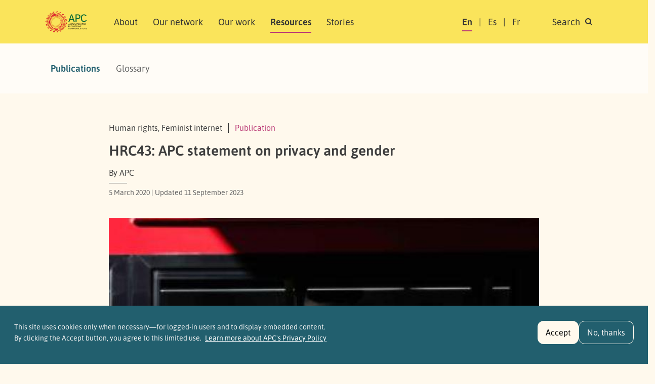

--- FILE ---
content_type: text/html; charset=UTF-8
request_url: https://www.apc.org/en/pubs/hrc43-apc-statement-privacy-and-gender
body_size: 11907
content:
<!DOCTYPE html>
<html lang="en" dir="ltr" prefix="og: https://ogp.me/ns#">
  <head>
    <meta charset="utf-8" />
<noscript><style>form.antibot * :not(.antibot-message) { display: none !important; }</style>
</noscript><script>var _paq = _paq || [];(function(){var u=(("https:" == document.location.protocol) ? "https://matomo.apc.org/" : "http://matomo.apc.org/");_paq.push(["setSiteId", "2"]);_paq.push(["setTrackerUrl", u+"matomo.php"]);_paq.push(["setDoNotTrack", 1]);if (!window.matomo_search_results_active) {_paq.push(["trackPageView"]);}_paq.push(["setIgnoreClasses", ["no-tracking","colorbox"]]);_paq.push(["enableLinkTracking"]);var d=document,g=d.createElement("script"),s=d.getElementsByTagName("script")[0];g.type="text/javascript";g.defer=true;g.async=true;g.src=u+"matomo.js";s.parentNode.insertBefore(g,s);})();</script>
<meta name="description" content="In this statement delivered during the 43rd session of the UN Human Rights Council, APC welcomed a gender perspective being integrated into the work of the mandate of the Special Rapporteur and the adoption of intersectionality as a framework in the digital age." />
<link rel="canonical" href="https://www.apc.org/en/pubs/hrc43-apc-statement-privacy-and-gender" />
<meta property="og:site_name" content="Association for Progressive Communications" />
<meta property="og:type" content="publication" />
<meta property="og:url" content="https://www.apc.org/en/pubs/hrc43-apc-statement-privacy-and-gender" />
<meta property="og:title" content="HRC43: APC statement on privacy and gender" />
<meta property="og:image" content="https://www.apc.org/sites/default/files/styles/large/public/Gender_and_privacy.jpg?itok=QnQl1DgZ" />
<meta property="article:publisher" content="https://facebook.com/APCNews" />
<meta name="dcterms.title" content="HRC43: APC statement on privacy and gender" />
<meta name="twitter:card" content="summary_large_image" />
<meta name="twitter:site" content="@apc_news" />
<meta name="twitter:image" content="https://www.apc.org/sites/default/files/styles/large/public/Gender_and_privacy.jpg?itok=QnQl1DgZ" />
<meta name="Generator" content="Drupal 10 (https://www.drupal.org)" />
<meta name="MobileOptimized" content="width" />
<meta name="HandheldFriendly" content="true" />
<meta name="viewport" content="width=device-width, initial-scale=1, shrink-to-fit=no" />
<style>div#sliding-popup, div#sliding-popup .eu-cookie-withdraw-banner, .eu-cookie-withdraw-tab {background: #225f6e} div#sliding-popup.eu-cookie-withdraw-wrapper { background: transparent; } #sliding-popup h1, #sliding-popup h2, #sliding-popup h3, #sliding-popup p, #sliding-popup label, #sliding-popup div, .eu-cookie-compliance-more-button, .eu-cookie-compliance-secondary-button, .eu-cookie-withdraw-tab { color: #f1f1f1;} .eu-cookie-withdraw-tab { border-color: #f1f1f1;}</style>
<meta http-equiv="x-ua-compatible" content="ie=edge" />
<link rel="icon" href="/themes/custom/apc_barrio/favicon.ico" type="image/vnd.microsoft.icon" />
<link rel="alternate" hreflang="en" href="https://www.apc.org/en/pubs/hrc43-apc-statement-privacy-and-gender" />

  <script defer data-domain="apc.org" src="https://plausible.apc.org/js/plausible.js"></script>
  <link rel="shortcut icon" href="/themes/custom/apc_barrio/favicon.ico" type="image/x-icon" />
  <link rel="apple-touch-icon" sizes="152x152" href="/themes/custom/apc_barrio/apple-touch-icon.png">
  <link rel="icon" type="image/png" href="/themes/custom/apc_barrio/favicon-32x32.png" sizes="32x32">
  <link rel="icon" type="image/png" href="/themes/custom/apc_barrio/favicon-16x16.png" sizes="16x16">
  <link rel="mask-icon" href="/themes/custom/apc_barrio/safari-pinned-tab.svg" color="#5bbad5">
    <title>HRC43: APC statement on privacy and gender | Association for Progressive Communications</title>
    <link rel="stylesheet" media="all" href="/sites/default/files/css/css_Rd_LLyaWiIC28fe2FjMNy42dCw-Q8nF6w1wf5W0CvLw.css?delta=0&amp;language=en&amp;theme=apc_barrio&amp;include=eJxti1EOwjAMQy9U6JGqdHVLRNpMTQbb7ZmQ-Bo_fvKzTOuSMs3JGptoJrmZH8KjhQx3zIR9VUNJleWsFhsGJknIqm4-af3dqVber7rq7FfbYUYNloTbw6_70IKALS2qT8aJvgrTWBD_yVRQaRMPdpijx0yG8GK8LX7z3rVsgg-Kx13q" />
<link rel="stylesheet" media="all" href="/sites/default/files/css/css_rBLm0gX-kaOm4qsRMLr6GW3VHGeEbZCcWuJMckIwBNs.css?delta=1&amp;language=en&amp;theme=apc_barrio&amp;include=eJxti1EOwjAMQy9U6JGqdHVLRNpMTQbb7ZmQ-Bo_fvKzTOuSMs3JGptoJrmZH8KjhQx3zIR9VUNJleWsFhsGJknIqm4-af3dqVber7rq7FfbYUYNloTbw6_70IKALS2qT8aJvgrTWBD_yVRQaRMPdpijx0yG8GK8LX7z3rVsgg-Kx13q" />

    <script src="https://use.fontawesome.com/releases/v6.4.0/js/all.js" defer crossorigin="anonymous"></script>
<script src="https://use.fontawesome.com/releases/v6.4.0/js/v4-shims.js" defer crossorigin="anonymous"></script>

  </head>
  <body class="layout-no-sidebars has-featured-top page-node-36056 path-node node--type-publication" data-bs-target="#navbar-filmpage" data-bs-spy="scroll">
    <a href="#main-content" class="visually-hidden-focusable skip-to-content-link">
      Skip to main content
    </a>
    
      <div class="dialog-off-canvas-main-canvas" data-off-canvas-main-canvas>
    

<div id="page-wrapper">
  <div id="page">
    <header id="header" class="header" role="banner" aria-label="Site header">
                        <nav title="top_navigation" class="navbar navbar-dark bg-secondary" id="navbar-top">
                    <div class="container">
                          <section class="row region region-secondary-menu">
    <div data-drupal-messages-fallback class="hidden"></div>

  </section>

              
                                  </div>
                    </nav>
                <nav title="main navigation menu"  class="navbar test navbar-light bg-yellow navbar-expand-lg" id="navbar-main" data-toggle="affix">
                    <div class="container" id="navbarmainContainer">
                        
    
  <a href="/en" title="Home" rel="home" class="navbar-brand">
          <img src="/themes/custom/apc_barrio/logo-en.svg" alt="Home" class="img-fluid d-inline-block align-top" />
        <span class="ml-2 visually-hidden">Association for Progressive Communications</span>
  </a>



            
            <button id="navbarmainToggler" class="navbar-toggler collapsed" type="button" data-bs-toggle="collapse" data-bs-target="#CollapsingNavbar" aria-controls="CollapsingNavbar" aria-expanded="false" aria-label="Toggle navigation"><span class="visually-hidden">Search </span><span class="navbar-toggler-icon"></span></button>
            <div class="collapse navbar-collapse justify-content-between" id="CollapsingNavbar">
            <div class="d-flex d-lg-none">
                                <div class="search-panel-wrapper">
                    <aside aria-label="search panel area mobile" class="search_panel__inner section clearfix" role="complementary">
                      <section class="row region region-search-panel-2">
    <div class="views-exposed-form bef-exposed-form block block-search search-panel block-views block-views-exposed-filter-blocksearch-content-page-1" data-drupal-selector="views-exposed-form-search-content-page-1" id="block-mobile-search-contentpage-1">

<div class="collapse dont-collapse-mobile" id="searchpanel-mobile">

    
        

            
<form action="/en/search/content" method="get" id="views-exposed-form-search-content-page-1" accept-charset="UTF-8">
  <div class="d-flex">
  





  <div class="js-form-item js-form-type-textfield form-type-textfield js-form-item-keywords form-item-keywords mb-3">
          <label for="edit-keywords">Search</label>
                    <input data-drupal-selector="edit-keywords" type="text" id="edit-keywords" name="keywords" value="" size="30" maxlength="128" placeholder="Search" class="form-control" />

                      </div>
<div data-drupal-selector="edit-actions" class="form-actions js-form-wrapper form-wrapper" id="edit-actions"><button data-drupal-selector="edit-submit-search-content" type="submit" id="edit-submit-search-content" value="Search" class="button js-form-submit form-submit btn btn-primary"><span class="btn-text">Search</span></button>
</div>


</div>

</form>

    </div>
</div>

  </section>

                    </aside>
                </div>
                            </div>
                          <div id="block-apc-barrio-main-menu" class="block block-system block-system-menu-blockmain">
  
    
      <div class="content">
      

              <ul region="primary_menu" class="clearfix nav navbar-nav">
                    <li class="nav-item">
                          <a href="/en/about/who-we-are" class="nav-link nav-link--en-about-who-we-are" data-drupal-link-system-path="node/40006">About</a>
                        <ul class="child-menu d-lg-none">
                    <li class="nav-item">
                          <a href="/en/about/who-we-are" class="nav-link nav-link--en-about-who-we-are" data-drupal-link-system-path="node/40006">Who we are</a>
              </li>
                <li class="nav-item">
                          <a href="/en/people" class="nav-link nav-link--en-people" data-drupal-link-system-path="node/40013">People</a>
              </li>
                <li class="nav-item">
                          <a href="/en/about/governance" class="nav-link nav-link--en-about-governance" data-drupal-link-system-path="node/40014">Governance</a>
              </li>
                <li class="nav-item">
                          <a href="/en/history-0" class="nav-link nav-link--en-history-0" data-drupal-link-system-path="node/40005">History</a>
              </li>
                <li class="nav-item">
                          <a href="/en/about/people/funders" class="nav-link nav-link--en-about-people-funders" data-drupal-link-system-path="node/40004">Support</a>
              </li>
                <li class="nav-item">
                          <a href="/en/apc-policies" class="nav-link nav-link--en-apc-policies" data-drupal-link-system-path="node/40025">Policies</a>
              </li>
                <li class="nav-item">
                          <a href="/en/annual-reports" class="nav-link nav-link--en-annual-reports" data-drupal-link-system-path="node/40003">Annual reports</a>
              </li>
    
    </ul>
  
              </li>
                <li class="nav-item">
                          <a href="/en/network" class="nav-link nav-link--en-network" data-drupal-link-system-path="network">Our network</a>
                        <ul class="child-menu d-lg-none">
                    <li class="nav-item">
                          <a href="/en/network" class="nav-link nav-link--en-network" data-drupal-link-system-path="network">Members and associates</a>
              </li>
                <li class="nav-item">
                          <a href="/en/member-grants" class="nav-link nav-link--en-member-grants" data-drupal-link-system-path="node/40011">Member grants</a>
              </li>
    
    </ul>
  
              </li>
                <li class="nav-item">
                          <a href="/en/strategic-areas" class="nav-link nav-link--en-strategic-areas" data-drupal-link-system-path="node/40002">Our work</a>
                        <ul class="child-menu d-lg-none">
                    <li class="nav-item">
                          <a href="/en/strategic-areas" class="nav-link nav-link--en-strategic-areas" data-drupal-link-system-path="node/40002">Areas of work</a>
              </li>
                <li class="nav-item">
                          <a href="/en/strategic-plan-2024-2027" class="nav-link nav-link--en-strategic-plan-2024-2027" data-drupal-link-system-path="node/40015">Strategic plan</a>
              </li>
                <li class="nav-item">
                          <a href="/en/strategic-areas#regional-approach" class="nav-link nav-link--en-strategic-areasregional-approach" data-drupal-link-system-path="node/40002">Regional approach</a>
              </li>
    
    </ul>
  
              </li>
                <li class="nav-item active">
                          <a href="/en/resources" class="nav-link active nav-link--en-resources" data-drupal-link-system-path="resources">Resources</a>
                        <ul class="child-menu d-lg-none">
                    <li class="nav-item active">
                          <a href="/en/resources" class="nav-link active nav-link--en-resources" data-drupal-link-system-path="resources">Publications</a>
              </li>
                <li class="nav-item">
                          <a href="/en/resources/glossary" class="nav-link nav-link--en-resources-glossary" data-drupal-link-system-path="resources/glossary">Glossary</a>
              </li>
    
    </ul>
  
              </li>
                <li class="nav-item">
                          <a href="/en/news" class="nav-link nav-link--en-news" data-drupal-link-system-path="news">Stories</a>
                        <ul class="child-menu d-lg-none">
                    <li class="nav-item">
                          <a href="/en/news" class="nav-link nav-link--en-news" data-drupal-link-system-path="news">News</a>
              </li>
                <li class="nav-item">
                          <a href="/en/blog" class="nav-link nav-link--en-blog" data-drupal-link-system-path="blog">APC Talk</a>
              </li>
    
    </ul>
  
              </li>
    
    </ul>
  


    </div>
  </div>


                            <div class="form-inline navbar-form justify-content-end">
                  <section class="row region region-header-form">
    <div title="language switcher content" class="language-switcher-language-url block block-language block-language-blocklanguage-content" id="block-languageswitchercontent" role="navigation">
  
    
      <div class="content">
      

  <nav  class="links nav links-inline"><span hreflang="en" data-drupal-link-system-path="node/36056" class="en nav-link is-active" aria-current="page"><a href="/en/pubs/hrc43-apc-statement-privacy-and-gender" class="language-link is-active" hreflang="en" data-drupal-link-system-path="node/36056" aria-current="page">En</a></span><span hreflang="es" data-drupal-link-system-path="node/36056" class="es nav-link"><a href="/es/node/36056" class="language-link" hreflang="es" data-drupal-link-system-path="node/36056">Es</a></span><span hreflang="fr" data-drupal-link-system-path="node/36056" class="fr nav-link"><a href="/fr/node/36056" class="language-link" hreflang="fr" data-drupal-link-system-path="node/36056">Fr</a></span><span class="item d-none d-lg-inline"><a id="toggle-search-link" class="nav-link search" data-bs-toggle="collapse" href="#searchpanel" role="button" aria-expanded="false" aria-controls="searchpanel"><span>Search </span> <i class="icon search-icon"></i></a></span>
  </nav>

    </div>
  </div>

  </section>

                </div>
                                    </div>
                                            </div>
                  </nav>
          </header>
                <div class="d-none d-lg-block">
        <div class="search-panel-wrapper">
          <aside aria-label="search panel area desktop" class="search_panel__inner section container-xl clearfix" role="complementary">
              <section class="row region region-search-panel">
    <div class="views-exposed-form bef-exposed-form block block-search search-panel block-views block-views-exposed-filter-blocksearch-content-page-1" data-drupal-selector="views-exposed-form-search-content-page-1" id="block-search-contentpage-1">

<div class="collapse dont-collapse-mobile" id="searchpanel">

    
        

            
<form action="/en/search/content" method="get" id="views-exposed-form-search-content-page-1" accept-charset="UTF-8">
  <div class="d-flex">
  





  <div class="js-form-item js-form-type-textfield form-type-textfield js-form-item-keywords form-item-keywords mb-3">
          <label for="edit-keywords--2">Search</label>
                    <input data-drupal-selector="edit-keywords" type="text" id="edit-keywords--2" name="keywords" value="" size="30" maxlength="128" placeholder="Search" class="form-control" />

                      </div>
<div data-drupal-selector="edit-actions" class="form-actions js-form-wrapper form-wrapper" id="edit-actions--2"><button data-drupal-selector="edit-submit-search-content-2" type="submit" id="edit-submit-search-content--2" value="Search" class="button js-form-submit form-submit btn btn-primary"><span class="btn-text">Search</span></button>
</div>


</div>

</form>

    </div>
</div>

  </section>

          </aside>
        </div>
       </div>
          
        
    
                  <div class="featured-top">
          <aside aria-label="featured content area" class="featured-top__inner section container-xl clearfix d-none d-lg-block" role="complementary">
              <section class="row region region-featured-top">
    <div id="block-mainnavigation" class="block block-system block-system-menu-blockmain">
  
    
      <div class="content">
      
              <ul region="featured_top" class="clearfix nav">
                    <li class="nav-item menu-item--collapsed menu-item--active-trail">
                <a href="/en/resources" class="nav-link active nav-link--en-resources" data-drupal-link-system-path="resources">Publications</a>
              </li>
                <li class="nav-item">
                <a href="/en/resources/glossary" class="nav-link nav-link--en-resources-glossary" data-drupal-link-system-path="resources/glossary">Glossary</a>
              </li>
        </ul>
  


    </div>
  </div>

  </section>

          </aside>
        </div>
              
          <div class="highlighted">
        <aside aria-label="highlighted area" class="container-xl section clearfix" role="complementary">
          
        </aside>
      </div>
    

    <div id="main-wrapper" class="layout-main-wrapper clearfix node-layout ">
              <div id="main" class="no-container">

                        <div class="container-xl breadcrumb-region-wrapper">
                              <section class="title-area region region-breadcrumb">
    <div class="views-element-container block block-views block-views-blockcategory-meta-block-1" id="block-views-block-category-meta-block-1">
  
    
      <div class="content">
      <div><div class="meta-info view view-category-meta view-id-category_meta view-display-id-block_1 js-view-dom-id-1b40cf872a7becb647e52d318af23eb09a50caa34a94e807b68273ee71fdcd43">
  
    
      
      <div class="view-content row gx-xl-2">
          <div class="views-row">
    <span class="views-field views-field-field-theme"><span class="field-content">Human rights, Feminist internet</span></span><span class="views-field views-field-type"><span class="field-content"><a href="/publication">Publication</a></span></span>
  </div>

    </div>
  
          </div>
</div>


    </div>
  </div>

<div id="block-apc-barrio-page-title" class="block block-core block-page-title-block">
  
    
      <div class="content">
      
  <h1 class="title"><span class="field field--name-title field--type-string field--label-hidden">HRC43: APC statement on privacy and gender</span>
</h1>


    </div>
  </div>
<div class="views-element-container block block-views block-views-blockcategory-meta-block-2" id="block-views-block-category-meta-block-2">
  
    
      <div class="content">
      <div><div class="meta-info view view-category-meta view-id-category_meta view-display-id-block_2 js-view-dom-id-c2021d8e8312801b0b9fe590e644fa1657c716506725ae59a4d943ea5cc07531">
  
    
      
      <div class="view-content row gx-xl-2">
          <div>
    <div class="field-content author">By APC
</div> <div class="dates"><time datetime="2020-03-05T15:05:00+00:00" title="Thursday, March 5, 2020 - 15:05" class="datetime">5 March 2020</time>
 | Updated <time datetime="2023-09-11T16:33:57+00:00" title="Monday, September 11, 2023 - 16:33" class="datetime">11 September 2023</time>
</div>
  </div>

    </div>
  
          </div>
</div>


    </div>
  </div>

  </section>

                        </div>

                      <div class="row row-offcanvas row-offcanvas-left clearfix">
              <main class="main-content col" id="content" role="main">
                <section class="section">
                  <span id="main-content" tabindex="-1"></span>
                    <div id="block-apc-barrio-content" class="block block-system block-system-main-block">

  
    
      <div class="content">
      

<article class="node node--type-publication node--promoted node--view-mode-full clearfix">
  <header class="container-xl">
    
        

  </header>
    <div id="node-content-wrapper" class="container-xl ">
                  
              <div class="featured-image">
                
            <div class="field field--name-field-image field--type-image field--label-hidden field__item">  <img loading="lazy" src="/sites/default/files/styles/node_full_size/public/Gender_and_privacy.jpg?itok=bKt9fOLp" width="606" height="485" alt="" title="Photo by Brandon Wong on Unsplash (https://unsplash.com/photos/VAl95Na8CJA)" class="image-style-node-full-size img-fluid" />


</div>
      
              </div>
                  
      <div class="node__content clearfix">
        <div class="meta-area max-width">
                                            <div class="caption">Photo by Brandon Wong on Unsplash (https://unsplash.com/photos/VAl95Na8CJA)</div>                                    <div class="share-links">
            
            </div>
                    </div>
                            <div class="float-side max-width sticky-xl-top">
                                    <div class="views-element-container"><div class="side-listing view view-related-content view-id-related_content view-display-id-block_4 js-view-dom-id-0aa4785b5b28bd16d0a7f7a8a387c42f5b0154818cebace6fd288840ce015723">
  
    
      
      <div class="view-content row gx-xl-2">
          <div class="related-item views-row">
    
  </div>

    </div>
  
          </div>
</div>


                            </div>
                
        
            <div class="clearfix text-formatted field field--name-body field--type-text-with-summary field--label-hidden field__item"><p><strong>Statement delivered during the Interactive Dialogue with the UN Special Rapporteur on the right to privacy at the 43rd session of the Human Rights Council</strong></p>

<p>5 March 2020</p>

<p>The Association for Progressive Communications welcomes a gender perspective being integrated into the work of the mandate of the Special Rapporteur on the right to privacy and the adoption of intersectionality as a framework in the digital age, which are still largely unexplored.</p>

<p>This approach has given visibility and questions powers and privileges that emerge as a result of gender, race, ethnicity, class, and other social and cultural hierarchies in online and offline spaces. APC welcomes the report’s acknowledgement of privacy as a protection against gender-based violence and discrimination, experienced disproportionately by women and gender non-conforming individuals.</p>

<p>A range of laws have negative impacts on women, including laws such as the discriminatory Citizenship Amendment Act in India which is likely to impact women and the poor the most. We welcome the recommendation to states to enact legislation to specially protect women and gender-diverse human rights defenders from all forms of violence and to repeal laws that criminalise them. We also welcome the call for both states and companies to promote encryption since it is a tool that enables HRDs, individuals and minority groups to express and associate on sensitive matters, including sexual orientation.</p>

<p>Mr. Special Rapporteur, we call on you to require states and companies to take concrete steps to comply with your recommendation on adopting privacy by design/default and conducting gender impact analyses before the introduction of new products, services, legislation and other initiatives. Meaningful engagement of women and LGBTIQ persons in the design and development of these policies and features is fundamental. Mr Special Rapporteur, it is important to ensure that states and companies adopt policies and design with these groups rather than for these groups.</p>

<p>Thank you.</p>

<p>&nbsp;</p>
</div>
      



    </div>

  </div>
    <div id="node-flexible-wrapper" class="clearfix bottom-padding-large">

      

  </div>
    
        <div class="d-block d-xl-none container-xl"><div class="related-wrapper mb-6">
                      <a class="btn btn-primary" data-bs-toggle="collapse" href="#collapseRelated" role="button" aria-expanded="false" aria-controls="collapseRelated">
              Further information <svg xmlns="http://www.w3.org/2000/svg" width="24" height="24" viewBox="0 0 24 24" fill="none" stroke="currentColor" stroke-width="2" stroke-linecap="round" stroke-linejoin="round" class="feather feather-chevron-down"><polyline points="6 9 12 15 18 9"></polyline></svg>
            </a>
            <div class="collapse mobile-related-items mt-3" id="collapseRelated">
              <div class="views-element-container"><div class="side-listing view view-related-content view-id-related_content view-display-id-block_4 js-view-dom-id-77ec2baa994a6e19a1b9185756085f640483b99f80e50b7a2322bdfdbee37ddb">
  
    
      
      <div class="view-content row gx-xl-2">
          <div class="related-item views-row">
    
  </div>

    </div>
  
          </div>
</div>


            </div>
                </div></div>
  
      <div class="section-wrapper categories-section top-padding-large bottom-padding-large mask-edge-wave">
        <div class="container-xl">
            <div class="field field--name-field-tags field--type-entity-reference field--label-inline clearfix">
      <h3 class="field__label inline">Tags</h3>
    <ul class='links field__items'>
          <li><a href="/en/tags/human-rights-council" hreflang="en">Human Rights Council</a></li>
          <li><a href="/en/tags/gender-and-icts" hreflang="en">gender and ICTs</a></li>
      </ul>
</div>

            
  <div class="field field--name-field-issue field--type-entity-reference field--label-inline">
    <div class="field__label">Topics</div>
          <div class='field__items'>
              <div class="field__item"><a href="/en/topic/feminist-internet" hreflang="en">Feminist internet</a></div>
          <div class="field__item"><a href="/en/topic/security-and-privacy" hreflang="en">Security and privacy</a></div>
              </div>
      </div>

            
  <div class="field field--name-field-region field--type-entity-reference field--label-inline">
    <div class="field__label">Regions</div>
          <div class='field__items'>
              <div class="field__item"><a href="/en/regions/global" hreflang="en">Global</a></div>
              </div>
      </div>

            
            
            
            
  <div class="field field--name-field-theme field--type-entity-reference field--label-inline">
    <div class="field__label">Areas of work</div>
          <div class='field__items'>
              <div class="field__item"><a href="/en/apc-wide-activities/human-rights" hreflang="en">Human rights</a></div>
          <div class="field__item"><a href="/en/apc-wide-activities/feminist-internet" hreflang="en">Feminist internet</a></div>
              </div>
      </div>

            
        </div>

    </div>
  

</article>

    </div>
  </div>


                </section>
              </main>

          </div>
        </div>
              <aside aria-label="first sidebar area" class="container-xl clearfix" role="complementary">
                                </aside>

    </div>
                    <footer class="site-footer section-wrapper top-padding-large bottom-padding-medium mask-edge-wave">
              <div class="container-xl">
                      <div class="site-footer__top clearfix">
              
                <section class="d-flex  flex-column flex-lg-row region region-footer-second">
    <div id="block-footerlogo" class="block-content-basic block block-block-content block-block-contentb15f7a73-98bd-4dc1-ac44-44709f3c0fcc">
  
    
      <div class="content">
      
            <div class="clearfix text-formatted field field--name-body field--type-text-with-summary field--label-hidden field__item"><a href="/" title="Homepage"><img class="footer-logo" src="/themes/custom/apc_barrio/whitelogo-en.svg" data-entity-type="file" alt="Logo" width="112" height="60"></a><p>Association for Progressive Communications (APC) 2025.&nbsp;<a href="/iamabot" tabindex="-1">​</a></p><p>Unless otherwise stated, content on the APC website is licensed under <a href="https://creativecommons.org/licenses/by/4.0/" target="_blank">Creative Commons Attribution 4.0 International (CC BY 4.0)</a>.</p></div>
      
    </div>
  </div>
<div id="block-sitelinks" class="block-content-basic block block-block-content block-block-contentca27ced7-0c65-4f9c-af80-219d5794f656">
  
    
      <div class="content">
      
            <div class="clearfix text-formatted field field--name-body field--type-text-with-summary field--label-hidden field__item"><ul class="nav flex-column"><li class="nav-item"><a class="nav-link" href="https://www.genderit.org/" target="_blank">GenderIT.org</a></li><li class="nav-item"><a class="nav-link" href="https://www.giswatch.org/" target="_blank" rel="noopener noreferrer nofollow">Global Information Society Watch</a></li><li class="nav-item"><a class="nav-link" href="https://www.takebackthetech.net/" target="_blank">Take Back the Tech</a>!</li><li class="nav-item"><a class="nav-link" href="https://afrisig.org/" target="_blank">African School on Internet Governance</a></li><li class="nav-item"><a class="nav-link" href="https://ftx.apc.org/" target="_blank">Feminist Tech Exchange</a></li></ul></div>
      
    </div>
  </div>
<div id="block-newslettersignupd9" class="block-content-basic block block-block-content block-block-contentec21ed5a-cc6c-4f6e-9a81-c63a70d7dd1f">
  
    
      <div class="content">
      
            <div class="clearfix text-formatted field field--name-body field--type-text-with-summary field--label-hidden field__item"><h2 class="h5">Subscribe to our newsletter</h2>
<form class="footer__newsletter" action="https://crm.apc.org/form/apc-news-suscription-form" method="get" name="APCNEWS" id="APCNEWS">

  <input name="postURL" value="https://www.apc.org/en/APCNews/confirm" type="hidden">
  <input name="cancelURL" value="https://crm.apc.org/form/apc-news-suscription-form" type="hidden">

  <div id="crm-container" xml:lang="en" lang="en">
    <input name="civicrm_1_contact_1_email_email" id="civicrm_1_contact_1_email_email" maxlength="64" type="text" placeholder="email@example.com" pattern="[a-zA-Z0-9.!#$%&’*+/^_`{|}~-]+@[a-zA-Z0-9-]+(?:\.[a-zA-Z0-9-]+)+" required>
    <input class="validate form-submit default" accesskey="S" name="_qf_Edit_next" type="image" src="/themes/custom/apc_barrio/images/icons/chevron-right.svg" alt="Subscribe to our newsletter">
  </div>

  <!-- Honeypot field -->
  <div style="position: absolute; left: -9999px;" aria-hidden="true">
    <label for="homepage">Leave this field empty</label>
    <input type="text" name="homepage" id="homepage" tabindex="-1" autocomplete="off">
  </div>

  <!-- Timestamp field -->
  <input type="hidden" name="honeypot_time" id="honeypot_time" value="<?php echo time(); ?>">

</form>



<div class="social-links-wrapper">
<h2 class="h5"> Follow us</h2>
<ul class="social-links">
<li><a href="https://facebook.com/APCNews" target="_blank" title="Facebook" class="social__facebook"><span class="visually-hidden">Facebook</span></a></li>
<!--<li><a href="https://twitter.com/APC_News" target="_blank" title="Twitter" class="social__twitter"><span class="visually-hidden">Twitter</span></a></li>-->
<li><a href="https://bsky.app/profile/apc.org" target="_blank" title="Bluesky" class="social__bluesky"><span class="visually-hidden">Bluesky</span></a></li>
<li><a href="https://www.instagram.com/apc_network/" target="_blank" title="Instagram" class="social__instagram"><span class="visually-hidden">Instagram</span></a></li>
<li><a rel="me" href="https://mastodon.social/@APC" target="_blank" title="Mastodon" class="social__mastodon"><span class="visually-hidden">Mastodon</span></a></li>
<li><a href="https://www.linkedin.com/company/association-for-progressive-communications/" target="_blank" title="LinkedIn" class="social__linkedin"><span class="visually-hidden">LinkedIn</span></a></li>
<li><a href="/en/rss.xml" target="_blank" title="RSS" class="social__rss"></a><span class="visually-hidden">RSS</span></li>
</ul></div>

</div>
      
    </div>
  </div>
<nav role="navigation" aria-labelledby="block-footer-menu" id="block-footer" class="block block-menu navigation menu--footer">
            
  <h2 class="visually-hidden" id="block-footer-menu">Footer</h2>
  

        
              <ul region="footer_second" class="clearfix nav flex-column">
                    <li class="nav-item">
                <a href="/en/events-list/upcoming" class="nav-link nav-link--en-events-list-upcoming" data-drupal-link-system-path="events-list/upcoming">Events</a>
              </li>
                <li class="nav-item">
                <a href="/en/press" class="nav-link nav-link--en-press" data-drupal-link-system-path="press">Media centre</a>
              </li>
                <li class="nav-item">
                <a href="/en/user/login" title="For site managers" class="nav-link nav-link--en-user-login" data-drupal-link-system-path="user/login">Login</a>
              </li>
                <li class="nav-item">
                <a href="https://inside.apc.org" title="Intranet for APC members associates and staff" class="nav-link nav-link-https--insideapcorg">APC Inside</a>
              </li>
                <li class="nav-item">
                <a href="/en/contact" class="nav-link nav-link--en-contact" data-drupal-link-system-path="node/2726">Contact</a>
              </li>
        </ul>
  


  </nav>

  </section>

              
              
            </div>
                            </div>
          </footer>
  </div>
</div>

  </div>

    
    <script type="application/json" data-drupal-selector="drupal-settings-json">{"path":{"baseUrl":"\/","pathPrefix":"en\/","currentPath":"node\/36056","currentPathIsAdmin":false,"isFront":false,"currentLanguage":"en"},"pluralDelimiter":"\u0003","suppressDeprecationErrors":true,"matomo":{"disableCookies":false,"trackMailto":true},"eu_cookie_compliance":{"cookie_policy_version":"2.0.0","popup_enabled":true,"popup_agreed_enabled":false,"popup_hide_agreed":false,"popup_clicking_confirmation":false,"popup_scrolling_confirmation":false,"popup_html_info":"\u003Cdiv aria-labelledby=\u0022popup-text\u0022  class=\u0022eu-cookie-compliance-banner eu-cookie-compliance-banner-info eu-cookie-compliance-banner--opt-in\u0022\u003E\n  \u003Cdiv class=\u0022popup-content info eu-cookie-compliance-content\u0022\u003E\n        \u003Cdiv id=\u0022popup-text\u0022 class=\u0022eu-cookie-compliance-message\u0022 role=\u0022document\u0022\u003E\n      \u003Ch2\u003EThis site uses cookies only when necessary\u2014for logged-in users and to display embedded content.\u0026nbsp;\u003C\/h2\u003E\u003Cp\u003EBy clicking the Accept button, you agree to this limited use.\u0026nbsp;\u003C\/p\u003E\n              \u003Cbutton type=\u0022button\u0022 class=\u0022find-more-button eu-cookie-compliance-more-button\u0022\u003ELearn more about APC\u0026#039;s Privacy Policy\u003C\/button\u003E\n          \u003C\/div\u003E\n\n    \n    \u003Cdiv id=\u0022popup-buttons\u0022 class=\u0022eu-cookie-compliance-buttons\u0022\u003E\n            \u003Cbutton type=\u0022button\u0022 class=\u0022agree-button eu-cookie-compliance-secondary-button button button--small\u0022\u003EAccept\u003C\/button\u003E\n              \u003Cbutton type=\u0022button\u0022 class=\u0022decline-button eu-cookie-compliance-default-button button button--small button--primary\u0022\u003ENo, thanks\u003C\/button\u003E\n          \u003C\/div\u003E\n  \u003C\/div\u003E\n\u003C\/div\u003E","use_mobile_message":false,"mobile_popup_html_info":"\u003Cdiv aria-labelledby=\u0022popup-text\u0022  class=\u0022eu-cookie-compliance-banner eu-cookie-compliance-banner-info eu-cookie-compliance-banner--opt-in\u0022\u003E\n  \u003Cdiv class=\u0022popup-content info eu-cookie-compliance-content\u0022\u003E\n        \u003Cdiv id=\u0022popup-text\u0022 class=\u0022eu-cookie-compliance-message\u0022 role=\u0022document\u0022\u003E\n      \n              \u003Cbutton type=\u0022button\u0022 class=\u0022find-more-button eu-cookie-compliance-more-button\u0022\u003ELearn more about APC\u0026#039;s Privacy Policy\u003C\/button\u003E\n          \u003C\/div\u003E\n\n    \n    \u003Cdiv id=\u0022popup-buttons\u0022 class=\u0022eu-cookie-compliance-buttons\u0022\u003E\n            \u003Cbutton type=\u0022button\u0022 class=\u0022agree-button eu-cookie-compliance-secondary-button button button--small\u0022\u003EAccept\u003C\/button\u003E\n              \u003Cbutton type=\u0022button\u0022 class=\u0022decline-button eu-cookie-compliance-default-button button button--small button--primary\u0022\u003ENo, thanks\u003C\/button\u003E\n          \u003C\/div\u003E\n  \u003C\/div\u003E\n\u003C\/div\u003E","mobile_breakpoint":768,"popup_html_agreed":false,"popup_use_bare_css":false,"popup_height":115,"popup_width":"100%","popup_delay":1000,"popup_link":"\/privacy-policy","popup_link_new_window":true,"popup_position":false,"fixed_top_position":true,"popup_language":"en","store_consent":false,"better_support_for_screen_readers":false,"cookie_name":"","reload_page":false,"domain":"","domain_all_sites":false,"popup_eu_only":false,"popup_eu_only_js":false,"cookie_lifetime":100,"cookie_session":0,"set_cookie_session_zero_on_disagree":0,"disagree_do_not_show_popup":false,"method":"opt_in","automatic_cookies_removal":true,"allowed_cookies":"","withdraw_markup":"\u003Cbutton type=\u0022button\u0022 class=\u0022eu-cookie-withdraw-tab\u0022\u003EPrivacy settings\u003C\/button\u003E\n\u003Cdiv aria-labelledby=\u0022popup-text\u0022 class=\u0022eu-cookie-withdraw-banner\u0022\u003E\n  \u003Cdiv class=\u0022popup-content info eu-cookie-compliance-content\u0022\u003E\n    \u003Cdiv id=\u0022popup-text\u0022 class=\u0022eu-cookie-compliance-message\u0022 role=\u0022document\u0022\u003E\n      \u003Ch2\u003EWe use cookies on this site to enhance your user experience\u003C\/h2\u003E\u003Cp\u003EYou have given your consent for us to set cookies.\u003C\/p\u003E\n    \u003C\/div\u003E\n    \u003Cdiv id=\u0022popup-buttons\u0022 class=\u0022eu-cookie-compliance-buttons\u0022\u003E\n      \u003Cbutton type=\u0022button\u0022 class=\u0022eu-cookie-withdraw-button  button button--small button--primary\u0022\u003EWithdraw consent\u003C\/button\u003E\n    \u003C\/div\u003E\n  \u003C\/div\u003E\n\u003C\/div\u003E","withdraw_enabled":false,"reload_options":0,"reload_routes_list":"","withdraw_button_on_info_popup":false,"cookie_categories":[],"cookie_categories_details":[],"enable_save_preferences_button":true,"cookie_value_disagreed":"0","cookie_value_agreed_show_thank_you":"1","cookie_value_agreed":"2","containing_element":"body","settings_tab_enabled":false,"olivero_primary_button_classes":" button button--small button--primary","olivero_secondary_button_classes":" button button--small","close_button_action":"close_banner","open_by_default":true,"modules_allow_popup":true,"hide_the_banner":false,"geoip_match":true,"unverified_scripts":["\/"]},"ajaxTrustedUrl":{"\/en\/search\/content":true},"user":{"uid":0,"permissionsHash":"ac44336a16f433676a3bf5c2a5fe67477737631533735e67c69c41ec129bbcac"}}</script>
<script src="/sites/default/files/js/js_G49fFL6XMzgnzpg5nFXDhH7FlFFqEwxF94OTr1BNUug.js?scope=footer&amp;delta=0&amp;language=en&amp;theme=apc_barrio&amp;include=eJx9j0sOwjAMRC-UNkeKnOAECyeObBfK7amEKlggVvN5msXALCmDKkksm7n0xYrS9AAf0Fgy8GL-ZBotZHRHTbhPMbykSnxEiw0HKnDIIm6uMM851Ep7wC0VkRvhIX0ywSgYf5WhynB4oEnH-OVXu7d_bLUr9dDh-CDxLS_8pVei"></script>

  </body>
</html>


--- FILE ---
content_type: text/css
request_url: https://www.apc.org/sites/default/files/css/css_rBLm0gX-kaOm4qsRMLr6GW3VHGeEbZCcWuJMckIwBNs.css?delta=1&language=en&theme=apc_barrio&include=eJxti1EOwjAMQy9U6JGqdHVLRNpMTQbb7ZmQ-Bo_fvKzTOuSMs3JGptoJrmZH8KjhQx3zIR9VUNJleWsFhsGJknIqm4-af3dqVber7rq7FfbYUYNloTbw6_70IKALS2qT8aJvgrTWBD_yVRQaRMPdpijx0yG8GK8LX7z3rVsgg-Kx13q
body_size: 428980
content:
/* @license GPL-2.0-or-later https://www.drupal.org/licensing/faq */
.node__content{font-size:1.071em;margin-top:10px;}.node--view-mode-teaser{border-bottom:1px solid #d3d7d9;margin-bottom:30px;padding-bottom:15px;}.node--view-mode-teaser h2{margin-top:0;padding-top:0.5em;}.node--view-mode-teaser h2 a{color:#181818;}.node--view-mode-teaser.node--sticky{background:#f9f9f9;background:rgba(0,0,0,0.024);border:1px solid #d3d7d9;padding:0 15px 15px;}.node--view-mode-teaser .node__content{clear:none;font-size:1em;line-height:1.6;}.node__meta{font-size:0.857em;color:#68696b;margin-bottom:-5px;}.node__meta .field--name-field-user-picture img{float:left;margin:1px 20px 0 0;}[dir="rtl"] .node__meta .field--name-field-user-picture img{float:right;margin-left:20px;margin-right:0;}.node__links{text-align:right;font-size:0.93em;}[dir="rtl"] .node__links{text-align:left;}.node--unpublished{padding:20px 15px 0;}.node--unpublished .comment-text .comment-arrow{border-left:1px solid #fff4f4;border-right:1px solid #fff4f4;}
@font-face{font-family:"Asap";src:url(/themes/custom/apc_barrio/fonts/Asap-Regular.eot);src:url(/themes/custom/apc_barrio/fonts/Asap-Regular.eot#iefix) format("embedded-opentype"),url(/themes/custom/apc_barrio/fonts/Asap-Regular.woff2) format("woff2"),url(/themes/custom/apc_barrio/fonts/Asap-Regular.woff) format("woff"),url(/themes/custom/apc_barrio/fonts/Asap-Regular.ttf) format("truetype");font-weight:400;font-style:normal;}@font-face{font-family:"Asap";src:url(/themes/custom/apc_barrio/fonts/Asap-Medium.eot);src:url(/themes/custom/apc_barrio/fonts/Asap-Medium.eot#iefix) format("embedded-opentype"),url(/themes/custom/apc_barrio/fonts/Asap-Medium.woff2) format("woff2"),url(/themes/custom/apc_barrio/fonts/Asap-Medium.woff) format("woff"),url(/themes/custom/apc_barrio/fonts/Asap-Medium.ttf) format("truetype");font-weight:500;font-style:normal;}@font-face{font-family:"Asap";src:url(/themes/custom/apc_barrio/fonts/Asap-Bold.eot);src:url(/themes/custom/apc_barrio/fonts/Asap-Bold.eot#iefix) format("embedded-opentype"),url(/themes/custom/apc_barrio/fonts/Asap-Bold.woff2) format("woff2"),url(/themes/custom/apc_barrio/fonts/Asap-Bold.woff) format("woff"),url(/themes/custom/apc_barrio/fonts/Asap-Bold.ttf) format("truetype");font-weight:700;font-style:normal;}@font-face{font-family:"Asap";src:url(/themes/custom/apc_barrio/fonts/Asap-Italic.eot);src:url(/themes/custom/apc_barrio/fonts/Asap-Italic.eot#iefix) format("embedded-opentype"),url(/themes/custom/apc_barrio/fonts/Asap-Italic.woff2) format("woff2"),url(/themes/custom/apc_barrio/fonts/Asap-Italic.woff) format("woff"),url(/themes/custom/apc_barrio/fonts/Asap-Italic.ttf) format("truetype");font-weight:400;font-style:italic;}@font-face{font-family:"Asap";src:url(/themes/custom/apc_barrio/fonts/Asap-MediumItalic.eot);src:url(/themes/custom/apc_barrio/fonts/Asap-MediumItalic.eot#iefix) format("embedded-opentype"),url(/themes/custom/apc_barrio/fonts/Asap-MediumItalic.woff2) format("woff2"),url(/themes/custom/apc_barrio/fonts/Asap-MediumItalic.woff) format("woff"),url(/themes/custom/apc_barrio/fonts/Asap-MediumItalic.ttf) format("truetype");font-weight:500;font-style:italic;}@font-face{font-family:"Asap";src:url(/themes/custom/apc_barrio/fonts/Asap-BoldItalic.eot);src:url(/themes/custom/apc_barrio/fonts/Asap-BoldItalic.eot#iefix) format("embedded-opentype"),url(/themes/custom/apc_barrio/fonts/Asap-BoldItalic.woff2) format("woff2"),url(/themes/custom/apc_barrio/fonts/Asap-BoldItalic.woff) format("woff"),url(/themes/custom/apc_barrio/fonts/Asap-BoldItalic.ttf) format("truetype");font-weight:700;font-style:italic;}@font-face{font-family:"AsapMedium";src:local("Asap");}:root{--bs-blue:#0d6efd;--bs-indigo:#6610f2;--bs-purple:#6f42c1;--bs-pink:#bb3a76;--bs-red:#dc3545;--bs-orange:#e2a13c;--bs-yellow:#fae45b;--bs-green:#016735;--bs-teal:#20c997;--bs-cyan:#17a2b8;--bs-white:#ffffff;--bs-gray:#666666;--bs-gray-dark:#3e3e3e;--bs-gray-100:#f2f2f2;--bs-gray-200:#e8ece9;--bs-gray-300:#bcbcbc;--bs-gray-400:#ced4da;--bs-gray-500:#838383;--bs-gray-600:#666666;--bs-gray-700:#707070;--bs-gray-800:#3e3e3e;--bs-gray-900:#212529;--bs-primary:rgb(34,95,110);--bs-secondary:rgb(65,64,66);--bs-success:#2b8381;--bs-info:#17a2b8;--bs-warning:#fae45b;--bs-danger:#dc3545;--bs-light:#fff9ed;--bs-dark:#3e3e3e;--bs-primary-rgb:34,95,110;--bs-secondary-rgb:65,64,66;--bs-success-rgb:43,131,129;--bs-info-rgb:23,162,184;--bs-warning-rgb:250,228,91;--bs-danger-rgb:220,53,69;--bs-light-rgb:255,249,237;--bs-dark-rgb:62,62,62;--bs-white-rgb:255,255,255;--bs-black-rgb:0,0,0;--bs-body-rgb:62,62,62;--bs-font-sans-serif:"Asap",-apple-system,BlinkMacSystemFont,"Segoe UI",Roboto,"Helvetica Neue",Arial,"Noto Sans",sans-serif,"Apple Color Emoji","Segoe UI Emoji","Segoe UI Symbol","Noto Color Emoji";--bs-font-monospace:SFMono-Regular,Menlo,Monaco,Consolas,"Liberation Mono","Courier New",monospace;--bs-gradient:linear-gradient(180deg,rgba(255,255,255,0.15),rgba(255,255,255,0));--bs-body-font-family:Asap,-apple-system,BlinkMacSystemFont,Segoe UI,Roboto,Helvetica Neue,Arial,Noto Sans,sans-serif,Apple Color Emoji,Segoe UI Emoji,Segoe UI Symbol,Noto Color Emoji;--bs-body-font-size:1rem;--bs-body-font-weight:normal;--bs-body-line-height:1.5;--bs-body-color:#3e3e3e;--bs-body-bg:#ffffff;}*,*::before,*::after{-webkit-box-sizing:border-box;box-sizing:border-box;}@media (prefers-reduced-motion:no-preference){:root{scroll-behavior:smooth;}}body{margin:0;font-family:var(--bs-body-font-family);font-size:var(--bs-body-font-size);font-weight:var(--bs-body-font-weight);line-height:var(--bs-body-line-height);color:var(--bs-body-color);text-align:var(--bs-body-text-align);background-color:var(--bs-body-bg);-webkit-text-size-adjust:100%;-webkit-tap-highlight-color:rgba(0,0,0,0);}hr{margin:1rem 0;color:inherit;background-color:currentColor;border:0;opacity:0.25;}hr:not([size]){height:1px;}h6,.h6,h5,.h5,h4,.h4,h3,.h3,h2,.h2,h1,.h1{margin-top:0;margin-bottom:1.25rem;font-weight:500;line-height:1.2;}h1,.h1{font-size:calc(1.28125rem + 0.375vw);}@media (min-width:75rem){h1,.h1{font-size:1.5625rem;}}h2,.h2{font-size:1.25rem;}h3,.h3{font-size:1.1875rem;}h4,.h4{font-size:1.125rem;}h5,.h5{font-size:1.0625rem;}h6,.h6{font-size:1rem;}p{margin-top:0;margin-bottom:1.25rem;}abbr[title],abbr[data-bs-original-title]{-webkit-text-decoration:underline dotted;text-decoration:underline dotted;cursor:help;-webkit-text-decoration-skip-ink:none;text-decoration-skip-ink:none;}address{margin-bottom:1rem;font-style:normal;line-height:inherit;}ol,ul{padding-left:2rem;}ol,ul,dl{margin-top:0;margin-bottom:1rem;}ol ol,ul ul,ol ul,ul ol{margin-bottom:0;}dt{font-weight:bold;}dd{margin-bottom:0.5rem;margin-left:0;}blockquote{margin:0 0 1rem;}b,strong{font-weight:bolder;}small,.small{font-size:0.875em;}mark,.mark{padding:0.2em;background-color:#fcf8e3;}sub,sup{position:relative;font-size:0.75em;line-height:0;vertical-align:baseline;}sub{bottom:-0.25em;}sup{top:-0.5em;}a{color:rgb(34,95,110);text-decoration:none;}a:hover{color:#14373f;text-decoration:underline;}a:not([href]):not([class]),a:not([href]):not([class]):hover{color:inherit;text-decoration:none;}pre,code,kbd,samp{font-family:var(--bs-font-monospace);font-size:1em;direction:ltr;unicode-bidi:bidi-override;}pre{display:block;margin-top:0;margin-bottom:1rem;overflow:auto;font-size:0.875em;}pre code{font-size:inherit;color:inherit;word-break:normal;}code{font-size:0.875em;color:#bb3a76;word-wrap:break-word;}a > code{color:inherit;}kbd{padding:0.2rem 0.4rem;font-size:0.875em;color:#ffffff;background-color:#212529;border-radius:0.2rem;}kbd kbd{padding:0;font-size:1em;font-weight:bold;}figure{margin:0 0 1rem;}img,svg{vertical-align:middle;}table{caption-side:bottom;border-collapse:collapse;}caption{padding-top:0.5rem;padding-bottom:0.5rem;color:#666666;text-align:left;}th{text-align:inherit;text-align:-webkit-match-parent;}thead,tbody,tfoot,tr,td,th{border-color:inherit;border-style:solid;border-width:0;}label{display:inline-block;}button{border-radius:0;}button:focus:not(:focus-visible){outline:0;}input,button,select,optgroup,textarea{margin:0;font-family:inherit;font-size:inherit;line-height:inherit;}button,select{text-transform:none;}[role=button]{cursor:pointer;}select{word-wrap:normal;}select:disabled{opacity:1;}[list]::-webkit-calendar-picker-indicator{display:none;}button,[type=button],[type=reset],[type=submit]{-webkit-appearance:button;}button:not(:disabled),[type=button]:not(:disabled),[type=reset]:not(:disabled),[type=submit]:not(:disabled){cursor:pointer;}::-moz-focus-inner{padding:0;border-style:none;}textarea{resize:vertical;}fieldset{min-width:0;padding:0;margin:0;border:0;}legend{float:left;width:100%;padding:0;margin-bottom:0.5rem;font-size:calc(1.275rem + 0.3vw);line-height:inherit;}@media (min-width:75rem){legend{font-size:1.5rem;}}legend + *{clear:left;}::-webkit-datetime-edit-fields-wrapper,::-webkit-datetime-edit-text,::-webkit-datetime-edit-minute,::-webkit-datetime-edit-hour-field,::-webkit-datetime-edit-day-field,::-webkit-datetime-edit-month-field,::-webkit-datetime-edit-year-field{padding:0;}::-webkit-inner-spin-button{height:auto;}[type=search]{outline-offset:-2px;-webkit-appearance:textfield;}::-webkit-search-decoration{-webkit-appearance:none;}::-webkit-color-swatch-wrapper{padding:0;}::file-selector-button{font:inherit;}::-webkit-file-upload-button{font:inherit;-webkit-appearance:button;}output{display:inline-block;}iframe{border:0;}summary{display:list-item;cursor:pointer;}progress{vertical-align:baseline;}[hidden]{display:none !important;}.lead{font-size:1.25rem;font-weight:300;}.display-1{font-size:calc(1.625rem + 4.5vw);font-weight:300;line-height:1.2;}@media (min-width:75rem){.display-1{font-size:5rem;}}.display-2{font-size:calc(1.575rem + 3.9vw);font-weight:300;line-height:1.2;}@media (min-width:75rem){.display-2{font-size:4.5rem;}}.display-3{font-size:calc(1.525rem + 3.3vw);font-weight:300;line-height:1.2;}@media (min-width:75rem){.display-3{font-size:4rem;}}.display-4{font-size:calc(1.475rem + 2.7vw);font-weight:300;line-height:1.2;}@media (min-width:75rem){.display-4{font-size:3.5rem;}}.display-5{font-size:calc(1.425rem + 2.1vw);font-weight:300;line-height:1.2;}@media (min-width:75rem){.display-5{font-size:3rem;}}.display-6{font-size:calc(1.375rem + 1.5vw);font-weight:300;line-height:1.2;}@media (min-width:75rem){.display-6{font-size:2.5rem;}}.list-unstyled{padding-left:0;list-style:none;}.list-inline{padding-left:0;list-style:none;}.list-inline-item{display:inline-block;}.list-inline-item:not(:last-child){margin-right:0.5rem;}.initialism{font-size:0.875em;text-transform:uppercase;}.blockquote{margin-bottom:1rem;font-size:1.25rem;}.blockquote > :last-child{margin-bottom:0;}.blockquote-footer{margin-top:-1rem;margin-bottom:1rem;font-size:0.875em;color:#666666;}.blockquote-footer::before{content:"— ";}.img-fluid{max-width:100%;height:auto;}.img-thumbnail{padding:0.25rem;background-color:#ffffff;border:1px solid #bcbcbc;border-radius:0.25rem;max-width:100%;height:auto;}.figure{display:inline-block;}.figure-img{margin-bottom:0.5rem;line-height:1;}.figure-caption{font-size:0.875em;color:#666666;}.container,.container-fluid,.container-xxl,.container-xl,.container-lg,.container-md,.container-sm{width:100%;padding-right:var(--bs-gutter-x,0.875rem);padding-left:var(--bs-gutter-x,0.875rem);margin-right:auto;margin-left:auto;}@media (min-width:36rem){.container-sm,.container{max-width:540px;}}@media (min-width:48rem){.container-md,.container-sm,.container{max-width:720px;}}@media (min-width:62rem){.container-lg,.container-md,.container-sm,.container{max-width:960px;}}@media (min-width:75rem){.container-xl,.container-lg,.container-md,.container-sm,.container{max-width:1140px;}}@media (min-width:87.5rem){.container-xxl,.container-xl,.container-lg,.container-md,.container-sm,.container{max-width:1320px;}}.row{--bs-gutter-x:1.75rem;--bs-gutter-y:0;display:-webkit-box;display:-webkit-flex;display:-ms-flexbox;display:flex;-webkit-flex-wrap:wrap;-ms-flex-wrap:wrap;flex-wrap:wrap;margin-top:calc(var(--bs-gutter-y) * -1);margin-right:calc(var(--bs-gutter-x) * -0.5);margin-left:calc(var(--bs-gutter-x) * -0.5);}.row > *{-webkit-flex-shrink:0;-ms-flex-negative:0;flex-shrink:0;width:100%;max-width:100%;padding-right:calc(var(--bs-gutter-x) * 0.5);padding-left:calc(var(--bs-gutter-x) * 0.5);margin-top:var(--bs-gutter-y);}.col{-webkit-box-flex:1;-webkit-flex:1 0 0%;-ms-flex:1 0 0%;flex:1 0 0%;}.row-cols-auto > *{-webkit-box-flex:0;-webkit-flex:0 0 auto;-ms-flex:0 0 auto;flex:0 0 auto;width:auto;}.row-cols-1 > *{-webkit-box-flex:0;-webkit-flex:0 0 auto;-ms-flex:0 0 auto;flex:0 0 auto;width:100%;}.row-cols-2 > *{-webkit-box-flex:0;-webkit-flex:0 0 auto;-ms-flex:0 0 auto;flex:0 0 auto;width:50%;}.row-cols-3 > *{-webkit-box-flex:0;-webkit-flex:0 0 auto;-ms-flex:0 0 auto;flex:0 0 auto;width:33.3333333333%;}.row-cols-4 > *{-webkit-box-flex:0;-webkit-flex:0 0 auto;-ms-flex:0 0 auto;flex:0 0 auto;width:25%;}.row-cols-5 > *{-webkit-box-flex:0;-webkit-flex:0 0 auto;-ms-flex:0 0 auto;flex:0 0 auto;width:20%;}.row-cols-6 > *{-webkit-box-flex:0;-webkit-flex:0 0 auto;-ms-flex:0 0 auto;flex:0 0 auto;width:16.6666666667%;}.col-auto{-webkit-box-flex:0;-webkit-flex:0 0 auto;-ms-flex:0 0 auto;flex:0 0 auto;width:auto;}.col-1{-webkit-box-flex:0;-webkit-flex:0 0 auto;-ms-flex:0 0 auto;flex:0 0 auto;width:8.33333333%;}.col-2{-webkit-box-flex:0;-webkit-flex:0 0 auto;-ms-flex:0 0 auto;flex:0 0 auto;width:16.66666667%;}.col-3{-webkit-box-flex:0;-webkit-flex:0 0 auto;-ms-flex:0 0 auto;flex:0 0 auto;width:25%;}.col-4{-webkit-box-flex:0;-webkit-flex:0 0 auto;-ms-flex:0 0 auto;flex:0 0 auto;width:33.33333333%;}.col-5{-webkit-box-flex:0;-webkit-flex:0 0 auto;-ms-flex:0 0 auto;flex:0 0 auto;width:41.66666667%;}.col-6{-webkit-box-flex:0;-webkit-flex:0 0 auto;-ms-flex:0 0 auto;flex:0 0 auto;width:50%;}.col-7{-webkit-box-flex:0;-webkit-flex:0 0 auto;-ms-flex:0 0 auto;flex:0 0 auto;width:58.33333333%;}.col-8{-webkit-box-flex:0;-webkit-flex:0 0 auto;-ms-flex:0 0 auto;flex:0 0 auto;width:66.66666667%;}.col-9{-webkit-box-flex:0;-webkit-flex:0 0 auto;-ms-flex:0 0 auto;flex:0 0 auto;width:75%;}.col-10{-webkit-box-flex:0;-webkit-flex:0 0 auto;-ms-flex:0 0 auto;flex:0 0 auto;width:83.33333333%;}.col-11{-webkit-box-flex:0;-webkit-flex:0 0 auto;-ms-flex:0 0 auto;flex:0 0 auto;width:91.66666667%;}.col-12{-webkit-box-flex:0;-webkit-flex:0 0 auto;-ms-flex:0 0 auto;flex:0 0 auto;width:100%;}.offset-1{margin-left:8.33333333%;}.offset-2{margin-left:16.66666667%;}.offset-3{margin-left:25%;}.offset-4{margin-left:33.33333333%;}.offset-5{margin-left:41.66666667%;}.offset-6{margin-left:50%;}.offset-7{margin-left:58.33333333%;}.offset-8{margin-left:66.66666667%;}.offset-9{margin-left:75%;}.offset-10{margin-left:83.33333333%;}.offset-11{margin-left:91.66666667%;}.g-0,.gx-0{--bs-gutter-x:0;}.g-0,.gy-0{--bs-gutter-y:0;}.g-1,.gx-1{--bs-gutter-x:1rem;}.g-1,.gy-1{--bs-gutter-y:1rem;}.g-2,.gx-2{--bs-gutter-x:1.5rem;}.g-2,.gy-2{--bs-gutter-y:1.5rem;}.g-3,.gx-3{--bs-gutter-x:3rem;}.g-3,.gy-3{--bs-gutter-y:3rem;}.g-4,.gx-4{--bs-gutter-x:4rem;}.g-4,.gy-4{--bs-gutter-y:4rem;}.g-5,.gx-5{--bs-gutter-x:5rem;}.g-5,.gy-5{--bs-gutter-y:5rem;}.g-6,.gx-6{--bs-gutter-x:6rem;}.g-6,.gy-6{--bs-gutter-y:6rem;}@media (min-width:36rem){.col-sm{-webkit-box-flex:1;-webkit-flex:1 0 0%;-ms-flex:1 0 0%;flex:1 0 0%;}.row-cols-sm-auto > *{-webkit-box-flex:0;-webkit-flex:0 0 auto;-ms-flex:0 0 auto;flex:0 0 auto;width:auto;}.row-cols-sm-1 > *{-webkit-box-flex:0;-webkit-flex:0 0 auto;-ms-flex:0 0 auto;flex:0 0 auto;width:100%;}.row-cols-sm-2 > *{-webkit-box-flex:0;-webkit-flex:0 0 auto;-ms-flex:0 0 auto;flex:0 0 auto;width:50%;}.row-cols-sm-3 > *{-webkit-box-flex:0;-webkit-flex:0 0 auto;-ms-flex:0 0 auto;flex:0 0 auto;width:33.3333333333%;}.row-cols-sm-4 > *{-webkit-box-flex:0;-webkit-flex:0 0 auto;-ms-flex:0 0 auto;flex:0 0 auto;width:25%;}.row-cols-sm-5 > *{-webkit-box-flex:0;-webkit-flex:0 0 auto;-ms-flex:0 0 auto;flex:0 0 auto;width:20%;}.row-cols-sm-6 > *{-webkit-box-flex:0;-webkit-flex:0 0 auto;-ms-flex:0 0 auto;flex:0 0 auto;width:16.6666666667%;}.col-sm-auto{-webkit-box-flex:0;-webkit-flex:0 0 auto;-ms-flex:0 0 auto;flex:0 0 auto;width:auto;}.col-sm-1{-webkit-box-flex:0;-webkit-flex:0 0 auto;-ms-flex:0 0 auto;flex:0 0 auto;width:8.33333333%;}.col-sm-2{-webkit-box-flex:0;-webkit-flex:0 0 auto;-ms-flex:0 0 auto;flex:0 0 auto;width:16.66666667%;}.col-sm-3{-webkit-box-flex:0;-webkit-flex:0 0 auto;-ms-flex:0 0 auto;flex:0 0 auto;width:25%;}.col-sm-4{-webkit-box-flex:0;-webkit-flex:0 0 auto;-ms-flex:0 0 auto;flex:0 0 auto;width:33.33333333%;}.col-sm-5{-webkit-box-flex:0;-webkit-flex:0 0 auto;-ms-flex:0 0 auto;flex:0 0 auto;width:41.66666667%;}.col-sm-6{-webkit-box-flex:0;-webkit-flex:0 0 auto;-ms-flex:0 0 auto;flex:0 0 auto;width:50%;}.col-sm-7{-webkit-box-flex:0;-webkit-flex:0 0 auto;-ms-flex:0 0 auto;flex:0 0 auto;width:58.33333333%;}.col-sm-8{-webkit-box-flex:0;-webkit-flex:0 0 auto;-ms-flex:0 0 auto;flex:0 0 auto;width:66.66666667%;}.col-sm-9{-webkit-box-flex:0;-webkit-flex:0 0 auto;-ms-flex:0 0 auto;flex:0 0 auto;width:75%;}.col-sm-10{-webkit-box-flex:0;-webkit-flex:0 0 auto;-ms-flex:0 0 auto;flex:0 0 auto;width:83.33333333%;}.col-sm-11{-webkit-box-flex:0;-webkit-flex:0 0 auto;-ms-flex:0 0 auto;flex:0 0 auto;width:91.66666667%;}.col-sm-12{-webkit-box-flex:0;-webkit-flex:0 0 auto;-ms-flex:0 0 auto;flex:0 0 auto;width:100%;}.offset-sm-0{margin-left:0;}.offset-sm-1{margin-left:8.33333333%;}.offset-sm-2{margin-left:16.66666667%;}.offset-sm-3{margin-left:25%;}.offset-sm-4{margin-left:33.33333333%;}.offset-sm-5{margin-left:41.66666667%;}.offset-sm-6{margin-left:50%;}.offset-sm-7{margin-left:58.33333333%;}.offset-sm-8{margin-left:66.66666667%;}.offset-sm-9{margin-left:75%;}.offset-sm-10{margin-left:83.33333333%;}.offset-sm-11{margin-left:91.66666667%;}.g-sm-0,.gx-sm-0{--bs-gutter-x:0;}.g-sm-0,.gy-sm-0{--bs-gutter-y:0;}.g-sm-1,.gx-sm-1{--bs-gutter-x:1rem;}.g-sm-1,.gy-sm-1{--bs-gutter-y:1rem;}.g-sm-2,.gx-sm-2{--bs-gutter-x:1.5rem;}.g-sm-2,.gy-sm-2{--bs-gutter-y:1.5rem;}.g-sm-3,.gx-sm-3{--bs-gutter-x:3rem;}.g-sm-3,.gy-sm-3{--bs-gutter-y:3rem;}.g-sm-4,.gx-sm-4{--bs-gutter-x:4rem;}.g-sm-4,.gy-sm-4{--bs-gutter-y:4rem;}.g-sm-5,.gx-sm-5{--bs-gutter-x:5rem;}.g-sm-5,.gy-sm-5{--bs-gutter-y:5rem;}.g-sm-6,.gx-sm-6{--bs-gutter-x:6rem;}.g-sm-6,.gy-sm-6{--bs-gutter-y:6rem;}}@media (min-width:48rem){.col-md{-webkit-box-flex:1;-webkit-flex:1 0 0%;-ms-flex:1 0 0%;flex:1 0 0%;}.row-cols-md-auto > *{-webkit-box-flex:0;-webkit-flex:0 0 auto;-ms-flex:0 0 auto;flex:0 0 auto;width:auto;}.row-cols-md-1 > *{-webkit-box-flex:0;-webkit-flex:0 0 auto;-ms-flex:0 0 auto;flex:0 0 auto;width:100%;}.row-cols-md-2 > *{-webkit-box-flex:0;-webkit-flex:0 0 auto;-ms-flex:0 0 auto;flex:0 0 auto;width:50%;}.row-cols-md-3 > *{-webkit-box-flex:0;-webkit-flex:0 0 auto;-ms-flex:0 0 auto;flex:0 0 auto;width:33.3333333333%;}.row-cols-md-4 > *{-webkit-box-flex:0;-webkit-flex:0 0 auto;-ms-flex:0 0 auto;flex:0 0 auto;width:25%;}.row-cols-md-5 > *{-webkit-box-flex:0;-webkit-flex:0 0 auto;-ms-flex:0 0 auto;flex:0 0 auto;width:20%;}.row-cols-md-6 > *{-webkit-box-flex:0;-webkit-flex:0 0 auto;-ms-flex:0 0 auto;flex:0 0 auto;width:16.6666666667%;}.col-md-auto{-webkit-box-flex:0;-webkit-flex:0 0 auto;-ms-flex:0 0 auto;flex:0 0 auto;width:auto;}.col-md-1{-webkit-box-flex:0;-webkit-flex:0 0 auto;-ms-flex:0 0 auto;flex:0 0 auto;width:8.33333333%;}.col-md-2{-webkit-box-flex:0;-webkit-flex:0 0 auto;-ms-flex:0 0 auto;flex:0 0 auto;width:16.66666667%;}.col-md-3{-webkit-box-flex:0;-webkit-flex:0 0 auto;-ms-flex:0 0 auto;flex:0 0 auto;width:25%;}.col-md-4{-webkit-box-flex:0;-webkit-flex:0 0 auto;-ms-flex:0 0 auto;flex:0 0 auto;width:33.33333333%;}.col-md-5{-webkit-box-flex:0;-webkit-flex:0 0 auto;-ms-flex:0 0 auto;flex:0 0 auto;width:41.66666667%;}.col-md-6{-webkit-box-flex:0;-webkit-flex:0 0 auto;-ms-flex:0 0 auto;flex:0 0 auto;width:50%;}.col-md-7{-webkit-box-flex:0;-webkit-flex:0 0 auto;-ms-flex:0 0 auto;flex:0 0 auto;width:58.33333333%;}.col-md-8{-webkit-box-flex:0;-webkit-flex:0 0 auto;-ms-flex:0 0 auto;flex:0 0 auto;width:66.66666667%;}.col-md-9{-webkit-box-flex:0;-webkit-flex:0 0 auto;-ms-flex:0 0 auto;flex:0 0 auto;width:75%;}.col-md-10{-webkit-box-flex:0;-webkit-flex:0 0 auto;-ms-flex:0 0 auto;flex:0 0 auto;width:83.33333333%;}.col-md-11{-webkit-box-flex:0;-webkit-flex:0 0 auto;-ms-flex:0 0 auto;flex:0 0 auto;width:91.66666667%;}.col-md-12{-webkit-box-flex:0;-webkit-flex:0 0 auto;-ms-flex:0 0 auto;flex:0 0 auto;width:100%;}.offset-md-0{margin-left:0;}.offset-md-1{margin-left:8.33333333%;}.offset-md-2{margin-left:16.66666667%;}.offset-md-3{margin-left:25%;}.offset-md-4{margin-left:33.33333333%;}.offset-md-5{margin-left:41.66666667%;}.offset-md-6{margin-left:50%;}.offset-md-7{margin-left:58.33333333%;}.offset-md-8{margin-left:66.66666667%;}.offset-md-9{margin-left:75%;}.offset-md-10{margin-left:83.33333333%;}.offset-md-11{margin-left:91.66666667%;}.g-md-0,.gx-md-0{--bs-gutter-x:0;}.g-md-0,.gy-md-0{--bs-gutter-y:0;}.g-md-1,.gx-md-1{--bs-gutter-x:1rem;}.g-md-1,.gy-md-1{--bs-gutter-y:1rem;}.g-md-2,.gx-md-2{--bs-gutter-x:1.5rem;}.g-md-2,.gy-md-2{--bs-gutter-y:1.5rem;}.g-md-3,.gx-md-3{--bs-gutter-x:3rem;}.g-md-3,.gy-md-3{--bs-gutter-y:3rem;}.g-md-4,.gx-md-4{--bs-gutter-x:4rem;}.g-md-4,.gy-md-4{--bs-gutter-y:4rem;}.g-md-5,.gx-md-5{--bs-gutter-x:5rem;}.g-md-5,.gy-md-5{--bs-gutter-y:5rem;}.g-md-6,.gx-md-6{--bs-gutter-x:6rem;}.g-md-6,.gy-md-6{--bs-gutter-y:6rem;}}@media (min-width:62rem){.col-lg{-webkit-box-flex:1;-webkit-flex:1 0 0%;-ms-flex:1 0 0%;flex:1 0 0%;}.row-cols-lg-auto > *{-webkit-box-flex:0;-webkit-flex:0 0 auto;-ms-flex:0 0 auto;flex:0 0 auto;width:auto;}.row-cols-lg-1 > *{-webkit-box-flex:0;-webkit-flex:0 0 auto;-ms-flex:0 0 auto;flex:0 0 auto;width:100%;}.row-cols-lg-2 > *{-webkit-box-flex:0;-webkit-flex:0 0 auto;-ms-flex:0 0 auto;flex:0 0 auto;width:50%;}.row-cols-lg-3 > *{-webkit-box-flex:0;-webkit-flex:0 0 auto;-ms-flex:0 0 auto;flex:0 0 auto;width:33.3333333333%;}.row-cols-lg-4 > *{-webkit-box-flex:0;-webkit-flex:0 0 auto;-ms-flex:0 0 auto;flex:0 0 auto;width:25%;}.row-cols-lg-5 > *{-webkit-box-flex:0;-webkit-flex:0 0 auto;-ms-flex:0 0 auto;flex:0 0 auto;width:20%;}.row-cols-lg-6 > *{-webkit-box-flex:0;-webkit-flex:0 0 auto;-ms-flex:0 0 auto;flex:0 0 auto;width:16.6666666667%;}.col-lg-auto{-webkit-box-flex:0;-webkit-flex:0 0 auto;-ms-flex:0 0 auto;flex:0 0 auto;width:auto;}.col-lg-1{-webkit-box-flex:0;-webkit-flex:0 0 auto;-ms-flex:0 0 auto;flex:0 0 auto;width:8.33333333%;}.col-lg-2{-webkit-box-flex:0;-webkit-flex:0 0 auto;-ms-flex:0 0 auto;flex:0 0 auto;width:16.66666667%;}.col-lg-3{-webkit-box-flex:0;-webkit-flex:0 0 auto;-ms-flex:0 0 auto;flex:0 0 auto;width:25%;}.col-lg-4{-webkit-box-flex:0;-webkit-flex:0 0 auto;-ms-flex:0 0 auto;flex:0 0 auto;width:33.33333333%;}.col-lg-5{-webkit-box-flex:0;-webkit-flex:0 0 auto;-ms-flex:0 0 auto;flex:0 0 auto;width:41.66666667%;}.col-lg-6{-webkit-box-flex:0;-webkit-flex:0 0 auto;-ms-flex:0 0 auto;flex:0 0 auto;width:50%;}.col-lg-7{-webkit-box-flex:0;-webkit-flex:0 0 auto;-ms-flex:0 0 auto;flex:0 0 auto;width:58.33333333%;}.col-lg-8{-webkit-box-flex:0;-webkit-flex:0 0 auto;-ms-flex:0 0 auto;flex:0 0 auto;width:66.66666667%;}.col-lg-9{-webkit-box-flex:0;-webkit-flex:0 0 auto;-ms-flex:0 0 auto;flex:0 0 auto;width:75%;}.col-lg-10{-webkit-box-flex:0;-webkit-flex:0 0 auto;-ms-flex:0 0 auto;flex:0 0 auto;width:83.33333333%;}.col-lg-11{-webkit-box-flex:0;-webkit-flex:0 0 auto;-ms-flex:0 0 auto;flex:0 0 auto;width:91.66666667%;}.col-lg-12{-webkit-box-flex:0;-webkit-flex:0 0 auto;-ms-flex:0 0 auto;flex:0 0 auto;width:100%;}.offset-lg-0{margin-left:0;}.offset-lg-1{margin-left:8.33333333%;}.offset-lg-2{margin-left:16.66666667%;}.offset-lg-3{margin-left:25%;}.offset-lg-4{margin-left:33.33333333%;}.offset-lg-5{margin-left:41.66666667%;}.offset-lg-6{margin-left:50%;}.offset-lg-7{margin-left:58.33333333%;}.offset-lg-8{margin-left:66.66666667%;}.offset-lg-9{margin-left:75%;}.offset-lg-10{margin-left:83.33333333%;}.offset-lg-11{margin-left:91.66666667%;}.g-lg-0,.gx-lg-0{--bs-gutter-x:0;}.g-lg-0,.gy-lg-0{--bs-gutter-y:0;}.g-lg-1,.gx-lg-1{--bs-gutter-x:1rem;}.g-lg-1,.gy-lg-1{--bs-gutter-y:1rem;}.g-lg-2,.gx-lg-2{--bs-gutter-x:1.5rem;}.g-lg-2,.gy-lg-2{--bs-gutter-y:1.5rem;}.g-lg-3,.gx-lg-3{--bs-gutter-x:3rem;}.g-lg-3,.gy-lg-3{--bs-gutter-y:3rem;}.g-lg-4,.gx-lg-4{--bs-gutter-x:4rem;}.g-lg-4,.gy-lg-4{--bs-gutter-y:4rem;}.g-lg-5,.gx-lg-5{--bs-gutter-x:5rem;}.g-lg-5,.gy-lg-5{--bs-gutter-y:5rem;}.g-lg-6,.gx-lg-6{--bs-gutter-x:6rem;}.g-lg-6,.gy-lg-6{--bs-gutter-y:6rem;}}@media (min-width:75rem){.col-xl{-webkit-box-flex:1;-webkit-flex:1 0 0%;-ms-flex:1 0 0%;flex:1 0 0%;}.row-cols-xl-auto > *{-webkit-box-flex:0;-webkit-flex:0 0 auto;-ms-flex:0 0 auto;flex:0 0 auto;width:auto;}.row-cols-xl-1 > *{-webkit-box-flex:0;-webkit-flex:0 0 auto;-ms-flex:0 0 auto;flex:0 0 auto;width:100%;}.row-cols-xl-2 > *{-webkit-box-flex:0;-webkit-flex:0 0 auto;-ms-flex:0 0 auto;flex:0 0 auto;width:50%;}.row-cols-xl-3 > *{-webkit-box-flex:0;-webkit-flex:0 0 auto;-ms-flex:0 0 auto;flex:0 0 auto;width:33.3333333333%;}.row-cols-xl-4 > *{-webkit-box-flex:0;-webkit-flex:0 0 auto;-ms-flex:0 0 auto;flex:0 0 auto;width:25%;}.row-cols-xl-5 > *{-webkit-box-flex:0;-webkit-flex:0 0 auto;-ms-flex:0 0 auto;flex:0 0 auto;width:20%;}.row-cols-xl-6 > *{-webkit-box-flex:0;-webkit-flex:0 0 auto;-ms-flex:0 0 auto;flex:0 0 auto;width:16.6666666667%;}.col-xl-auto{-webkit-box-flex:0;-webkit-flex:0 0 auto;-ms-flex:0 0 auto;flex:0 0 auto;width:auto;}.col-xl-1{-webkit-box-flex:0;-webkit-flex:0 0 auto;-ms-flex:0 0 auto;flex:0 0 auto;width:8.33333333%;}.col-xl-2{-webkit-box-flex:0;-webkit-flex:0 0 auto;-ms-flex:0 0 auto;flex:0 0 auto;width:16.66666667%;}.col-xl-3{-webkit-box-flex:0;-webkit-flex:0 0 auto;-ms-flex:0 0 auto;flex:0 0 auto;width:25%;}.col-xl-4{-webkit-box-flex:0;-webkit-flex:0 0 auto;-ms-flex:0 0 auto;flex:0 0 auto;width:33.33333333%;}.col-xl-5{-webkit-box-flex:0;-webkit-flex:0 0 auto;-ms-flex:0 0 auto;flex:0 0 auto;width:41.66666667%;}.col-xl-6{-webkit-box-flex:0;-webkit-flex:0 0 auto;-ms-flex:0 0 auto;flex:0 0 auto;width:50%;}.col-xl-7{-webkit-box-flex:0;-webkit-flex:0 0 auto;-ms-flex:0 0 auto;flex:0 0 auto;width:58.33333333%;}.col-xl-8{-webkit-box-flex:0;-webkit-flex:0 0 auto;-ms-flex:0 0 auto;flex:0 0 auto;width:66.66666667%;}.col-xl-9{-webkit-box-flex:0;-webkit-flex:0 0 auto;-ms-flex:0 0 auto;flex:0 0 auto;width:75%;}.col-xl-10{-webkit-box-flex:0;-webkit-flex:0 0 auto;-ms-flex:0 0 auto;flex:0 0 auto;width:83.33333333%;}.col-xl-11{-webkit-box-flex:0;-webkit-flex:0 0 auto;-ms-flex:0 0 auto;flex:0 0 auto;width:91.66666667%;}.col-xl-12{-webkit-box-flex:0;-webkit-flex:0 0 auto;-ms-flex:0 0 auto;flex:0 0 auto;width:100%;}.offset-xl-0{margin-left:0;}.offset-xl-1{margin-left:8.33333333%;}.offset-xl-2{margin-left:16.66666667%;}.offset-xl-3{margin-left:25%;}.offset-xl-4{margin-left:33.33333333%;}.offset-xl-5{margin-left:41.66666667%;}.offset-xl-6{margin-left:50%;}.offset-xl-7{margin-left:58.33333333%;}.offset-xl-8{margin-left:66.66666667%;}.offset-xl-9{margin-left:75%;}.offset-xl-10{margin-left:83.33333333%;}.offset-xl-11{margin-left:91.66666667%;}.g-xl-0,.gx-xl-0{--bs-gutter-x:0;}.g-xl-0,.gy-xl-0{--bs-gutter-y:0;}.g-xl-1,.gx-xl-1{--bs-gutter-x:1rem;}.g-xl-1,.gy-xl-1{--bs-gutter-y:1rem;}.g-xl-2,.gx-xl-2{--bs-gutter-x:1.5rem;}.g-xl-2,.gy-xl-2{--bs-gutter-y:1.5rem;}.g-xl-3,.gx-xl-3{--bs-gutter-x:3rem;}.g-xl-3,.gy-xl-3{--bs-gutter-y:3rem;}.g-xl-4,.gx-xl-4{--bs-gutter-x:4rem;}.g-xl-4,.gy-xl-4{--bs-gutter-y:4rem;}.g-xl-5,.gx-xl-5{--bs-gutter-x:5rem;}.g-xl-5,.gy-xl-5{--bs-gutter-y:5rem;}.g-xl-6,.gx-xl-6{--bs-gutter-x:6rem;}.g-xl-6,.gy-xl-6{--bs-gutter-y:6rem;}}@media (min-width:87.5rem){.col-xxl{-webkit-box-flex:1;-webkit-flex:1 0 0%;-ms-flex:1 0 0%;flex:1 0 0%;}.row-cols-xxl-auto > *{-webkit-box-flex:0;-webkit-flex:0 0 auto;-ms-flex:0 0 auto;flex:0 0 auto;width:auto;}.row-cols-xxl-1 > *{-webkit-box-flex:0;-webkit-flex:0 0 auto;-ms-flex:0 0 auto;flex:0 0 auto;width:100%;}.row-cols-xxl-2 > *{-webkit-box-flex:0;-webkit-flex:0 0 auto;-ms-flex:0 0 auto;flex:0 0 auto;width:50%;}.row-cols-xxl-3 > *{-webkit-box-flex:0;-webkit-flex:0 0 auto;-ms-flex:0 0 auto;flex:0 0 auto;width:33.3333333333%;}.row-cols-xxl-4 > *{-webkit-box-flex:0;-webkit-flex:0 0 auto;-ms-flex:0 0 auto;flex:0 0 auto;width:25%;}.row-cols-xxl-5 > *{-webkit-box-flex:0;-webkit-flex:0 0 auto;-ms-flex:0 0 auto;flex:0 0 auto;width:20%;}.row-cols-xxl-6 > *{-webkit-box-flex:0;-webkit-flex:0 0 auto;-ms-flex:0 0 auto;flex:0 0 auto;width:16.6666666667%;}.col-xxl-auto{-webkit-box-flex:0;-webkit-flex:0 0 auto;-ms-flex:0 0 auto;flex:0 0 auto;width:auto;}.col-xxl-1{-webkit-box-flex:0;-webkit-flex:0 0 auto;-ms-flex:0 0 auto;flex:0 0 auto;width:8.33333333%;}.col-xxl-2{-webkit-box-flex:0;-webkit-flex:0 0 auto;-ms-flex:0 0 auto;flex:0 0 auto;width:16.66666667%;}.col-xxl-3{-webkit-box-flex:0;-webkit-flex:0 0 auto;-ms-flex:0 0 auto;flex:0 0 auto;width:25%;}.col-xxl-4{-webkit-box-flex:0;-webkit-flex:0 0 auto;-ms-flex:0 0 auto;flex:0 0 auto;width:33.33333333%;}.col-xxl-5{-webkit-box-flex:0;-webkit-flex:0 0 auto;-ms-flex:0 0 auto;flex:0 0 auto;width:41.66666667%;}.col-xxl-6{-webkit-box-flex:0;-webkit-flex:0 0 auto;-ms-flex:0 0 auto;flex:0 0 auto;width:50%;}.col-xxl-7{-webkit-box-flex:0;-webkit-flex:0 0 auto;-ms-flex:0 0 auto;flex:0 0 auto;width:58.33333333%;}.col-xxl-8{-webkit-box-flex:0;-webkit-flex:0 0 auto;-ms-flex:0 0 auto;flex:0 0 auto;width:66.66666667%;}.col-xxl-9{-webkit-box-flex:0;-webkit-flex:0 0 auto;-ms-flex:0 0 auto;flex:0 0 auto;width:75%;}.col-xxl-10{-webkit-box-flex:0;-webkit-flex:0 0 auto;-ms-flex:0 0 auto;flex:0 0 auto;width:83.33333333%;}.col-xxl-11{-webkit-box-flex:0;-webkit-flex:0 0 auto;-ms-flex:0 0 auto;flex:0 0 auto;width:91.66666667%;}.col-xxl-12{-webkit-box-flex:0;-webkit-flex:0 0 auto;-ms-flex:0 0 auto;flex:0 0 auto;width:100%;}.offset-xxl-0{margin-left:0;}.offset-xxl-1{margin-left:8.33333333%;}.offset-xxl-2{margin-left:16.66666667%;}.offset-xxl-3{margin-left:25%;}.offset-xxl-4{margin-left:33.33333333%;}.offset-xxl-5{margin-left:41.66666667%;}.offset-xxl-6{margin-left:50%;}.offset-xxl-7{margin-left:58.33333333%;}.offset-xxl-8{margin-left:66.66666667%;}.offset-xxl-9{margin-left:75%;}.offset-xxl-10{margin-left:83.33333333%;}.offset-xxl-11{margin-left:91.66666667%;}.g-xxl-0,.gx-xxl-0{--bs-gutter-x:0;}.g-xxl-0,.gy-xxl-0{--bs-gutter-y:0;}.g-xxl-1,.gx-xxl-1{--bs-gutter-x:1rem;}.g-xxl-1,.gy-xxl-1{--bs-gutter-y:1rem;}.g-xxl-2,.gx-xxl-2{--bs-gutter-x:1.5rem;}.g-xxl-2,.gy-xxl-2{--bs-gutter-y:1.5rem;}.g-xxl-3,.gx-xxl-3{--bs-gutter-x:3rem;}.g-xxl-3,.gy-xxl-3{--bs-gutter-y:3rem;}.g-xxl-4,.gx-xxl-4{--bs-gutter-x:4rem;}.g-xxl-4,.gy-xxl-4{--bs-gutter-y:4rem;}.g-xxl-5,.gx-xxl-5{--bs-gutter-x:5rem;}.g-xxl-5,.gy-xxl-5{--bs-gutter-y:5rem;}.g-xxl-6,.gx-xxl-6{--bs-gutter-x:6rem;}.g-xxl-6,.gy-xxl-6{--bs-gutter-y:6rem;}}.table{--bs-table-bg:transparent;--bs-table-accent-bg:transparent;--bs-table-striped-color:#3e3e3e;--bs-table-striped-bg:rgba(0,0,0,0.05);--bs-table-active-color:#3e3e3e;--bs-table-active-bg:rgba(0,0,0,0.1);--bs-table-hover-color:#3e3e3e;--bs-table-hover-bg:rgba(0,0,0,0.075);width:100%;margin-bottom:1rem;color:#3e3e3e;vertical-align:top;border-color:#bcbcbc;}.table > :not(caption) > * > *{padding:0.5rem 0.5rem;background-color:var(--bs-table-bg);border-bottom-width:1px;-webkit-box-shadow:inset 0 0 0 9999px var(--bs-table-accent-bg);box-shadow:inset 0 0 0 9999px var(--bs-table-accent-bg);}.table > tbody{vertical-align:inherit;}.table > thead{vertical-align:bottom;}.table > :not(:last-child) > :last-child > *{border-bottom-color:currentColor;}.caption-top{caption-side:top;}.table-sm > :not(caption) > * > *{padding:0.25rem 0.25rem;}.table-bordered > :not(caption) > *{border-width:1px 0;}.table-bordered > :not(caption) > * > *{border-width:0 1px;}.table-borderless > :not(caption) > * > *{border-bottom-width:0;}.table-striped > tbody > tr:nth-of-type(odd){--bs-table-accent-bg:var(--bs-table-striped-bg);color:var(--bs-table-striped-color);}.table-active{--bs-table-accent-bg:var(--bs-table-active-bg);color:var(--bs-table-active-color);}.table-hover > tbody > tr:hover{--bs-table-accent-bg:var(--bs-table-hover-bg);color:var(--bs-table-hover-color);}.table-primary{--bs-table-bg:#cfe2ff;--bs-table-striped-bg:#c5d7f2;--bs-table-striped-color:#000;--bs-table-active-bg:#bacbe6;--bs-table-active-color:#000;--bs-table-hover-bg:#bfd1ec;--bs-table-hover-color:#000;color:#000;border-color:#bacbe6;}.table-secondary{--bs-table-bg:#e0e0e0;--bs-table-striped-bg:#d5d5d5;--bs-table-striped-color:#000;--bs-table-active-bg:#cacaca;--bs-table-active-color:#000;--bs-table-hover-bg:#cfcfcf;--bs-table-hover-color:#000;color:#000;border-color:#cacaca;}.table-success{--bs-table-bg:#cce1d7;--bs-table-striped-bg:#c2d6cc;--bs-table-striped-color:#000;--bs-table-active-bg:#b8cbc2;--bs-table-active-color:#000;--bs-table-hover-bg:#bdd0c7;--bs-table-hover-color:#000;color:#000;border-color:#b8cbc2;}.table-info{--bs-table-bg:#d1ecf1;--bs-table-striped-bg:#c7e0e5;--bs-table-striped-color:#000;--bs-table-active-bg:#bcd4d9;--bs-table-active-color:#000;--bs-table-hover-bg:#c1dadf;--bs-table-hover-color:#000;color:#000;border-color:#bcd4d9;}.table-warning{--bs-table-bg:#fefade;--bs-table-striped-bg:#f1eed3;--bs-table-striped-color:#000;--bs-table-active-bg:#e5e1c8;--bs-table-active-color:#000;--bs-table-hover-bg:#ebe7cd;--bs-table-hover-color:#000;color:#000;border-color:#e5e1c8;}.table-danger{--bs-table-bg:#f8d7da;--bs-table-striped-bg:#eccccf;--bs-table-striped-color:#000;--bs-table-active-bg:#dfc2c4;--bs-table-active-color:#000;--bs-table-hover-bg:#e5c7ca;--bs-table-hover-color:#000;color:#000;border-color:#dfc2c4;}.table-light{--bs-table-bg:#fff9ed;--bs-table-striped-bg:#f2ede1;--bs-table-striped-color:#000;--bs-table-active-bg:#e6e0d5;--bs-table-active-color:#000;--bs-table-hover-bg:#ece6db;--bs-table-hover-color:#000;color:#000;border-color:#e6e0d5;}.table-dark{--bs-table-bg:#333333;--bs-table-striped-bg:#3d3d3d;--bs-table-striped-color:#ffffff;--bs-table-active-bg:#474747;--bs-table-active-color:#ffffff;--bs-table-hover-bg:#424242;--bs-table-hover-color:#ffffff;color:#ffffff;border-color:#474747;}.table-responsive{overflow-x:auto;-webkit-overflow-scrolling:touch;}@media (max-width:35.99875rem){.table-responsive-sm{overflow-x:auto;-webkit-overflow-scrolling:touch;}}@media (max-width:47.99875rem){.table-responsive-md{overflow-x:auto;-webkit-overflow-scrolling:touch;}}@media (max-width:61.99875rem){.table-responsive-lg{overflow-x:auto;-webkit-overflow-scrolling:touch;}}@media (max-width:74.99875rem){.table-responsive-xl{overflow-x:auto;-webkit-overflow-scrolling:touch;}}@media (max-width:87.49875rem){.table-responsive-xxl{overflow-x:auto;-webkit-overflow-scrolling:touch;}}.form-label{margin-bottom:0.5rem;}.col-form-label{padding-top:calc(0.625rem + 0.0625rem);padding-bottom:calc(0.625rem + 0.0625rem);margin-bottom:0;font-size:inherit;line-height:1.5;}.col-form-label-lg{padding-top:calc(0.625rem + 0.0625rem);padding-bottom:calc(0.625rem + 0.0625rem);font-size:1.25rem;}.col-form-label-sm{padding-top:calc(0.375rem + 0.0625rem);padding-bottom:calc(0.375rem + 0.0625rem);font-size:0.875rem;}.form-text{margin-top:0.25rem;font-size:0.875em;color:#666666;}.form-control{display:block;width:100%;padding:0.625rem 1.875rem;font-size:1rem;font-weight:normal;line-height:1.5;color:#3e3e3e;background-color:#ffffff;background-clip:padding-box;border:1px solid #ced4da;-webkit-appearance:none;-moz-appearance:none;appearance:none;border-radius:0.25rem;-webkit-transition:border-color 0.15s ease-in-out,-webkit-box-shadow 0.15s ease-in-out;transition:border-color 0.15s ease-in-out,-webkit-box-shadow 0.15s ease-in-out;-o-transition:border-color 0.15s ease-in-out,box-shadow 0.15s ease-in-out;transition:border-color 0.15s ease-in-out,box-shadow 0.15s ease-in-out;transition:border-color 0.15s ease-in-out,box-shadow 0.15s ease-in-out,-webkit-box-shadow 0.15s ease-in-out;}@media (prefers-reduced-motion:reduce){.form-control{-webkit-transition:none;-o-transition:none;transition:none;}}.form-control[type=file]{overflow:hidden;}.form-control[type=file]:not(:disabled):not([readonly]){cursor:pointer;}.form-control:focus{color:#3e3e3e;background-color:#ffffff;border-color:#86b7fe;outline:0;-webkit-box-shadow:0 0 0 0.125rem rgba(13,110,253,0.25);box-shadow:0 0 0 0.125rem rgba(13,110,253,0.25);}.form-control::-webkit-date-and-time-value{height:1.5em;}.form-control::-webkit-input-placeholder{color:#666666;opacity:1;}.form-control::-moz-placeholder{color:#666666;opacity:1;}.form-control:-ms-input-placeholder{color:#666666;opacity:1;}.form-control::-ms-input-placeholder{color:#666666;opacity:1;}.form-control::placeholder{color:#666666;opacity:1;}.form-control:disabled,.form-control[readonly]{background-color:#e8ece9;opacity:1;}.form-control::file-selector-button{padding:0.625rem 1.875rem;margin:-0.625rem -1.875rem;-webkit-margin-end:1.875rem;-moz-margin-end:1.875rem;margin-inline-end:1.875rem;color:#3e3e3e;background-color:#e8ece9;pointer-events:none;border-color:inherit;border-style:solid;border-width:0;border-inline-end-width:1px;border-radius:0;-webkit-transition:color 0.15s ease-in-out,background-color 0.15s ease-in-out,border-color 0.15s ease-in-out,-webkit-box-shadow 0.15s ease-in-out;transition:color 0.15s ease-in-out,background-color 0.15s ease-in-out,border-color 0.15s ease-in-out,-webkit-box-shadow 0.15s ease-in-out;-o-transition:color 0.15s ease-in-out,background-color 0.15s ease-in-out,border-color 0.15s ease-in-out,box-shadow 0.15s ease-in-out;transition:color 0.15s ease-in-out,background-color 0.15s ease-in-out,border-color 0.15s ease-in-out,box-shadow 0.15s ease-in-out;transition:color 0.15s ease-in-out,background-color 0.15s ease-in-out,border-color 0.15s ease-in-out,box-shadow 0.15s ease-in-out,-webkit-box-shadow 0.15s ease-in-out;}@media (prefers-reduced-motion:reduce){.form-control::file-selector-button{-webkit-transition:none;-o-transition:none;transition:none;}}.form-control:hover:not(:disabled):not([readonly])::file-selector-button{background-color:#dce0dd;}.form-control::-webkit-file-upload-button{padding:0.625rem 1.875rem;margin:-0.625rem -1.875rem;-webkit-margin-end:1.875rem;margin-inline-end:1.875rem;color:#3e3e3e;background-color:#e8ece9;pointer-events:none;border-color:inherit;border-style:solid;border-width:0;border-inline-end-width:1px;border-radius:0;-webkit-transition:color 0.15s ease-in-out,background-color 0.15s ease-in-out,border-color 0.15s ease-in-out,-webkit-box-shadow 0.15s ease-in-out;transition:color 0.15s ease-in-out,background-color 0.15s ease-in-out,border-color 0.15s ease-in-out,-webkit-box-shadow 0.15s ease-in-out;transition:color 0.15s ease-in-out,background-color 0.15s ease-in-out,border-color 0.15s ease-in-out,box-shadow 0.15s ease-in-out;transition:color 0.15s ease-in-out,background-color 0.15s ease-in-out,border-color 0.15s ease-in-out,box-shadow 0.15s ease-in-out,-webkit-box-shadow 0.15s ease-in-out;}@media (prefers-reduced-motion:reduce){.form-control::-webkit-file-upload-button{-webkit-transition:none;transition:none;}}.form-control:hover:not(:disabled):not([readonly])::-webkit-file-upload-button{background-color:#dce0dd;}.form-control-plaintext{display:block;width:100%;padding:0.625rem 0;margin-bottom:0;line-height:1.5;color:#3e3e3e;background-color:transparent;border:solid transparent;border-width:1px 0;}.form-control-plaintext.form-control-sm,.form-control-plaintext.form-control-lg{padding-right:0;padding-left:0;}.form-control-sm{min-height:calc(1.5em + 0.75rem + 2px);padding:0.375rem 0.75rem;font-size:0.875rem;border-radius:0.2rem;}.form-control-sm::file-selector-button{padding:0.375rem 0.75rem;margin:-0.375rem -0.75rem;-webkit-margin-end:0.75rem;-moz-margin-end:0.75rem;margin-inline-end:0.75rem;}.form-control-sm::-webkit-file-upload-button{padding:0.375rem 0.75rem;margin:-0.375rem -0.75rem;-webkit-margin-end:0.75rem;margin-inline-end:0.75rem;}.form-control-lg{min-height:calc(1.5em + 1.25rem + 2px);padding:0.625rem 1.875rem;font-size:1.25rem;border-radius:0.3rem;}.form-control-lg::file-selector-button{padding:0.625rem 1.875rem;margin:-0.625rem -1.875rem;-webkit-margin-end:1.875rem;-moz-margin-end:1.875rem;margin-inline-end:1.875rem;}.form-control-lg::-webkit-file-upload-button{padding:0.625rem 1.875rem;margin:-0.625rem -1.875rem;-webkit-margin-end:1.875rem;margin-inline-end:1.875rem;}textarea.form-control{min-height:calc(1.5em + 1.25rem + 2px);}textarea.form-control-sm{min-height:calc(1.5em + 0.75rem + 2px);}textarea.form-control-lg{min-height:calc(1.5em + 1.25rem + 2px);}.form-control-color{width:3rem;height:auto;padding:0.625rem;}.form-control-color:not(:disabled):not([readonly]){cursor:pointer;}.form-control-color::-moz-color-swatch{height:1.5em;border-radius:0.25rem;}.form-control-color::-webkit-color-swatch{height:1.5em;border-radius:0.25rem;}.form-select{display:block;width:100%;padding:0.625rem 5.625rem 0.625rem 1.875rem;-moz-padding-start:calc(1.875rem - 0.1875rem);font-size:1rem;font-weight:normal;line-height:1.5;color:#3e3e3e;background-color:#ffffff;background-image:url("data:image/svg+xml,%3csvg xmlns='http://www.w3.org/2000/svg' viewBox='0 0 16 16'%3e%3cpath fill='none' stroke='%233e3e3e' stroke-linecap='round' stroke-linejoin='round' stroke-width='2' d='M2 5l6 6 6-6'/%3e%3c/svg%3e");background-repeat:no-repeat;background-position:right 1.875rem center;-webkit-background-size:16px 12px;background-size:16px 12px;border:1px solid #ced4da;border-radius:0.25rem;-webkit-transition:border-color 0.15s ease-in-out,-webkit-box-shadow 0.15s ease-in-out;transition:border-color 0.15s ease-in-out,-webkit-box-shadow 0.15s ease-in-out;-o-transition:border-color 0.15s ease-in-out,box-shadow 0.15s ease-in-out;transition:border-color 0.15s ease-in-out,box-shadow 0.15s ease-in-out;transition:border-color 0.15s ease-in-out,box-shadow 0.15s ease-in-out,-webkit-box-shadow 0.15s ease-in-out;-webkit-appearance:none;-moz-appearance:none;appearance:none;}@media (prefers-reduced-motion:reduce){.form-select{-webkit-transition:none;-o-transition:none;transition:none;}}.form-select:focus{border-color:#86b7fe;outline:0;-webkit-box-shadow:0 0 0 0.125rem rgba(13,110,253,0.25);box-shadow:0 0 0 0.125rem rgba(13,110,253,0.25);}.form-select[multiple],.form-select[size]:not([size="1"]){padding-right:1.875rem;background-image:none;}.form-select:disabled{background-color:#e8ece9;}.form-select:-moz-focusring{color:transparent;text-shadow:0 0 0 #3e3e3e;}.form-select-sm{padding-top:0.375rem;padding-bottom:0.375rem;padding-left:0.75rem;font-size:0.875rem;}.form-select-lg{padding-top:0.625rem;padding-bottom:0.625rem;padding-left:1.875rem;font-size:1.25rem;}.form-check{display:block;min-height:1.5rem;padding-left:1.5em;margin-bottom:0.125rem;}.form-check .form-check-input{float:left;margin-left:-1.5em;}.form-check-input{width:1em;height:1em;margin-top:0.25em;vertical-align:top;background-color:#ffffff;background-repeat:no-repeat;background-position:center;-webkit-background-size:contain;background-size:contain;border:1px solid rgba(0,0,0,0.25);-webkit-appearance:none;-moz-appearance:none;appearance:none;-webkit-print-color-adjust:exact;color-adjust:exact;}.form-check-input[type=checkbox]{border-radius:0.25em;}.form-check-input[type=radio]{border-radius:50%;}.form-check-input:active{-webkit-filter:brightness(90%);filter:brightness(90%);}.form-check-input:focus{border-color:#86b7fe;outline:0;-webkit-box-shadow:0 0 0 0.125rem rgba(13,110,253,0.25);box-shadow:0 0 0 0.125rem rgba(13,110,253,0.25);}.form-check-input:checked{background-color:#0d6efd;border-color:#0d6efd;}.form-check-input:checked[type=checkbox]{background-image:url("data:image/svg+xml,%3csvg xmlns='http://www.w3.org/2000/svg' viewBox='0 0 20 20'%3e%3cpath fill='none' stroke='%23ffffff' stroke-linecap='round' stroke-linejoin='round' stroke-width='3' d='M6 10l3 3l6-6'/%3e%3c/svg%3e");}.form-check-input:checked[type=radio]{background-image:url("data:image/svg+xml,%3csvg xmlns='http://www.w3.org/2000/svg' viewBox='-4 -4 8 8'%3e%3ccircle r='2' fill='%23ffffff'/%3e%3c/svg%3e");}.form-check-input[type=checkbox]:indeterminate{background-color:#0d6efd;border-color:#0d6efd;background-image:url("data:image/svg+xml,%3csvg xmlns='http://www.w3.org/2000/svg' viewBox='0 0 20 20'%3e%3cpath fill='none' stroke='%23ffffff' stroke-linecap='round' stroke-linejoin='round' stroke-width='3' d='M6 10h8'/%3e%3c/svg%3e");}.form-check-input:disabled{pointer-events:none;-webkit-filter:none;filter:none;opacity:0.5;}.form-check-input[disabled] ~ .form-check-label,.form-check-input:disabled ~ .form-check-label{opacity:0.5;}.form-switch{padding-left:2.5em;}.form-switch .form-check-input{width:2em;margin-left:-2.5em;background-image:url("data:image/svg+xml,%3csvg xmlns='http://www.w3.org/2000/svg' viewBox='-4 -4 8 8'%3e%3ccircle r='3' fill='rgba%280, 0, 0, 0.25%29'/%3e%3c/svg%3e");background-position:left center;border-radius:2em;-webkit-transition:background-position 0.15s ease-in-out;-o-transition:background-position 0.15s ease-in-out;transition:background-position 0.15s ease-in-out;}@media (prefers-reduced-motion:reduce){.form-switch .form-check-input{-webkit-transition:none;-o-transition:none;transition:none;}}.form-switch .form-check-input:focus{background-image:url("data:image/svg+xml,%3csvg xmlns='http://www.w3.org/2000/svg' viewBox='-4 -4 8 8'%3e%3ccircle r='3' fill='%2386b7fe'/%3e%3c/svg%3e");}.form-switch .form-check-input:checked{background-position:right center;background-image:url("data:image/svg+xml,%3csvg xmlns='http://www.w3.org/2000/svg' viewBox='-4 -4 8 8'%3e%3ccircle r='3' fill='%23ffffff'/%3e%3c/svg%3e");}.form-check-inline{display:inline-block;margin-right:1rem;}.btn-check{position:absolute;clip:rect(0,0,0,0);pointer-events:none;}.btn-check[disabled] + .btn,.btn-check:disabled + .btn{pointer-events:none;-webkit-filter:none;filter:none;opacity:0.65;}.form-range{width:100%;height:1.25rem;padding:0;background-color:transparent;-webkit-appearance:none;-moz-appearance:none;appearance:none;}.form-range:focus{outline:0;}.form-range:focus::-webkit-slider-thumb{-webkit-box-shadow:0 0 0 1px #ffffff,0 0 0 0.125rem rgba(13,110,253,0.25);box-shadow:0 0 0 1px #ffffff,0 0 0 0.125rem rgba(13,110,253,0.25);}.form-range:focus::-moz-range-thumb{box-shadow:0 0 0 1px #ffffff,0 0 0 0.125rem rgba(13,110,253,0.25);}.form-range::-moz-focus-outer{border:0;}.form-range::-webkit-slider-thumb{width:1rem;height:1rem;margin-top:-0.25rem;background-color:#0d6efd;border:0;border-radius:1rem;-webkit-transition:background-color 0.15s ease-in-out,border-color 0.15s ease-in-out,-webkit-box-shadow 0.15s ease-in-out;transition:background-color 0.15s ease-in-out,border-color 0.15s ease-in-out,-webkit-box-shadow 0.15s ease-in-out;transition:background-color 0.15s ease-in-out,border-color 0.15s ease-in-out,box-shadow 0.15s ease-in-out;transition:background-color 0.15s ease-in-out,border-color 0.15s ease-in-out,box-shadow 0.15s ease-in-out,-webkit-box-shadow 0.15s ease-in-out;-webkit-appearance:none;appearance:none;}@media (prefers-reduced-motion:reduce){.form-range::-webkit-slider-thumb{-webkit-transition:none;transition:none;}}.form-range::-webkit-slider-thumb:active{background-color:#b6d4fe;}.form-range::-webkit-slider-runnable-track{width:100%;height:0.5rem;color:transparent;cursor:pointer;background-color:#bcbcbc;border-color:transparent;border-radius:1rem;}.form-range::-moz-range-thumb{width:1rem;height:1rem;background-color:#0d6efd;border:0;border-radius:1rem;-moz-transition:background-color 0.15s ease-in-out,border-color 0.15s ease-in-out,box-shadow 0.15s ease-in-out;transition:background-color 0.15s ease-in-out,border-color 0.15s ease-in-out,box-shadow 0.15s ease-in-out;-moz-appearance:none;appearance:none;}@media (prefers-reduced-motion:reduce){.form-range::-moz-range-thumb{-moz-transition:none;transition:none;}}.form-range::-moz-range-thumb:active{background-color:#b6d4fe;}.form-range::-moz-range-track{width:100%;height:0.5rem;color:transparent;cursor:pointer;background-color:#bcbcbc;border-color:transparent;border-radius:1rem;}.form-range:disabled{pointer-events:none;}.form-range:disabled::-webkit-slider-thumb{background-color:#838383;}.form-range:disabled::-moz-range-thumb{background-color:#838383;}.form-floating{position:relative;}.form-floating > .form-control,.form-floating > .form-select{height:calc(3.5rem + 2px);line-height:1.25;}.form-floating > label{position:absolute;top:0;left:0;height:100%;padding:1rem 1.875rem;pointer-events:none;border:1px solid transparent;-webkit-transform-origin:0 0;-o-transform-origin:0 0;transform-origin:0 0;-webkit-transition:opacity 0.1s ease-in-out,-webkit-transform 0.1s ease-in-out;transition:opacity 0.1s ease-in-out,-webkit-transform 0.1s ease-in-out;-o-transition:opacity 0.1s ease-in-out,-o-transform 0.1s ease-in-out;transition:opacity 0.1s ease-in-out,transform 0.1s ease-in-out;transition:opacity 0.1s ease-in-out,transform 0.1s ease-in-out,-webkit-transform 0.1s ease-in-out,-o-transform 0.1s ease-in-out;}@media (prefers-reduced-motion:reduce){.form-floating > label{-webkit-transition:none;-o-transition:none;transition:none;}}.form-floating > .form-control{padding:1rem 1.875rem;}.form-floating > .form-control::-webkit-input-placeholder{color:transparent;}.form-floating > .form-control::-moz-placeholder{color:transparent;}.form-floating > .form-control:-ms-input-placeholder{color:transparent;}.form-floating > .form-control::-ms-input-placeholder{color:transparent;}.form-floating > .form-control::placeholder{color:transparent;}.form-floating > .form-control:not(:-moz-placeholder-shown){padding-top:1.625rem;padding-bottom:0.625rem;}.form-floating > .form-control:not(:-ms-input-placeholder){padding-top:1.625rem;padding-bottom:0.625rem;}.form-floating > .form-control:focus,.form-floating > .form-control:not(:placeholder-shown){padding-top:1.625rem;padding-bottom:0.625rem;}.form-floating > .form-control:-webkit-autofill{padding-top:1.625rem;padding-bottom:0.625rem;}.form-floating > .form-select{padding-top:1.625rem;padding-bottom:0.625rem;}.form-floating > .form-control:not(:-moz-placeholder-shown) ~ label{opacity:0.65;transform:scale(0.85) translateY(-0.5rem) translateX(0.15rem);}.form-floating > .form-control:not(:-ms-input-placeholder) ~ label{opacity:0.65;transform:scale(0.85) translateY(-0.5rem) translateX(0.15rem);}.form-floating > .form-control:focus ~ label,.form-floating > .form-control:not(:placeholder-shown) ~ label,.form-floating > .form-select ~ label{opacity:0.65;-webkit-transform:scale(0.85) translateY(-0.5rem) translateX(0.15rem);-o-transform:scale(0.85) translateY(-0.5rem) translateX(0.15rem);transform:scale(0.85) translateY(-0.5rem) translateX(0.15rem);}.form-floating > .form-control:-webkit-autofill ~ label{opacity:0.65;-webkit-transform:scale(0.85) translateY(-0.5rem) translateX(0.15rem);transform:scale(0.85) translateY(-0.5rem) translateX(0.15rem);}.input-group{position:relative;display:-webkit-box;display:-webkit-flex;display:-ms-flexbox;display:flex;-webkit-flex-wrap:wrap;-ms-flex-wrap:wrap;flex-wrap:wrap;-webkit-box-align:stretch;-webkit-align-items:stretch;-ms-flex-align:stretch;align-items:stretch;width:100%;}.input-group > .form-control,.input-group > .form-select{position:relative;-webkit-box-flex:1;-webkit-flex:1 1 auto;-ms-flex:1 1 auto;flex:1 1 auto;width:1%;min-width:0;}.input-group > .form-control:focus,.input-group > .form-select:focus{z-index:3;}.input-group .btn{position:relative;z-index:2;}.input-group .btn:focus{z-index:3;}.input-group-text{display:-webkit-box;display:-webkit-flex;display:-ms-flexbox;display:flex;-webkit-box-align:center;-webkit-align-items:center;-ms-flex-align:center;align-items:center;padding:0.625rem 1.875rem;font-size:1rem;font-weight:normal;line-height:1.5;color:#3e3e3e;text-align:center;white-space:nowrap;background-color:#e8ece9;border:1px solid #ced4da;border-radius:0.25rem;}.input-group-lg > .form-control,.input-group-lg > .form-select,.input-group-lg > .input-group-text,.input-group-lg > .btn{padding:0.625rem 1.875rem;font-size:1.25rem;border-radius:0.3rem;}.input-group-sm > .form-control,.input-group-sm > .form-select,.input-group-sm > .input-group-text,.input-group-sm > .btn{padding:0.375rem 0.75rem;font-size:0.875rem;border-radius:0.2rem;}.input-group-lg > .form-select,.input-group-sm > .form-select{padding-right:7.5rem;}.input-group:not(.has-validation) > :not(:last-child):not(.dropdown-toggle):not(.dropdown-menu),.input-group:not(.has-validation) > .dropdown-toggle:nth-last-child(n+3){border-top-right-radius:0;border-bottom-right-radius:0;}.input-group.has-validation > :nth-last-child(n+3):not(.dropdown-toggle):not(.dropdown-menu),.input-group.has-validation > .dropdown-toggle:nth-last-child(n+4){border-top-right-radius:0;border-bottom-right-radius:0;}.input-group > :not(:first-child):not(.dropdown-menu):not(.valid-tooltip):not(.valid-feedback):not(.invalid-tooltip):not(.invalid-feedback){margin-left:-0.0625rem;border-top-left-radius:0;border-bottom-left-radius:0;}.valid-feedback{display:none;width:100%;margin-top:0.25rem;font-size:0.875em;color:#016735;}.valid-tooltip{position:absolute;top:100%;z-index:5;display:none;max-width:100%;padding:0.25rem 0.5rem;margin-top:0.1rem;font-size:0.875rem;color:#ffffff;background-color:rgba(1,103,53,0.9);border-radius:0.25rem;}.was-validated :valid ~ .valid-feedback,.was-validated :valid ~ .valid-tooltip,.is-valid ~ .valid-feedback,.is-valid ~ .valid-tooltip{display:block;}.was-validated .form-control:valid,.form-control.is-valid{border-color:#016735;padding-right:calc(1.5em + 1.25rem);background-image:url("data:image/svg+xml,%3csvg xmlns='http://www.w3.org/2000/svg' viewBox='0 0 8 8'%3e%3cpath fill='%23016735' d='M2.3 6.73L.6 4.53c-.4-1.04.46-1.4 1.1-.8l1.1 1.4 3.4-3.8c.6-.63 1.6-.27 1.2.7l-4 4.6c-.43.5-.8.4-1.1.1z'/%3e%3c/svg%3e");background-repeat:no-repeat;background-position:right calc(0.375em + 0.3125rem) center;-webkit-background-size:calc(0.75em + 0.625rem) calc(0.75em + 0.625rem);background-size:calc(0.75em + 0.625rem) calc(0.75em + 0.625rem);}.was-validated .form-control:valid:focus,.form-control.is-valid:focus{border-color:#016735;-webkit-box-shadow:0 0 0 0.125rem rgba(1,103,53,0.25);box-shadow:0 0 0 0.125rem rgba(1,103,53,0.25);}.was-validated textarea.form-control:valid,textarea.form-control.is-valid{padding-right:calc(1.5em + 1.25rem);background-position:top calc(0.375em + 0.3125rem) right calc(0.375em + 0.3125rem);}.was-validated .form-select:valid,.form-select.is-valid{border-color:#016735;}.was-validated .form-select:valid:not([multiple]):not([size]),.was-validated .form-select:valid:not([multiple])[size="1"],.form-select.is-valid:not([multiple]):not([size]),.form-select.is-valid:not([multiple])[size="1"]{padding-right:10.3125rem;background-image:url("data:image/svg+xml,%3csvg xmlns='http://www.w3.org/2000/svg' viewBox='0 0 16 16'%3e%3cpath fill='none' stroke='%233e3e3e' stroke-linecap='round' stroke-linejoin='round' stroke-width='2' d='M2 5l6 6 6-6'/%3e%3c/svg%3e"),url("data:image/svg+xml,%3csvg xmlns='http://www.w3.org/2000/svg' viewBox='0 0 8 8'%3e%3cpath fill='%23016735' d='M2.3 6.73L.6 4.53c-.4-1.04.46-1.4 1.1-.8l1.1 1.4 3.4-3.8c.6-.63 1.6-.27 1.2.7l-4 4.6c-.43.5-.8.4-1.1.1z'/%3e%3c/svg%3e");background-position:right 1.875rem center,center right 5.625rem;-webkit-background-size:16px 12px,calc(0.75em + 0.625rem) calc(0.75em + 0.625rem);background-size:16px 12px,calc(0.75em + 0.625rem) calc(0.75em + 0.625rem);}.was-validated .form-select:valid:focus,.form-select.is-valid:focus{border-color:#016735;-webkit-box-shadow:0 0 0 0.125rem rgba(1,103,53,0.25);box-shadow:0 0 0 0.125rem rgba(1,103,53,0.25);}.was-validated .form-check-input:valid,.form-check-input.is-valid{border-color:#016735;}.was-validated .form-check-input:valid:checked,.form-check-input.is-valid:checked{background-color:#016735;}.was-validated .form-check-input:valid:focus,.form-check-input.is-valid:focus{-webkit-box-shadow:0 0 0 0.125rem rgba(1,103,53,0.25);box-shadow:0 0 0 0.125rem rgba(1,103,53,0.25);}.was-validated .form-check-input:valid ~ .form-check-label,.form-check-input.is-valid ~ .form-check-label{color:#016735;}.form-check-inline .form-check-input ~ .valid-feedback{margin-left:0.5em;}.was-validated .input-group .form-control:valid,.input-group .form-control.is-valid,.was-validated .input-group .form-select:valid,.input-group .form-select.is-valid{z-index:1;}.was-validated .input-group .form-control:valid:focus,.input-group .form-control.is-valid:focus,.was-validated .input-group .form-select:valid:focus,.input-group .form-select.is-valid:focus{z-index:3;}.invalid-feedback{display:none;width:100%;margin-top:0.25rem;font-size:0.875em;color:#dc3545;}.invalid-tooltip{position:absolute;top:100%;z-index:5;display:none;max-width:100%;padding:0.25rem 0.5rem;margin-top:0.1rem;font-size:0.875rem;color:#ffffff;background-color:rgba(220,53,69,0.9);border-radius:0.25rem;}.was-validated :invalid ~ .invalid-feedback,.was-validated :invalid ~ .invalid-tooltip,.is-invalid ~ .invalid-feedback,.is-invalid ~ .invalid-tooltip{display:block;}.was-validated .form-control:invalid,.form-control.is-invalid{border-color:#dc3545;padding-right:calc(1.5em + 1.25rem);background-image:url("data:image/svg+xml,%3csvg xmlns='http://www.w3.org/2000/svg' viewBox='0 0 12 12' width='12' height='12' fill='none' stroke='%23dc3545'%3e%3ccircle cx='6' cy='6' r='4.5'/%3e%3cpath stroke-linejoin='round' d='M5.8 3.6h.4L6 6.5z'/%3e%3ccircle cx='6' cy='8.2' r='.6' fill='%23dc3545' stroke='none'/%3e%3c/svg%3e");background-repeat:no-repeat;background-position:right calc(0.375em + 0.3125rem) center;-webkit-background-size:calc(0.75em + 0.625rem) calc(0.75em + 0.625rem);background-size:calc(0.75em + 0.625rem) calc(0.75em + 0.625rem);}.was-validated .form-control:invalid:focus,.form-control.is-invalid:focus{border-color:#dc3545;-webkit-box-shadow:0 0 0 0.125rem rgba(220,53,69,0.25);box-shadow:0 0 0 0.125rem rgba(220,53,69,0.25);}.was-validated textarea.form-control:invalid,textarea.form-control.is-invalid{padding-right:calc(1.5em + 1.25rem);background-position:top calc(0.375em + 0.3125rem) right calc(0.375em + 0.3125rem);}.was-validated .form-select:invalid,.form-select.is-invalid{border-color:#dc3545;}.was-validated .form-select:invalid:not([multiple]):not([size]),.was-validated .form-select:invalid:not([multiple])[size="1"],.form-select.is-invalid:not([multiple]):not([size]),.form-select.is-invalid:not([multiple])[size="1"]{padding-right:10.3125rem;background-image:url("data:image/svg+xml,%3csvg xmlns='http://www.w3.org/2000/svg' viewBox='0 0 16 16'%3e%3cpath fill='none' stroke='%233e3e3e' stroke-linecap='round' stroke-linejoin='round' stroke-width='2' d='M2 5l6 6 6-6'/%3e%3c/svg%3e"),url("data:image/svg+xml,%3csvg xmlns='http://www.w3.org/2000/svg' viewBox='0 0 12 12' width='12' height='12' fill='none' stroke='%23dc3545'%3e%3ccircle cx='6' cy='6' r='4.5'/%3e%3cpath stroke-linejoin='round' d='M5.8 3.6h.4L6 6.5z'/%3e%3ccircle cx='6' cy='8.2' r='.6' fill='%23dc3545' stroke='none'/%3e%3c/svg%3e");background-position:right 1.875rem center,center right 5.625rem;-webkit-background-size:16px 12px,calc(0.75em + 0.625rem) calc(0.75em + 0.625rem);background-size:16px 12px,calc(0.75em + 0.625rem) calc(0.75em + 0.625rem);}.was-validated .form-select:invalid:focus,.form-select.is-invalid:focus{border-color:#dc3545;-webkit-box-shadow:0 0 0 0.125rem rgba(220,53,69,0.25);box-shadow:0 0 0 0.125rem rgba(220,53,69,0.25);}.was-validated .form-check-input:invalid,.form-check-input.is-invalid{border-color:#dc3545;}.was-validated .form-check-input:invalid:checked,.form-check-input.is-invalid:checked{background-color:#dc3545;}.was-validated .form-check-input:invalid:focus,.form-check-input.is-invalid:focus{-webkit-box-shadow:0 0 0 0.125rem rgba(220,53,69,0.25);box-shadow:0 0 0 0.125rem rgba(220,53,69,0.25);}.was-validated .form-check-input:invalid ~ .form-check-label,.form-check-input.is-invalid ~ .form-check-label{color:#dc3545;}.form-check-inline .form-check-input ~ .invalid-feedback{margin-left:0.5em;}.was-validated .input-group .form-control:invalid,.input-group .form-control.is-invalid,.was-validated .input-group .form-select:invalid,.input-group .form-select.is-invalid{z-index:2;}.was-validated .input-group .form-control:invalid:focus,.input-group .form-control.is-invalid:focus,.was-validated .input-group .form-select:invalid:focus,.input-group .form-select.is-invalid:focus{z-index:3;}.btn{display:inline-block;font-weight:normal;line-height:1.5;color:#3e3e3e;text-align:center;vertical-align:middle;cursor:pointer;-webkit-user-select:none;-moz-user-select:none;-ms-user-select:none;user-select:none;background-color:transparent;border:1px solid transparent;padding:0.625rem 1.875rem;font-size:1rem;border-radius:0.25rem;-webkit-transition:color 0.15s ease-in-out,background-color 0.15s ease-in-out,border-color 0.15s ease-in-out,-webkit-box-shadow 0.15s ease-in-out;transition:color 0.15s ease-in-out,background-color 0.15s ease-in-out,border-color 0.15s ease-in-out,-webkit-box-shadow 0.15s ease-in-out;-o-transition:color 0.15s ease-in-out,background-color 0.15s ease-in-out,border-color 0.15s ease-in-out,box-shadow 0.15s ease-in-out;transition:color 0.15s ease-in-out,background-color 0.15s ease-in-out,border-color 0.15s ease-in-out,box-shadow 0.15s ease-in-out;transition:color 0.15s ease-in-out,background-color 0.15s ease-in-out,border-color 0.15s ease-in-out,box-shadow 0.15s ease-in-out,-webkit-box-shadow 0.15s ease-in-out;}@media (prefers-reduced-motion:reduce){.btn{-webkit-transition:none;-o-transition:none;transition:none;}}.btn:hover{color:#3e3e3e;text-decoration:none;}.btn-check:focus + .btn,.btn:focus{outline:0;-webkit-box-shadow:0 0 0 0.125rem rgba(13,110,253,0.25);box-shadow:0 0 0 0.125rem rgba(13,110,253,0.25);}.btn:disabled,.btn.disabled,fieldset:disabled .btn{pointer-events:none;opacity:0.65;}.btn-primary{color:#ffffff;background-color:rgb(34,95,110);border-color:rgb(34,95,110);}.btn-primary:hover{color:#ffffff;background-color:#1d515e;border-color:#1b4c58;}.btn-check:focus + .btn-primary,.btn-primary:focus{color:#ffffff;background-color:#1d515e;border-color:#1b4c58;-webkit-box-shadow:0 0 0 0.125rem rgba(67,119,132,0.5);box-shadow:0 0 0 0.125rem rgba(67,119,132,0.5);}.btn-check:checked + .btn-primary,.btn-check:active + .btn-primary,.btn-primary:active,.btn-primary.active,.show > .btn-primary.dropdown-toggle{color:#ffffff;background-color:#1b4c58;border-color:#1a4753;}.btn-check:checked + .btn-primary:focus,.btn-check:active + .btn-primary:focus,.btn-primary:active:focus,.btn-primary.active:focus,.show > .btn-primary.dropdown-toggle:focus{-webkit-box-shadow:0 0 0 0.125rem rgba(67,119,132,0.5);box-shadow:0 0 0 0.125rem rgba(67,119,132,0.5);}.btn-primary:disabled,.btn-primary.disabled{color:#ffffff;background-color:rgb(34,95,110);border-color:rgb(34,95,110);}.btn-secondary{color:#ffffff;background-color:rgb(65,64,66);border-color:rgb(65,64,66);}.btn-secondary:hover{color:#ffffff;background-color:#373638;border-color:#343335;}.btn-check:focus + .btn-secondary,.btn-secondary:focus{color:#ffffff;background-color:#373638;border-color:#343335;-webkit-box-shadow:0 0 0 0.125rem rgba(94,93,94,0.5);box-shadow:0 0 0 0.125rem rgba(94,93,94,0.5);}.btn-check:checked + .btn-secondary,.btn-check:active + .btn-secondary,.btn-secondary:active,.btn-secondary.active,.show > .btn-secondary.dropdown-toggle{color:#ffffff;background-color:#343335;border-color:#313032;}.btn-check:checked + .btn-secondary:focus,.btn-check:active + .btn-secondary:focus,.btn-secondary:active:focus,.btn-secondary.active:focus,.show > .btn-secondary.dropdown-toggle:focus{-webkit-box-shadow:0 0 0 0.125rem rgba(94,93,94,0.5);box-shadow:0 0 0 0.125rem rgba(94,93,94,0.5);}.btn-secondary:disabled,.btn-secondary.disabled{color:#ffffff;background-color:rgb(65,64,66);border-color:rgb(65,64,66);}.btn-success{color:#000;background-color:#2b8381;border-color:#2b8381;}.btn-success:hover{color:#000;background-color:#4b9694;border-color:#408f8e;}.btn-check:focus + .btn-success,.btn-success:focus{color:#000;background-color:#4b9694;border-color:#408f8e;-webkit-box-shadow:0 0 0 0.125rem rgba(37,111,110,0.5);box-shadow:0 0 0 0.125rem rgba(37,111,110,0.5);}.btn-check:checked + .btn-success,.btn-check:active + .btn-success,.btn-success:active,.btn-success.active,.show > .btn-success.dropdown-toggle{color:#000;background-color:#559c9a;border-color:#408f8e;}.btn-check:checked + .btn-success:focus,.btn-check:active + .btn-success:focus,.btn-success:active:focus,.btn-success.active:focus,.show > .btn-success.dropdown-toggle:focus{-webkit-box-shadow:0 0 0 0.125rem rgba(37,111,110,0.5);box-shadow:0 0 0 0.125rem rgba(37,111,110,0.5);}.btn-success:disabled,.btn-success.disabled{color:#000;background-color:#2b8381;border-color:#2b8381;}.btn-info{color:#000;background-color:#17a2b8;border-color:#17a2b8;}.btn-info:hover{color:#000;background-color:#3ab0c3;border-color:#2eabbf;}.btn-check:focus + .btn-info,.btn-info:focus{color:#000;background-color:#3ab0c3;border-color:#2eabbf;-webkit-box-shadow:0 0 0 0.125rem rgba(20,138,156,0.5);box-shadow:0 0 0 0.125rem rgba(20,138,156,0.5);}.btn-check:checked + .btn-info,.btn-check:active + .btn-info,.btn-info:active,.btn-info.active,.show > .btn-info.dropdown-toggle{color:#000;background-color:#45b5c6;border-color:#2eabbf;}.btn-check:checked + .btn-info:focus,.btn-check:active + .btn-info:focus,.btn-info:active:focus,.btn-info.active:focus,.show > .btn-info.dropdown-toggle:focus{-webkit-box-shadow:0 0 0 0.125rem rgba(20,138,156,0.5);box-shadow:0 0 0 0.125rem rgba(20,138,156,0.5);}.btn-info:disabled,.btn-info.disabled{color:#000;background-color:#17a2b8;border-color:#17a2b8;}.btn-warning{color:#000;background-color:#fae45b;border-color:#fae45b;}.btn-warning:hover{color:#000;background-color:#fbe874;border-color:#fbe76b;}.btn-check:focus + .btn-warning,.btn-warning:focus{color:#000;background-color:#fbe874;border-color:#fbe76b;-webkit-box-shadow:0 0 0 0.125rem rgba(213,194,77,0.5);box-shadow:0 0 0 0.125rem rgba(213,194,77,0.5);}.btn-check:checked + .btn-warning,.btn-check:active + .btn-warning,.btn-warning:active,.btn-warning.active,.show > .btn-warning.dropdown-toggle{color:#000;background-color:#fbe97c;border-color:#fbe76b;}.btn-check:checked + .btn-warning:focus,.btn-check:active + .btn-warning:focus,.btn-warning:active:focus,.btn-warning.active:focus,.show > .btn-warning.dropdown-toggle:focus{-webkit-box-shadow:0 0 0 0.125rem rgba(213,194,77,0.5);box-shadow:0 0 0 0.125rem rgba(213,194,77,0.5);}.btn-warning:disabled,.btn-warning.disabled{color:#000;background-color:#fae45b;border-color:#fae45b;}.btn-danger{color:#ffffff;background-color:#dc3545;border-color:#dc3545;}.btn-danger:hover{color:#ffffff;background-color:#bb2d3b;border-color:#b02a37;}.btn-check:focus + .btn-danger,.btn-danger:focus{color:#ffffff;background-color:#bb2d3b;border-color:#b02a37;-webkit-box-shadow:0 0 0 0.125rem rgba(225,83,97,0.5);box-shadow:0 0 0 0.125rem rgba(225,83,97,0.5);}.btn-check:checked + .btn-danger,.btn-check:active + .btn-danger,.btn-danger:active,.btn-danger.active,.show > .btn-danger.dropdown-toggle{color:#ffffff;background-color:#b02a37;border-color:#a52834;}.btn-check:checked + .btn-danger:focus,.btn-check:active + .btn-danger:focus,.btn-danger:active:focus,.btn-danger.active:focus,.show > .btn-danger.dropdown-toggle:focus{-webkit-box-shadow:0 0 0 0.125rem rgba(225,83,97,0.5);box-shadow:0 0 0 0.125rem rgba(225,83,97,0.5);}.btn-danger:disabled,.btn-danger.disabled{color:#ffffff;background-color:#dc3545;border-color:#dc3545;}.btn-light{color:#000;background-color:#fff9ed;border-color:#fff9ed;}.btn-light:hover{color:#000;background-color:floralwhite;border-color:#fffaef;}.btn-check:focus + .btn-light,.btn-light:focus{color:#000;background-color:floralwhite;border-color:#fffaef;-webkit-box-shadow:0 0 0 0.125rem rgba(217,212,201,0.5);box-shadow:0 0 0 0.125rem rgba(217,212,201,0.5);}.btn-check:checked + .btn-light,.btn-check:active + .btn-light,.btn-light:active,.btn-light.active,.show > .btn-light.dropdown-toggle{color:#000;background-color:#fffaf1;border-color:#fffaef;}.btn-check:checked + .btn-light:focus,.btn-check:active + .btn-light:focus,.btn-light:active:focus,.btn-light.active:focus,.show > .btn-light.dropdown-toggle:focus{-webkit-box-shadow:0 0 0 0.125rem rgba(217,212,201,0.5);box-shadow:0 0 0 0.125rem rgba(217,212,201,0.5);}.btn-light:disabled,.btn-light.disabled{color:#000;background-color:#fff9ed;border-color:#fff9ed;}.btn-dark{color:#ffffff;background-color:#3e3e3e;border-color:#3e3e3e;}.btn-dark:hover{color:#ffffff;background-color:#353535;border-color:#323232;}.btn-check:focus + .btn-dark,.btn-dark:focus{color:#ffffff;background-color:#353535;border-color:#323232;-webkit-box-shadow:0 0 0 0.125rem rgba(91,91,91,0.5);box-shadow:0 0 0 0.125rem rgba(91,91,91,0.5);}.btn-check:checked + .btn-dark,.btn-check:active + .btn-dark,.btn-dark:active,.btn-dark.active,.show > .btn-dark.dropdown-toggle{color:#ffffff;background-color:#323232;border-color:#2f2f2f;}.btn-check:checked + .btn-dark:focus,.btn-check:active + .btn-dark:focus,.btn-dark:active:focus,.btn-dark.active:focus,.show > .btn-dark.dropdown-toggle:focus{-webkit-box-shadow:0 0 0 0.125rem rgba(91,91,91,0.5);box-shadow:0 0 0 0.125rem rgba(91,91,91,0.5);}.btn-dark:disabled,.btn-dark.disabled{color:#ffffff;background-color:#3e3e3e;border-color:#3e3e3e;}.btn-outline-primary{color:rgb(34,95,110);border-color:rgb(34,95,110);}.btn-outline-primary:hover{color:#ffffff;background-color:rgb(34,95,110);border-color:rgb(34,95,110);}.btn-check:focus + .btn-outline-primary,.btn-outline-primary:focus{-webkit-box-shadow:0 0 0 0.125rem rgba(34,95,110,0.5);box-shadow:0 0 0 0.125rem rgba(34,95,110,0.5);}.btn-check:checked + .btn-outline-primary,.btn-check:active + .btn-outline-primary,.btn-outline-primary:active,.btn-outline-primary.active,.btn-outline-primary.dropdown-toggle.show{color:#ffffff;background-color:rgb(34,95,110);border-color:rgb(34,95,110);}.btn-check:checked + .btn-outline-primary:focus,.btn-check:active + .btn-outline-primary:focus,.btn-outline-primary:active:focus,.btn-outline-primary.active:focus,.btn-outline-primary.dropdown-toggle.show:focus{-webkit-box-shadow:0 0 0 0.125rem rgba(34,95,110,0.5);box-shadow:0 0 0 0.125rem rgba(34,95,110,0.5);}.btn-outline-primary:disabled,.btn-outline-primary.disabled{color:rgb(34,95,110);background-color:transparent;}.btn-outline-secondary{color:rgb(65,64,66);border-color:rgb(65,64,66);}.btn-outline-secondary:hover{color:#ffffff;background-color:rgb(65,64,66);border-color:rgb(65,64,66);}.btn-check:focus + .btn-outline-secondary,.btn-outline-secondary:focus{-webkit-box-shadow:0 0 0 0.125rem rgba(65,64,66,0.5);box-shadow:0 0 0 0.125rem rgba(65,64,66,0.5);}.btn-check:checked + .btn-outline-secondary,.btn-check:active + .btn-outline-secondary,.btn-outline-secondary:active,.btn-outline-secondary.active,.btn-outline-secondary.dropdown-toggle.show{color:#ffffff;background-color:rgb(65,64,66);border-color:rgb(65,64,66);}.btn-check:checked + .btn-outline-secondary:focus,.btn-check:active + .btn-outline-secondary:focus,.btn-outline-secondary:active:focus,.btn-outline-secondary.active:focus,.btn-outline-secondary.dropdown-toggle.show:focus{-webkit-box-shadow:0 0 0 0.125rem rgba(65,64,66,0.5);box-shadow:0 0 0 0.125rem rgba(65,64,66,0.5);}.btn-outline-secondary:disabled,.btn-outline-secondary.disabled{color:rgb(65,64,66);background-color:transparent;}.btn-outline-success{color:#2b8381;border-color:#2b8381;}.btn-outline-success:hover{color:#000;background-color:#2b8381;border-color:#2b8381;}.btn-check:focus + .btn-outline-success,.btn-outline-success:focus{-webkit-box-shadow:0 0 0 0.125rem rgba(43,131,129,0.5);box-shadow:0 0 0 0.125rem rgba(43,131,129,0.5);}.btn-check:checked + .btn-outline-success,.btn-check:active + .btn-outline-success,.btn-outline-success:active,.btn-outline-success.active,.btn-outline-success.dropdown-toggle.show{color:#000;background-color:#2b8381;border-color:#2b8381;}.btn-check:checked + .btn-outline-success:focus,.btn-check:active + .btn-outline-success:focus,.btn-outline-success:active:focus,.btn-outline-success.active:focus,.btn-outline-success.dropdown-toggle.show:focus{-webkit-box-shadow:0 0 0 0.125rem rgba(43,131,129,0.5);box-shadow:0 0 0 0.125rem rgba(43,131,129,0.5);}.btn-outline-success:disabled,.btn-outline-success.disabled{color:#2b8381;background-color:transparent;}.btn-outline-info{color:#17a2b8;border-color:#17a2b8;}.btn-outline-info:hover{color:#000;background-color:#17a2b8;border-color:#17a2b8;}.btn-check:focus + .btn-outline-info,.btn-outline-info:focus{-webkit-box-shadow:0 0 0 0.125rem rgba(23,162,184,0.5);box-shadow:0 0 0 0.125rem rgba(23,162,184,0.5);}.btn-check:checked + .btn-outline-info,.btn-check:active + .btn-outline-info,.btn-outline-info:active,.btn-outline-info.active,.btn-outline-info.dropdown-toggle.show{color:#000;background-color:#17a2b8;border-color:#17a2b8;}.btn-check:checked + .btn-outline-info:focus,.btn-check:active + .btn-outline-info:focus,.btn-outline-info:active:focus,.btn-outline-info.active:focus,.btn-outline-info.dropdown-toggle.show:focus{-webkit-box-shadow:0 0 0 0.125rem rgba(23,162,184,0.5);box-shadow:0 0 0 0.125rem rgba(23,162,184,0.5);}.btn-outline-info:disabled,.btn-outline-info.disabled{color:#17a2b8;background-color:transparent;}.btn-outline-warning{color:#fae45b;border-color:#fae45b;}.btn-outline-warning:hover{color:#000;background-color:#fae45b;border-color:#fae45b;}.btn-check:focus + .btn-outline-warning,.btn-outline-warning:focus{-webkit-box-shadow:0 0 0 0.125rem rgba(250,228,91,0.5);box-shadow:0 0 0 0.125rem rgba(250,228,91,0.5);}.btn-check:checked + .btn-outline-warning,.btn-check:active + .btn-outline-warning,.btn-outline-warning:active,.btn-outline-warning.active,.btn-outline-warning.dropdown-toggle.show{color:#000;background-color:#fae45b;border-color:#fae45b;}.btn-check:checked + .btn-outline-warning:focus,.btn-check:active + .btn-outline-warning:focus,.btn-outline-warning:active:focus,.btn-outline-warning.active:focus,.btn-outline-warning.dropdown-toggle.show:focus{-webkit-box-shadow:0 0 0 0.125rem rgba(250,228,91,0.5);box-shadow:0 0 0 0.125rem rgba(250,228,91,0.5);}.btn-outline-warning:disabled,.btn-outline-warning.disabled{color:#fae45b;background-color:transparent;}.btn-outline-danger{color:#dc3545;border-color:#dc3545;}.btn-outline-danger:hover{color:#ffffff;background-color:#dc3545;border-color:#dc3545;}.btn-check:focus + .btn-outline-danger,.btn-outline-danger:focus{-webkit-box-shadow:0 0 0 0.125rem rgba(220,53,69,0.5);box-shadow:0 0 0 0.125rem rgba(220,53,69,0.5);}.btn-check:checked + .btn-outline-danger,.btn-check:active + .btn-outline-danger,.btn-outline-danger:active,.btn-outline-danger.active,.btn-outline-danger.dropdown-toggle.show{color:#ffffff;background-color:#dc3545;border-color:#dc3545;}.btn-check:checked + .btn-outline-danger:focus,.btn-check:active + .btn-outline-danger:focus,.btn-outline-danger:active:focus,.btn-outline-danger.active:focus,.btn-outline-danger.dropdown-toggle.show:focus{-webkit-box-shadow:0 0 0 0.125rem rgba(220,53,69,0.5);box-shadow:0 0 0 0.125rem rgba(220,53,69,0.5);}.btn-outline-danger:disabled,.btn-outline-danger.disabled{color:#dc3545;background-color:transparent;}.btn-outline-light{color:#fff9ed;border-color:#fff9ed;}.btn-outline-light:hover{color:#000;background-color:#fff9ed;border-color:#fff9ed;}.btn-check:focus + .btn-outline-light,.btn-outline-light:focus{-webkit-box-shadow:0 0 0 0.125rem rgba(255,249,237,0.5);box-shadow:0 0 0 0.125rem rgba(255,249,237,0.5);}.btn-check:checked + .btn-outline-light,.btn-check:active + .btn-outline-light,.btn-outline-light:active,.btn-outline-light.active,.btn-outline-light.dropdown-toggle.show{color:#000;background-color:#fff9ed;border-color:#fff9ed;}.btn-check:checked + .btn-outline-light:focus,.btn-check:active + .btn-outline-light:focus,.btn-outline-light:active:focus,.btn-outline-light.active:focus,.btn-outline-light.dropdown-toggle.show:focus{-webkit-box-shadow:0 0 0 0.125rem rgba(255,249,237,0.5);box-shadow:0 0 0 0.125rem rgba(255,249,237,0.5);}.btn-outline-light:disabled,.btn-outline-light.disabled{color:#fff9ed;background-color:transparent;}.btn-outline-dark{color:#3e3e3e;border-color:#3e3e3e;}.btn-outline-dark:hover{color:#ffffff;background-color:#3e3e3e;border-color:#3e3e3e;}.btn-check:focus + .btn-outline-dark,.btn-outline-dark:focus{-webkit-box-shadow:0 0 0 0.125rem rgba(62,62,62,0.5);box-shadow:0 0 0 0.125rem rgba(62,62,62,0.5);}.btn-check:checked + .btn-outline-dark,.btn-check:active + .btn-outline-dark,.btn-outline-dark:active,.btn-outline-dark.active,.btn-outline-dark.dropdown-toggle.show{color:#ffffff;background-color:#3e3e3e;border-color:#3e3e3e;}.btn-check:checked + .btn-outline-dark:focus,.btn-check:active + .btn-outline-dark:focus,.btn-outline-dark:active:focus,.btn-outline-dark.active:focus,.btn-outline-dark.dropdown-toggle.show:focus{-webkit-box-shadow:0 0 0 0.125rem rgba(62,62,62,0.5);box-shadow:0 0 0 0.125rem rgba(62,62,62,0.5);}.btn-outline-dark:disabled,.btn-outline-dark.disabled{color:#3e3e3e;background-color:transparent;}.btn-link{font-weight:normal;color:rgb(34,95,110);text-decoration:none;}.btn-link:hover{color:#14373f;text-decoration:underline;}.btn-link:focus{text-decoration:underline;}.btn-link:disabled,.btn-link.disabled{color:#666666;}.btn-lg,.btn-group-lg > .btn{padding:0.625rem 1.875rem;font-size:1.25rem;border-radius:0.3rem;}.btn-sm,.btn-group-sm > .btn{padding:0.375rem 0.75rem;font-size:0.875rem;border-radius:0.2rem;}.fade{-webkit-transition:opacity 0.15s linear;-o-transition:opacity 0.15s linear;transition:opacity 0.15s linear;}@media (prefers-reduced-motion:reduce){.fade{-webkit-transition:none;-o-transition:none;transition:none;}}.fade:not(.show){opacity:0;}.collapse:not(.show){display:none;}.collapsing{height:0;overflow:hidden;-webkit-transition:height 0.35s ease;-o-transition:height 0.35s ease;transition:height 0.35s ease;}@media (prefers-reduced-motion:reduce){.collapsing{-webkit-transition:none;-o-transition:none;transition:none;}}.collapsing.collapse-horizontal{width:0;height:auto;-webkit-transition:width 0.35s ease;-o-transition:width 0.35s ease;transition:width 0.35s ease;}@media (prefers-reduced-motion:reduce){.collapsing.collapse-horizontal{-webkit-transition:none;-o-transition:none;transition:none;}}.dropup,.dropend,.dropdown,.dropstart{position:relative;}.dropdown-toggle{white-space:nowrap;}.dropdown-toggle::after{display:inline-block;margin-left:0.255em;vertical-align:0.255em;content:"";border-top:0.3em solid;border-right:0.3em solid transparent;border-bottom:0;border-left:0.3em solid transparent;}.dropdown-toggle:empty::after{margin-left:0;}.dropdown-menu{position:absolute;z-index:1000;display:none;min-width:10rem;padding:0.5rem 0;margin:0;font-size:1rem;color:#3e3e3e;text-align:left;list-style:none;background-color:#ffffff;background-clip:padding-box;border:1px solid rgba(0,0,0,0.15);border-radius:0.25rem;}.dropdown-menu[data-bs-popper]{top:100%;left:0;margin-top:0.125rem;}.dropdown-menu-start{--bs-position:start;}.dropdown-menu-start[data-bs-popper]{right:auto;left:0;}.dropdown-menu-end{--bs-position:end;}.dropdown-menu-end[data-bs-popper]{right:0;left:auto;}@media (min-width:36rem){.dropdown-menu-sm-start{--bs-position:start;}.dropdown-menu-sm-start[data-bs-popper]{right:auto;left:0;}.dropdown-menu-sm-end{--bs-position:end;}.dropdown-menu-sm-end[data-bs-popper]{right:0;left:auto;}}@media (min-width:48rem){.dropdown-menu-md-start{--bs-position:start;}.dropdown-menu-md-start[data-bs-popper]{right:auto;left:0;}.dropdown-menu-md-end{--bs-position:end;}.dropdown-menu-md-end[data-bs-popper]{right:0;left:auto;}}@media (min-width:62rem){.dropdown-menu-lg-start{--bs-position:start;}.dropdown-menu-lg-start[data-bs-popper]{right:auto;left:0;}.dropdown-menu-lg-end{--bs-position:end;}.dropdown-menu-lg-end[data-bs-popper]{right:0;left:auto;}}@media (min-width:75rem){.dropdown-menu-xl-start{--bs-position:start;}.dropdown-menu-xl-start[data-bs-popper]{right:auto;left:0;}.dropdown-menu-xl-end{--bs-position:end;}.dropdown-menu-xl-end[data-bs-popper]{right:0;left:auto;}}@media (min-width:87.5rem){.dropdown-menu-xxl-start{--bs-position:start;}.dropdown-menu-xxl-start[data-bs-popper]{right:auto;left:0;}.dropdown-menu-xxl-end{--bs-position:end;}.dropdown-menu-xxl-end[data-bs-popper]{right:0;left:auto;}}.dropup .dropdown-menu[data-bs-popper]{top:auto;bottom:100%;margin-top:0;margin-bottom:0.125rem;}.dropup .dropdown-toggle::after{display:inline-block;margin-left:0.255em;vertical-align:0.255em;content:"";border-top:0;border-right:0.3em solid transparent;border-bottom:0.3em solid;border-left:0.3em solid transparent;}.dropup .dropdown-toggle:empty::after{margin-left:0;}.dropend .dropdown-menu[data-bs-popper]{top:0;right:auto;left:100%;margin-top:0;margin-left:0.125rem;}.dropend .dropdown-toggle::after{display:inline-block;margin-left:0.255em;vertical-align:0.255em;content:"";border-top:0.3em solid transparent;border-right:0;border-bottom:0.3em solid transparent;border-left:0.3em solid;}.dropend .dropdown-toggle:empty::after{margin-left:0;}.dropend .dropdown-toggle::after{vertical-align:0;}.dropstart .dropdown-menu[data-bs-popper]{top:0;right:100%;left:auto;margin-top:0;margin-right:0.125rem;}.dropstart .dropdown-toggle::after{display:inline-block;margin-left:0.255em;vertical-align:0.255em;content:"";}.dropstart .dropdown-toggle::after{display:none;}.dropstart .dropdown-toggle::before{display:inline-block;margin-right:0.255em;vertical-align:0.255em;content:"";border-top:0.3em solid transparent;border-right:0.3em solid;border-bottom:0.3em solid transparent;}.dropstart .dropdown-toggle:empty::after{margin-left:0;}.dropstart .dropdown-toggle::before{vertical-align:0;}.dropdown-divider{height:0;margin:0.5rem 0;overflow:hidden;border-top:1px solid rgba(0,0,0,0.15);}.dropdown-item{display:block;width:100%;padding:0.25rem 1rem;clear:both;font-weight:normal;color:#212529;text-align:inherit;white-space:nowrap;background-color:transparent;border:0;}.dropdown-item:hover,.dropdown-item:focus{color:#1e2125;text-decoration:none;background-color:#e8ece9;}.dropdown-item.active,.dropdown-item:active{color:#ffffff;text-decoration:none;background-color:#0d6efd;}.dropdown-item.disabled,.dropdown-item:disabled{color:#838383;pointer-events:none;background-color:transparent;}.dropdown-menu.show{display:block;}.dropdown-header{display:block;padding:0.5rem 1rem;margin-bottom:0;font-size:0.875rem;color:#666666;white-space:nowrap;}.dropdown-item-text{display:block;padding:0.25rem 1rem;color:#212529;}.dropdown-menu-dark{color:#bcbcbc;background-color:#3e3e3e;border-color:rgba(0,0,0,0.15);}.dropdown-menu-dark .dropdown-item{color:#bcbcbc;}.dropdown-menu-dark .dropdown-item:hover,.dropdown-menu-dark .dropdown-item:focus{color:#ffffff;background-color:rgba(255,255,255,0.15);}.dropdown-menu-dark .dropdown-item.active,.dropdown-menu-dark .dropdown-item:active{color:#ffffff;background-color:#0d6efd;}.dropdown-menu-dark .dropdown-item.disabled,.dropdown-menu-dark .dropdown-item:disabled{color:#838383;}.dropdown-menu-dark .dropdown-divider{border-color:rgba(0,0,0,0.15);}.dropdown-menu-dark .dropdown-item-text{color:#bcbcbc;}.dropdown-menu-dark .dropdown-header{color:#838383;}.btn-group,.btn-group-vertical{position:relative;display:-webkit-inline-box;display:-webkit-inline-flex;display:-ms-inline-flexbox;display:inline-flex;vertical-align:middle;}.btn-group > .btn,.btn-group-vertical > .btn{position:relative;-webkit-box-flex:1;-webkit-flex:1 1 auto;-ms-flex:1 1 auto;flex:1 1 auto;}.btn-group > .btn-check:checked + .btn,.btn-group > .btn-check:focus + .btn,.btn-group > .btn:hover,.btn-group > .btn:focus,.btn-group > .btn:active,.btn-group > .btn.active,.btn-group-vertical > .btn-check:checked + .btn,.btn-group-vertical > .btn-check:focus + .btn,.btn-group-vertical > .btn:hover,.btn-group-vertical > .btn:focus,.btn-group-vertical > .btn:active,.btn-group-vertical > .btn.active{z-index:1;}.btn-toolbar{display:-webkit-box;display:-webkit-flex;display:-ms-flexbox;display:flex;-webkit-flex-wrap:wrap;-ms-flex-wrap:wrap;flex-wrap:wrap;-webkit-box-pack:start;-webkit-justify-content:flex-start;-ms-flex-pack:start;justify-content:flex-start;}.btn-toolbar .input-group{width:auto;}.btn-group > .btn:not(:first-child),.btn-group > .btn-group:not(:first-child){margin-left:-0.0625rem;}.btn-group > .btn:not(:last-child):not(.dropdown-toggle),.btn-group > .btn-group:not(:last-child) > .btn{border-top-right-radius:0;border-bottom-right-radius:0;}.btn-group > .btn:nth-child(n+3),.btn-group > :not(.btn-check) + .btn,.btn-group > .btn-group:not(:first-child) > .btn{border-top-left-radius:0;border-bottom-left-radius:0;}.dropdown-toggle-split{padding-right:1.40625rem;padding-left:1.40625rem;}.dropdown-toggle-split::after,.dropup .dropdown-toggle-split::after,.dropend .dropdown-toggle-split::after{margin-left:0;}.dropstart .dropdown-toggle-split::before{margin-right:0;}.btn-sm + .dropdown-toggle-split,.btn-group-sm > .btn + .dropdown-toggle-split{padding-right:0.5625rem;padding-left:0.5625rem;}.btn-lg + .dropdown-toggle-split,.btn-group-lg > .btn + .dropdown-toggle-split{padding-right:1.40625rem;padding-left:1.40625rem;}.btn-group-vertical{-webkit-box-orient:vertical;-webkit-box-direction:normal;-webkit-flex-direction:column;-ms-flex-direction:column;flex-direction:column;-webkit-box-align:start;-webkit-align-items:flex-start;-ms-flex-align:start;align-items:flex-start;-webkit-box-pack:center;-webkit-justify-content:center;-ms-flex-pack:center;justify-content:center;}.btn-group-vertical > .btn,.btn-group-vertical > .btn-group{width:100%;}.btn-group-vertical > .btn:not(:first-child),.btn-group-vertical > .btn-group:not(:first-child){margin-top:-0.0625rem;}.btn-group-vertical > .btn:not(:last-child):not(.dropdown-toggle),.btn-group-vertical > .btn-group:not(:last-child) > .btn{border-bottom-right-radius:0;border-bottom-left-radius:0;}.btn-group-vertical > .btn ~ .btn,.btn-group-vertical > .btn-group:not(:first-child) > .btn{border-top-left-radius:0;border-top-right-radius:0;}.nav{display:-webkit-box;display:-webkit-flex;display:-ms-flexbox;display:flex;-webkit-flex-wrap:wrap;-ms-flex-wrap:wrap;flex-wrap:wrap;padding-left:0;margin-bottom:0;list-style:none;}.nav-link{display:block;padding:0.5rem 1rem;font-size:1.125rem;font-weight:400;color:rgb(34,95,110);-webkit-transition:color 0.15s ease-in-out,background-color 0.15s ease-in-out,border-color 0.15s ease-in-out;-o-transition:color 0.15s ease-in-out,background-color 0.15s ease-in-out,border-color 0.15s ease-in-out;transition:color 0.15s ease-in-out,background-color 0.15s ease-in-out,border-color 0.15s ease-in-out;}@media (prefers-reduced-motion:reduce){.nav-link{-webkit-transition:none;-o-transition:none;transition:none;}}.nav-link:hover,.nav-link:focus{color:#14373f;text-decoration:none;}.nav-link.disabled{color:#666666;pointer-events:none;cursor:default;}.nav-tabs{border-bottom:1px solid #bcbcbc;}.nav-tabs .nav-link{margin-bottom:-0.0625rem;background:none;border:1px solid transparent;border-top-left-radius:0.25rem;border-top-right-radius:0.25rem;}.nav-tabs .nav-link:hover,.nav-tabs .nav-link:focus{border-color:#e8ece9 #e8ece9 #bcbcbc;isolation:isolate;}.nav-tabs .nav-link.disabled{color:#666666;background-color:transparent;border-color:transparent;}.nav-tabs .nav-link.active,.nav-tabs .nav-item.show .nav-link{color:#707070;background-color:#ffffff;border-color:#bcbcbc #bcbcbc #ffffff;}.nav-tabs .dropdown-menu{margin-top:-0.0625rem;border-top-left-radius:0;border-top-right-radius:0;}.nav-pills .nav-link{background:none;border:0;border-radius:0.25rem;}.nav-pills .nav-link.active,.nav-pills .show > .nav-link{color:#ffffff;background-color:#0d6efd;}.nav-fill > .nav-link,.nav-fill .nav-item{-webkit-box-flex:1;-webkit-flex:1 1 auto;-ms-flex:1 1 auto;flex:1 1 auto;text-align:center;}.nav-justified > .nav-link,.nav-justified .nav-item{-webkit-flex-basis:0;-ms-flex-preferred-size:0;flex-basis:0;-webkit-box-flex:1;-webkit-flex-grow:1;-ms-flex-positive:1;flex-grow:1;text-align:center;}.nav-fill .nav-item .nav-link,.nav-justified .nav-item .nav-link{width:100%;}.tab-content > .tab-pane{display:none;}.tab-content > .active{display:block;}.navbar{position:relative;display:-webkit-box;display:-webkit-flex;display:-ms-flexbox;display:flex;-webkit-flex-wrap:wrap;-ms-flex-wrap:wrap;flex-wrap:wrap;-webkit-box-align:center;-webkit-align-items:center;-ms-flex-align:center;align-items:center;-webkit-box-pack:justify;-webkit-justify-content:space-between;-ms-flex-pack:justify;justify-content:space-between;padding-top:0.5rem;padding-bottom:0.5rem;}.navbar > .container,.navbar > .container-fluid,.navbar > .container-sm,.navbar > .container-md,.navbar > .container-lg,.navbar > .container-xl,.navbar > .container-xxl{display:-webkit-box;display:-webkit-flex;display:-ms-flexbox;display:flex;-webkit-flex-wrap:inherit;-ms-flex-wrap:inherit;flex-wrap:inherit;-webkit-box-align:center;-webkit-align-items:center;-ms-flex-align:center;align-items:center;-webkit-box-pack:justify;-webkit-justify-content:space-between;-ms-flex-pack:justify;justify-content:space-between;}.navbar-brand{padding-top:-2rem;padding-bottom:-2rem;margin-right:1rem;font-size:1.25rem;white-space:nowrap;}.navbar-brand:hover,.navbar-brand:focus{text-decoration:none;}.navbar-nav{display:-webkit-box;display:-webkit-flex;display:-ms-flexbox;display:flex;-webkit-box-orient:vertical;-webkit-box-direction:normal;-webkit-flex-direction:column;-ms-flex-direction:column;flex-direction:column;padding-left:0;margin-bottom:0;list-style:none;}.navbar-nav .nav-link{padding-right:0;padding-left:0;}.navbar-nav .dropdown-menu{position:static;}.navbar-text{padding-top:0.5rem;padding-bottom:0.5rem;}.navbar-collapse{-webkit-flex-basis:100%;-ms-flex-preferred-size:100%;flex-basis:100%;-webkit-box-flex:1;-webkit-flex-grow:1;-ms-flex-positive:1;flex-grow:1;-webkit-box-align:center;-webkit-align-items:center;-ms-flex-align:center;align-items:center;}.navbar-toggler{padding:0.25rem 0.75rem;font-size:1.25rem;line-height:1;background-color:transparent;border:1px solid transparent;border-radius:0.25rem;-webkit-transition:-webkit-box-shadow 0.15s ease-in-out;transition:-webkit-box-shadow 0.15s ease-in-out;-o-transition:box-shadow 0.15s ease-in-out;transition:box-shadow 0.15s ease-in-out;transition:box-shadow 0.15s ease-in-out,-webkit-box-shadow 0.15s ease-in-out;}@media (prefers-reduced-motion:reduce){.navbar-toggler{-webkit-transition:none;-o-transition:none;transition:none;}}.navbar-toggler:hover{text-decoration:none;}.navbar-toggler:focus{text-decoration:none;outline:0;-webkit-box-shadow:0 0 0 0.125rem;box-shadow:0 0 0 0.125rem;}.navbar-toggler-icon{display:inline-block;width:1.5em;height:1.5em;vertical-align:middle;background-repeat:no-repeat;background-position:center;-webkit-background-size:100% 100%;background-size:100%;}.navbar-nav-scroll{max-height:var(--bs-scroll-height,75vh);overflow-y:auto;}@media (min-width:36rem){.navbar-expand-sm{-webkit-flex-wrap:nowrap;-ms-flex-wrap:nowrap;flex-wrap:nowrap;-webkit-box-pack:start;-webkit-justify-content:flex-start;-ms-flex-pack:start;justify-content:flex-start;}.navbar-expand-sm .navbar-nav{-webkit-box-orient:horizontal;-webkit-box-direction:normal;-webkit-flex-direction:row;-ms-flex-direction:row;flex-direction:row;}.navbar-expand-sm .navbar-nav .dropdown-menu{position:absolute;}.navbar-expand-sm .navbar-nav .nav-link{padding-right:0.5rem;padding-left:0.5rem;}.navbar-expand-sm .navbar-nav-scroll{overflow:visible;}.navbar-expand-sm .navbar-collapse{display:-webkit-box !important;display:-webkit-flex !important;display:-ms-flexbox !important;display:flex !important;-webkit-flex-basis:auto;-ms-flex-preferred-size:auto;flex-basis:auto;}.navbar-expand-sm .navbar-toggler{display:none;}.navbar-expand-sm .offcanvas-header{display:none;}.navbar-expand-sm .offcanvas{position:inherit;bottom:0;z-index:1000;-webkit-box-flex:1;-webkit-flex-grow:1;-ms-flex-positive:1;flex-grow:1;visibility:visible !important;background-color:transparent;border-right:0;border-left:0;-webkit-transition:none;-o-transition:none;transition:none;-webkit-transform:none;-o-transform:none;transform:none;}.navbar-expand-sm .offcanvas-top,.navbar-expand-sm .offcanvas-bottom{height:auto;border-top:0;border-bottom:0;}.navbar-expand-sm .offcanvas-body{display:-webkit-box;display:-webkit-flex;display:-ms-flexbox;display:flex;-webkit-box-flex:0;-webkit-flex-grow:0;-ms-flex-positive:0;flex-grow:0;padding:0;overflow-y:visible;}}@media (min-width:48rem){.navbar-expand-md{-webkit-flex-wrap:nowrap;-ms-flex-wrap:nowrap;flex-wrap:nowrap;-webkit-box-pack:start;-webkit-justify-content:flex-start;-ms-flex-pack:start;justify-content:flex-start;}.navbar-expand-md .navbar-nav{-webkit-box-orient:horizontal;-webkit-box-direction:normal;-webkit-flex-direction:row;-ms-flex-direction:row;flex-direction:row;}.navbar-expand-md .navbar-nav .dropdown-menu{position:absolute;}.navbar-expand-md .navbar-nav .nav-link{padding-right:0.5rem;padding-left:0.5rem;}.navbar-expand-md .navbar-nav-scroll{overflow:visible;}.navbar-expand-md .navbar-collapse{display:-webkit-box !important;display:-webkit-flex !important;display:-ms-flexbox !important;display:flex !important;-webkit-flex-basis:auto;-ms-flex-preferred-size:auto;flex-basis:auto;}.navbar-expand-md .navbar-toggler{display:none;}.navbar-expand-md .offcanvas-header{display:none;}.navbar-expand-md .offcanvas{position:inherit;bottom:0;z-index:1000;-webkit-box-flex:1;-webkit-flex-grow:1;-ms-flex-positive:1;flex-grow:1;visibility:visible !important;background-color:transparent;border-right:0;border-left:0;-webkit-transition:none;-o-transition:none;transition:none;-webkit-transform:none;-o-transform:none;transform:none;}.navbar-expand-md .offcanvas-top,.navbar-expand-md .offcanvas-bottom{height:auto;border-top:0;border-bottom:0;}.navbar-expand-md .offcanvas-body{display:-webkit-box;display:-webkit-flex;display:-ms-flexbox;display:flex;-webkit-box-flex:0;-webkit-flex-grow:0;-ms-flex-positive:0;flex-grow:0;padding:0;overflow-y:visible;}}@media (min-width:62rem){.navbar-expand-lg{-webkit-flex-wrap:nowrap;-ms-flex-wrap:nowrap;flex-wrap:nowrap;-webkit-box-pack:start;-webkit-justify-content:flex-start;-ms-flex-pack:start;justify-content:flex-start;}.navbar-expand-lg .navbar-nav{-webkit-box-orient:horizontal;-webkit-box-direction:normal;-webkit-flex-direction:row;-ms-flex-direction:row;flex-direction:row;}.navbar-expand-lg .navbar-nav .dropdown-menu{position:absolute;}.navbar-expand-lg .navbar-nav .nav-link{padding-right:0.5rem;padding-left:0.5rem;}.navbar-expand-lg .navbar-nav-scroll{overflow:visible;}.navbar-expand-lg .navbar-collapse{display:-webkit-box !important;display:-webkit-flex !important;display:-ms-flexbox !important;display:flex !important;-webkit-flex-basis:auto;-ms-flex-preferred-size:auto;flex-basis:auto;}.navbar-expand-lg .navbar-toggler{display:none;}.navbar-expand-lg .offcanvas-header{display:none;}.navbar-expand-lg .offcanvas{position:inherit;bottom:0;z-index:1000;-webkit-box-flex:1;-webkit-flex-grow:1;-ms-flex-positive:1;flex-grow:1;visibility:visible !important;background-color:transparent;border-right:0;border-left:0;-webkit-transition:none;-o-transition:none;transition:none;-webkit-transform:none;-o-transform:none;transform:none;}.navbar-expand-lg .offcanvas-top,.navbar-expand-lg .offcanvas-bottom{height:auto;border-top:0;border-bottom:0;}.navbar-expand-lg .offcanvas-body{display:-webkit-box;display:-webkit-flex;display:-ms-flexbox;display:flex;-webkit-box-flex:0;-webkit-flex-grow:0;-ms-flex-positive:0;flex-grow:0;padding:0;overflow-y:visible;}}@media (min-width:75rem){.navbar-expand-xl{-webkit-flex-wrap:nowrap;-ms-flex-wrap:nowrap;flex-wrap:nowrap;-webkit-box-pack:start;-webkit-justify-content:flex-start;-ms-flex-pack:start;justify-content:flex-start;}.navbar-expand-xl .navbar-nav{-webkit-box-orient:horizontal;-webkit-box-direction:normal;-webkit-flex-direction:row;-ms-flex-direction:row;flex-direction:row;}.navbar-expand-xl .navbar-nav .dropdown-menu{position:absolute;}.navbar-expand-xl .navbar-nav .nav-link{padding-right:0.5rem;padding-left:0.5rem;}.navbar-expand-xl .navbar-nav-scroll{overflow:visible;}.navbar-expand-xl .navbar-collapse{display:-webkit-box !important;display:-webkit-flex !important;display:-ms-flexbox !important;display:flex !important;-webkit-flex-basis:auto;-ms-flex-preferred-size:auto;flex-basis:auto;}.navbar-expand-xl .navbar-toggler{display:none;}.navbar-expand-xl .offcanvas-header{display:none;}.navbar-expand-xl .offcanvas{position:inherit;bottom:0;z-index:1000;-webkit-box-flex:1;-webkit-flex-grow:1;-ms-flex-positive:1;flex-grow:1;visibility:visible !important;background-color:transparent;border-right:0;border-left:0;-webkit-transition:none;-o-transition:none;transition:none;-webkit-transform:none;-o-transform:none;transform:none;}.navbar-expand-xl .offcanvas-top,.navbar-expand-xl .offcanvas-bottom{height:auto;border-top:0;border-bottom:0;}.navbar-expand-xl .offcanvas-body{display:-webkit-box;display:-webkit-flex;display:-ms-flexbox;display:flex;-webkit-box-flex:0;-webkit-flex-grow:0;-ms-flex-positive:0;flex-grow:0;padding:0;overflow-y:visible;}}@media (min-width:87.5rem){.navbar-expand-xxl{-webkit-flex-wrap:nowrap;-ms-flex-wrap:nowrap;flex-wrap:nowrap;-webkit-box-pack:start;-webkit-justify-content:flex-start;-ms-flex-pack:start;justify-content:flex-start;}.navbar-expand-xxl .navbar-nav{-webkit-box-orient:horizontal;-webkit-box-direction:normal;-webkit-flex-direction:row;-ms-flex-direction:row;flex-direction:row;}.navbar-expand-xxl .navbar-nav .dropdown-menu{position:absolute;}.navbar-expand-xxl .navbar-nav .nav-link{padding-right:0.5rem;padding-left:0.5rem;}.navbar-expand-xxl .navbar-nav-scroll{overflow:visible;}.navbar-expand-xxl .navbar-collapse{display:-webkit-box !important;display:-webkit-flex !important;display:-ms-flexbox !important;display:flex !important;-webkit-flex-basis:auto;-ms-flex-preferred-size:auto;flex-basis:auto;}.navbar-expand-xxl .navbar-toggler{display:none;}.navbar-expand-xxl .offcanvas-header{display:none;}.navbar-expand-xxl .offcanvas{position:inherit;bottom:0;z-index:1000;-webkit-box-flex:1;-webkit-flex-grow:1;-ms-flex-positive:1;flex-grow:1;visibility:visible !important;background-color:transparent;border-right:0;border-left:0;-webkit-transition:none;-o-transition:none;transition:none;-webkit-transform:none;-o-transform:none;transform:none;}.navbar-expand-xxl .offcanvas-top,.navbar-expand-xxl .offcanvas-bottom{height:auto;border-top:0;border-bottom:0;}.navbar-expand-xxl .offcanvas-body{display:-webkit-box;display:-webkit-flex;display:-ms-flexbox;display:flex;-webkit-box-flex:0;-webkit-flex-grow:0;-ms-flex-positive:0;flex-grow:0;padding:0;overflow-y:visible;}}.navbar-expand{-webkit-flex-wrap:nowrap;-ms-flex-wrap:nowrap;flex-wrap:nowrap;-webkit-box-pack:start;-webkit-justify-content:flex-start;-ms-flex-pack:start;justify-content:flex-start;}.navbar-expand .navbar-nav{-webkit-box-orient:horizontal;-webkit-box-direction:normal;-webkit-flex-direction:row;-ms-flex-direction:row;flex-direction:row;}.navbar-expand .navbar-nav .dropdown-menu{position:absolute;}.navbar-expand .navbar-nav .nav-link{padding-right:0.5rem;padding-left:0.5rem;}.navbar-expand .navbar-nav-scroll{overflow:visible;}.navbar-expand .navbar-collapse{display:-webkit-box !important;display:-webkit-flex !important;display:-ms-flexbox !important;display:flex !important;-webkit-flex-basis:auto;-ms-flex-preferred-size:auto;flex-basis:auto;}.navbar-expand .navbar-toggler{display:none;}.navbar-expand .offcanvas-header{display:none;}.navbar-expand .offcanvas{position:inherit;bottom:0;z-index:1000;-webkit-box-flex:1;-webkit-flex-grow:1;-ms-flex-positive:1;flex-grow:1;visibility:visible !important;background-color:transparent;border-right:0;border-left:0;-webkit-transition:none;-o-transition:none;transition:none;-webkit-transform:none;-o-transform:none;transform:none;}.navbar-expand .offcanvas-top,.navbar-expand .offcanvas-bottom{height:auto;border-top:0;border-bottom:0;}.navbar-expand .offcanvas-body{display:-webkit-box;display:-webkit-flex;display:-ms-flexbox;display:flex;-webkit-box-flex:0;-webkit-flex-grow:0;-ms-flex-positive:0;flex-grow:0;padding:0;overflow-y:visible;}.navbar-light .navbar-brand{color:rgba(0,0,0,0.9);}.navbar-light .navbar-brand:hover,.navbar-light .navbar-brand:focus{color:rgba(0,0,0,0.9);}.navbar-light .navbar-nav .nav-link{color:rgba(0,0,0,0.55);}.navbar-light .navbar-nav .nav-link:hover,.navbar-light .navbar-nav .nav-link:focus{color:rgba(0,0,0,0.7);}.navbar-light .navbar-nav .nav-link.disabled{color:rgba(0,0,0,0.3);}.navbar-light .navbar-nav .show > .nav-link,.navbar-light .navbar-nav .nav-link.active{color:rgba(0,0,0,0.9);}.navbar-light .navbar-toggler{color:rgba(0,0,0,0.55);border-color:rgba(0,0,0,0.1);}.navbar-light .navbar-toggler-icon{background-image:url("data:image/svg+xml,%3csvg xmlns='http://www.w3.org/2000/svg' viewBox='0 0 30 30'%3e%3cpath stroke='rgba%280, 0, 0, 0.55%29' stroke-linecap='round' stroke-miterlimit='10' stroke-width='2' d='M4 7h22M4 15h22M4 23h22'/%3e%3c/svg%3e");}.navbar-light .navbar-text{color:rgba(0,0,0,0.55);}.navbar-light .navbar-text a,.navbar-light .navbar-text a:hover,.navbar-light .navbar-text a:focus{color:rgba(0,0,0,0.9);}.navbar-dark .navbar-brand{color:#ffffff;}.navbar-dark .navbar-brand:hover,.navbar-dark .navbar-brand:focus{color:#ffffff;}.navbar-dark .navbar-nav .nav-link{color:#fffcf7;}.navbar-dark .navbar-nav .nav-link:hover,.navbar-dark .navbar-nav .nav-link:focus{color:#ffffff;}.navbar-dark .navbar-nav .nav-link.disabled{color:rgba(255,255,255,0.25);}.navbar-dark .navbar-nav .show > .nav-link,.navbar-dark .navbar-nav .nav-link.active{color:#ffffff;}.navbar-dark .navbar-toggler{color:#fffcf7;border-color:rgba(255,255,255,0.1);}.navbar-dark .navbar-toggler-icon{background-image:url("data:image/svg+xml,%3csvg xmlns='http://www.w3.org/2000/svg' viewBox='0 0 30 30'%3e%3cpath stroke='%23fffcf7' stroke-linecap='round' stroke-miterlimit='10' stroke-width='2' d='M4 7h22M4 15h22M4 23h22'/%3e%3c/svg%3e");}.navbar-dark .navbar-text{color:#fffcf7;}.navbar-dark .navbar-text a,.navbar-dark .navbar-text a:hover,.navbar-dark .navbar-text a:focus{color:#ffffff;}.card{position:relative;display:-webkit-box;display:-webkit-flex;display:-ms-flexbox;display:flex;-webkit-box-orient:vertical;-webkit-box-direction:normal;-webkit-flex-direction:column;-ms-flex-direction:column;flex-direction:column;min-width:0;word-wrap:break-word;background-color:transparent;background-clip:border-box;border:1px solid rgba(0,0,0,0.125);border-radius:0.25rem;}.card > hr{margin-right:0;margin-left:0;}.card > .list-group{border-top:inherit;border-bottom:inherit;}.card > .list-group:first-child{border-top-width:0;border-top-left-radius:calc(0.25rem - 1px);border-top-right-radius:calc(0.25rem - 1px);}.card > .list-group:last-child{border-bottom-width:0;border-bottom-right-radius:calc(0.25rem - 1px);border-bottom-left-radius:calc(0.25rem - 1px);}.card > .card-header + .list-group,.card > .list-group + .card-footer{border-top:0;}.card-body{-webkit-box-flex:1;-webkit-flex:1 1 auto;-ms-flex:1 1 auto;flex:1 1 auto;padding:1rem 1rem;}.card-title{margin-bottom:0.5rem;}.card-subtitle{margin-top:-0.25rem;margin-bottom:0;}.card-text:last-child{margin-bottom:0;}.card-link:hover{text-decoration:none;}.card-link + .card-link{margin-left:1rem;}.card-header{padding:0.5rem 1rem;margin-bottom:0;background-color:rgba(0,0,0,0.03);border-bottom:1px solid rgba(0,0,0,0.125);}.card-header:first-child{border-radius:calc(0.25rem - 1px) calc(0.25rem - 1px) 0 0;}.card-footer{padding:0.5rem 1rem;background-color:rgba(0,0,0,0.03);border-top:1px solid rgba(0,0,0,0.125);}.card-footer:last-child{border-radius:0 0 calc(0.25rem - 1px) calc(0.25rem - 1px);}.card-header-tabs{margin-right:-0.5rem;margin-bottom:-0.5rem;margin-left:-0.5rem;border-bottom:0;}.card-header-tabs .nav-link.active{background-color:transparent;border-bottom-color:transparent;}.card-header-pills{margin-right:-0.5rem;margin-left:-0.5rem;}.card-img-overlay{position:absolute;top:0;right:0;bottom:0;left:0;padding:1rem;border-radius:calc(0.25rem - 1px);}.card-img,.card-img-top,.card-img-bottom{width:100%;}.card-img,.card-img-top{border-top-left-radius:calc(0.25rem - 1px);border-top-right-radius:calc(0.25rem - 1px);}.card-img,.card-img-bottom{border-bottom-right-radius:calc(0.25rem - 1px);border-bottom-left-radius:calc(0.25rem - 1px);}.card-group > .card{margin-bottom:0.875rem;}@media (min-width:36rem){.card-group{display:-webkit-box;display:-webkit-flex;display:-ms-flexbox;display:flex;-webkit-box-orient:horizontal;-webkit-box-direction:normal;-webkit-flex-flow:row wrap;-ms-flex-flow:row wrap;flex-flow:row wrap;}.card-group > .card{-webkit-box-flex:1;-webkit-flex:1 0 0%;-ms-flex:1 0 0%;flex:1 0 0%;margin-bottom:0;}.card-group > .card + .card{margin-left:0;border-left:0;}.card-group > .card:not(:last-child){border-top-right-radius:0;border-bottom-right-radius:0;}.card-group > .card:not(:last-child) .card-img-top,.card-group > .card:not(:last-child) .card-header{border-top-right-radius:0;}.card-group > .card:not(:last-child) .card-img-bottom,.card-group > .card:not(:last-child) .card-footer{border-bottom-right-radius:0;}.card-group > .card:not(:first-child){border-top-left-radius:0;border-bottom-left-radius:0;}.card-group > .card:not(:first-child) .card-img-top,.card-group > .card:not(:first-child) .card-header{border-top-left-radius:0;}.card-group > .card:not(:first-child) .card-img-bottom,.card-group > .card:not(:first-child) .card-footer{border-bottom-left-radius:0;}}.accordion-button{position:relative;display:-webkit-box;display:-webkit-flex;display:-ms-flexbox;display:flex;-webkit-box-align:center;-webkit-align-items:center;-ms-flex-align:center;align-items:center;width:100%;padding:1rem 1.25rem;font-size:1rem;color:#3e3e3e;text-align:left;background-color:#ffffff;border:0;border-radius:0;overflow-anchor:none;-webkit-transition:color 0.15s ease-in-out,background-color 0.15s ease-in-out,border-color 0.15s ease-in-out,border-radius 0.15s ease,-webkit-box-shadow 0.15s ease-in-out;transition:color 0.15s ease-in-out,background-color 0.15s ease-in-out,border-color 0.15s ease-in-out,border-radius 0.15s ease,-webkit-box-shadow 0.15s ease-in-out;-o-transition:color 0.15s ease-in-out,background-color 0.15s ease-in-out,border-color 0.15s ease-in-out,box-shadow 0.15s ease-in-out,border-radius 0.15s ease;transition:color 0.15s ease-in-out,background-color 0.15s ease-in-out,border-color 0.15s ease-in-out,box-shadow 0.15s ease-in-out,border-radius 0.15s ease;transition:color 0.15s ease-in-out,background-color 0.15s ease-in-out,border-color 0.15s ease-in-out,box-shadow 0.15s ease-in-out,border-radius 0.15s ease,-webkit-box-shadow 0.15s ease-in-out;}@media (prefers-reduced-motion:reduce){.accordion-button{-webkit-transition:none;-o-transition:none;transition:none;}}.accordion-button:not(.collapsed){color:#0c63e4;background-color:#e7f1ff;-webkit-box-shadow:inset 0 -1px 0 rgba(0,0,0,0.125);box-shadow:inset 0 -1px 0 rgba(0,0,0,0.125);}.accordion-button:not(.collapsed)::after{background-image:url("data:image/svg+xml,%3csvg xmlns='http://www.w3.org/2000/svg' viewBox='0 0 16 16' fill='%230c63e4'%3e%3cpath fill-rule='evenodd' d='M1.646 4.646a.5.5 0 0 1 .708 0L8 10.293l5.646-5.647a.5.5 0 0 1 .708.708l-6 6a.5.5 0 0 1-.708 0l-6-6a.5.5 0 0 1 0-.708z'/%3e%3c/svg%3e");-webkit-transform:rotate(-180deg);-o-transform:rotate(-180deg);transform:rotate(-180deg);}.accordion-button::after{-webkit-flex-shrink:0;-ms-flex-negative:0;flex-shrink:0;width:1.25rem;height:1.25rem;margin-left:auto;content:"";background-image:url("data:image/svg+xml,%3csvg xmlns='http://www.w3.org/2000/svg' viewBox='0 0 16 16' fill='%233e3e3e'%3e%3cpath fill-rule='evenodd' d='M1.646 4.646a.5.5 0 0 1 .708 0L8 10.293l5.646-5.647a.5.5 0 0 1 .708.708l-6 6a.5.5 0 0 1-.708 0l-6-6a.5.5 0 0 1 0-.708z'/%3e%3c/svg%3e");background-repeat:no-repeat;-webkit-background-size:1.25rem 1.25rem;background-size:1.25rem;-webkit-transition:-webkit-transform 0.2s ease-in-out;transition:-webkit-transform 0.2s ease-in-out;-o-transition:-o-transform 0.2s ease-in-out;transition:transform 0.2s ease-in-out;transition:transform 0.2s ease-in-out,-webkit-transform 0.2s ease-in-out,-o-transform 0.2s ease-in-out;}@media (prefers-reduced-motion:reduce){.accordion-button::after{-webkit-transition:none;-o-transition:none;transition:none;}}.accordion-button:hover{z-index:2;}.accordion-button:focus{z-index:3;border-color:#86b7fe;outline:0;-webkit-box-shadow:0 0 0 0.125rem rgba(13,110,253,0.25);box-shadow:0 0 0 0.125rem rgba(13,110,253,0.25);}.accordion-header{margin-bottom:0;}.accordion-item{background-color:#ffffff;border:1px solid rgba(0,0,0,0.125);}.accordion-item:first-of-type{border-top-left-radius:0.25rem;border-top-right-radius:0.25rem;}.accordion-item:first-of-type .accordion-button{border-top-left-radius:calc(0.25rem - 1px);border-top-right-radius:calc(0.25rem - 1px);}.accordion-item:not(:first-of-type){border-top:0;}.accordion-item:last-of-type{border-bottom-right-radius:0.25rem;border-bottom-left-radius:0.25rem;}.accordion-item:last-of-type .accordion-button.collapsed{border-bottom-right-radius:calc(0.25rem - 1px);border-bottom-left-radius:calc(0.25rem - 1px);}.accordion-item:last-of-type .accordion-collapse{border-bottom-right-radius:0.25rem;border-bottom-left-radius:0.25rem;}.accordion-body{padding:1rem 1.25rem;}.accordion-flush .accordion-collapse{border-width:0;}.accordion-flush .accordion-item{border-right:0;border-left:0;border-radius:0;}.accordion-flush .accordion-item:first-child{border-top:0;}.accordion-flush .accordion-item:last-child{border-bottom:0;}.accordion-flush .accordion-item .accordion-button{border-radius:0;}.breadcrumb{display:-webkit-box;display:-webkit-flex;display:-ms-flexbox;display:flex;-webkit-flex-wrap:wrap;-ms-flex-wrap:wrap;flex-wrap:wrap;padding:0 0;margin-bottom:1rem;list-style:none;}.breadcrumb-item + .breadcrumb-item{padding-left:0.5rem;}.breadcrumb-item + .breadcrumb-item::before{float:left;padding-right:0.5rem;color:#666666;content:var(--bs-breadcrumb-divider,"/");}.breadcrumb-item.active{color:#666666;}.pagination{display:-webkit-box;display:-webkit-flex;display:-ms-flexbox;display:flex;padding-left:0;list-style:none;}.page-link{position:relative;display:block;color:rgb(34,95,110);background-color:#ffffff;border:1px solid #bcbcbc;-webkit-transition:color 0.15s ease-in-out,background-color 0.15s ease-in-out,border-color 0.15s ease-in-out,-webkit-box-shadow 0.15s ease-in-out;transition:color 0.15s ease-in-out,background-color 0.15s ease-in-out,border-color 0.15s ease-in-out,-webkit-box-shadow 0.15s ease-in-out;-o-transition:color 0.15s ease-in-out,background-color 0.15s ease-in-out,border-color 0.15s ease-in-out,box-shadow 0.15s ease-in-out;transition:color 0.15s ease-in-out,background-color 0.15s ease-in-out,border-color 0.15s ease-in-out,box-shadow 0.15s ease-in-out;transition:color 0.15s ease-in-out,background-color 0.15s ease-in-out,border-color 0.15s ease-in-out,box-shadow 0.15s ease-in-out,-webkit-box-shadow 0.15s ease-in-out;}@media (prefers-reduced-motion:reduce){.page-link{-webkit-transition:none;-o-transition:none;transition:none;}}.page-link:hover{z-index:2;color:#14373f;text-decoration:none;background-color:#e8ece9;border-color:#bcbcbc;}.page-link:focus{z-index:3;color:#14373f;background-color:#e8ece9;outline:0;-webkit-box-shadow:0 0 0 0.125rem rgba(13,110,253,0.25);box-shadow:0 0 0 0.125rem rgba(13,110,253,0.25);}.page-item:not(:first-child) .page-link{margin-left:-0.0625rem;}.page-item.active .page-link{z-index:3;color:#ffffff;background-color:#0d6efd;border-color:#0d6efd;}.page-item.disabled .page-link{color:#666666;pointer-events:none;background-color:#ffffff;border-color:#bcbcbc;}.page-link{padding:0.375rem 0.75rem;}.page-item:first-child .page-link{border-top-left-radius:0.25rem;border-bottom-left-radius:0.25rem;}.page-item:last-child .page-link{border-top-right-radius:0.25rem;border-bottom-right-radius:0.25rem;}.pagination-lg .page-link{padding:0.75rem 1.5rem;font-size:1.25rem;}.pagination-lg .page-item:first-child .page-link{border-top-left-radius:0.3rem;border-bottom-left-radius:0.3rem;}.pagination-lg .page-item:last-child .page-link{border-top-right-radius:0.3rem;border-bottom-right-radius:0.3rem;}.pagination-sm .page-link{padding:0.25rem 0.5rem;font-size:0.875rem;}.pagination-sm .page-item:first-child .page-link{border-top-left-radius:0.2rem;border-bottom-left-radius:0.2rem;}.pagination-sm .page-item:last-child .page-link{border-top-right-radius:0.2rem;border-bottom-right-radius:0.2rem;}.badge{display:inline-block;padding:0.35em 0.65em;font-size:0.75em;font-weight:bold;line-height:1;color:#ffffff;text-align:center;white-space:nowrap;vertical-align:baseline;border-radius:0.25rem;}.badge:empty{display:none;}.btn .badge{position:relative;top:-1px;}.alert{position:relative;padding:1rem 1rem;margin-bottom:1rem;border:1px solid transparent;border-radius:0.25rem;}.alert-heading{color:inherit;}.alert-link{font-weight:bold;}.alert-dismissible{padding-right:3rem;}.alert-dismissible .btn-close{position:absolute;top:0;right:0;z-index:2;padding:1.25rem 1rem;}.alert-primary{color:#143942;background-color:#d3dfe2;border-color:#bdcfd4;}.alert-primary .alert-link{color:#102e35;}.alert-secondary{color:#272628;background-color:#d9d9d9;border-color:#c6c6c6;}.alert-secondary .alert-link{color:#1f1e20;}.alert-success{color:#1a4f4d;background-color:#d5e6e6;border-color:#bfdad9;}.alert-success .alert-link{color:#153f3e;}.alert-info{color:#0e616e;background-color:#d1ecf1;border-color:#b9e3ea;}.alert-info .alert-link{color:#0b4e58;}.alert-warning{color:#645b24;background-color:#fefade;border-color:#fef7ce;}.alert-warning .alert-link{color:#50491d;}.alert-danger{color:#842029;background-color:#f8d7da;border-color:#f5c2c7;}.alert-danger .alert-link{color:#6a1a21;}.alert-light{color:#66645f;background-color:#fffefb;border-color:#fffdfa;}.alert-light .alert-link{color:#52504c;}.alert-dark{color:#252525;background-color:#d8d8d8;border-color:#c5c5c5;}.alert-dark .alert-link{color:#1e1e1e;}@-webkit-keyframes progress-bar-stripes{0%{background-position-x:1rem;}}@-o-keyframes progress-bar-stripes{0%{background-position-x:1rem;}}@keyframes progress-bar-stripes{0%{background-position-x:1rem;}}.progress{display:-webkit-box;display:-webkit-flex;display:-ms-flexbox;display:flex;height:1rem;overflow:hidden;font-size:0.75rem;background-color:#e8ece9;border-radius:0.25rem;}.progress-bar{display:-webkit-box;display:-webkit-flex;display:-ms-flexbox;display:flex;-webkit-box-orient:vertical;-webkit-box-direction:normal;-webkit-flex-direction:column;-ms-flex-direction:column;flex-direction:column;-webkit-box-pack:center;-webkit-justify-content:center;-ms-flex-pack:center;justify-content:center;overflow:hidden;color:#ffffff;text-align:center;white-space:nowrap;background-color:#0d6efd;-webkit-transition:width 0.6s ease;-o-transition:width 0.6s ease;transition:width 0.6s ease;}@media (prefers-reduced-motion:reduce){.progress-bar{-webkit-transition:none;-o-transition:none;transition:none;}}.progress-bar-striped{background-image:-webkit-linear-gradient(45deg,rgba(255,255,255,0.15) 25%,transparent 25%,transparent 50%,rgba(255,255,255,0.15) 50%,rgba(255,255,255,0.15) 75%,transparent 75%,transparent);background-image:-o-linear-gradient(45deg,rgba(255,255,255,0.15) 25%,transparent 25%,transparent 50%,rgba(255,255,255,0.15) 50%,rgba(255,255,255,0.15) 75%,transparent 75%,transparent);background-image:linear-gradient(45deg,rgba(255,255,255,0.15) 25%,transparent 25%,transparent 50%,rgba(255,255,255,0.15) 50%,rgba(255,255,255,0.15) 75%,transparent 75%,transparent);-webkit-background-size:1rem 1rem;background-size:1rem 1rem;}.progress-bar-animated{-webkit-animation:1s linear infinite progress-bar-stripes;-o-animation:1s linear infinite progress-bar-stripes;animation:1s linear infinite progress-bar-stripes;}@media (prefers-reduced-motion:reduce){.progress-bar-animated{-webkit-animation:none;-o-animation:none;animation:none;}}.list-group{display:-webkit-box;display:-webkit-flex;display:-ms-flexbox;display:flex;-webkit-box-orient:vertical;-webkit-box-direction:normal;-webkit-flex-direction:column;-ms-flex-direction:column;flex-direction:column;padding-left:0;margin-bottom:0;border-radius:0.25rem;}.list-group-numbered{list-style-type:none;counter-reset:section;}.list-group-numbered > li::before{content:counters(section,".") ". ";counter-increment:section;}.list-group-item-action{width:100%;color:#707070;text-align:inherit;}.list-group-item-action:hover,.list-group-item-action:focus{z-index:1;color:#707070;text-decoration:none;background-color:#f2f2f2;}.list-group-item-action:active{color:#3e3e3e;background-color:#e8ece9;}.list-group-item{position:relative;display:block;padding:0.5rem 1rem;color:#212529;background-color:#ffffff;border:1px solid rgba(0,0,0,0.125);}.list-group-item:first-child{border-top-left-radius:inherit;border-top-right-radius:inherit;}.list-group-item:last-child{border-bottom-right-radius:inherit;border-bottom-left-radius:inherit;}.list-group-item.disabled,.list-group-item:disabled{color:#666666;pointer-events:none;background-color:#ffffff;}.list-group-item.active{z-index:2;color:#ffffff;background-color:#0d6efd;border-color:#0d6efd;}.list-group-item + .list-group-item{border-top-width:0;}.list-group-item + .list-group-item.active{margin-top:-0.0625rem;border-top-width:1px;}.list-group-horizontal{-webkit-box-orient:horizontal;-webkit-box-direction:normal;-webkit-flex-direction:row;-ms-flex-direction:row;flex-direction:row;}.list-group-horizontal > .list-group-item:first-child{border-bottom-left-radius:0.25rem;border-top-right-radius:0;}.list-group-horizontal > .list-group-item:last-child{border-top-right-radius:0.25rem;border-bottom-left-radius:0;}.list-group-horizontal > .list-group-item.active{margin-top:0;}.list-group-horizontal > .list-group-item + .list-group-item{border-top-width:1px;border-left-width:0;}.list-group-horizontal > .list-group-item + .list-group-item.active{margin-left:-0.0625rem;border-left-width:1px;}@media (min-width:36rem){.list-group-horizontal-sm{-webkit-box-orient:horizontal;-webkit-box-direction:normal;-webkit-flex-direction:row;-ms-flex-direction:row;flex-direction:row;}.list-group-horizontal-sm > .list-group-item:first-child{border-bottom-left-radius:0.25rem;border-top-right-radius:0;}.list-group-horizontal-sm > .list-group-item:last-child{border-top-right-radius:0.25rem;border-bottom-left-radius:0;}.list-group-horizontal-sm > .list-group-item.active{margin-top:0;}.list-group-horizontal-sm > .list-group-item + .list-group-item{border-top-width:1px;border-left-width:0;}.list-group-horizontal-sm > .list-group-item + .list-group-item.active{margin-left:-0.0625rem;border-left-width:1px;}}@media (min-width:48rem){.list-group-horizontal-md{-webkit-box-orient:horizontal;-webkit-box-direction:normal;-webkit-flex-direction:row;-ms-flex-direction:row;flex-direction:row;}.list-group-horizontal-md > .list-group-item:first-child{border-bottom-left-radius:0.25rem;border-top-right-radius:0;}.list-group-horizontal-md > .list-group-item:last-child{border-top-right-radius:0.25rem;border-bottom-left-radius:0;}.list-group-horizontal-md > .list-group-item.active{margin-top:0;}.list-group-horizontal-md > .list-group-item + .list-group-item{border-top-width:1px;border-left-width:0;}.list-group-horizontal-md > .list-group-item + .list-group-item.active{margin-left:-0.0625rem;border-left-width:1px;}}@media (min-width:62rem){.list-group-horizontal-lg{-webkit-box-orient:horizontal;-webkit-box-direction:normal;-webkit-flex-direction:row;-ms-flex-direction:row;flex-direction:row;}.list-group-horizontal-lg > .list-group-item:first-child{border-bottom-left-radius:0.25rem;border-top-right-radius:0;}.list-group-horizontal-lg > .list-group-item:last-child{border-top-right-radius:0.25rem;border-bottom-left-radius:0;}.list-group-horizontal-lg > .list-group-item.active{margin-top:0;}.list-group-horizontal-lg > .list-group-item + .list-group-item{border-top-width:1px;border-left-width:0;}.list-group-horizontal-lg > .list-group-item + .list-group-item.active{margin-left:-0.0625rem;border-left-width:1px;}}@media (min-width:75rem){.list-group-horizontal-xl{-webkit-box-orient:horizontal;-webkit-box-direction:normal;-webkit-flex-direction:row;-ms-flex-direction:row;flex-direction:row;}.list-group-horizontal-xl > .list-group-item:first-child{border-bottom-left-radius:0.25rem;border-top-right-radius:0;}.list-group-horizontal-xl > .list-group-item:last-child{border-top-right-radius:0.25rem;border-bottom-left-radius:0;}.list-group-horizontal-xl > .list-group-item.active{margin-top:0;}.list-group-horizontal-xl > .list-group-item + .list-group-item{border-top-width:1px;border-left-width:0;}.list-group-horizontal-xl > .list-group-item + .list-group-item.active{margin-left:-0.0625rem;border-left-width:1px;}}@media (min-width:87.5rem){.list-group-horizontal-xxl{-webkit-box-orient:horizontal;-webkit-box-direction:normal;-webkit-flex-direction:row;-ms-flex-direction:row;flex-direction:row;}.list-group-horizontal-xxl > .list-group-item:first-child{border-bottom-left-radius:0.25rem;border-top-right-radius:0;}.list-group-horizontal-xxl > .list-group-item:last-child{border-top-right-radius:0.25rem;border-bottom-left-radius:0;}.list-group-horizontal-xxl > .list-group-item.active{margin-top:0;}.list-group-horizontal-xxl > .list-group-item + .list-group-item{border-top-width:1px;border-left-width:0;}.list-group-horizontal-xxl > .list-group-item + .list-group-item.active{margin-left:-0.0625rem;border-left-width:1px;}}.list-group-flush{border-radius:0;}.list-group-flush > .list-group-item{border-width:0 0 1px;}.list-group-flush > .list-group-item:last-child{border-bottom-width:0;}.list-group-item-primary{color:#143942;background-color:#d3dfe2;}.list-group-item-primary.list-group-item-action:hover,.list-group-item-primary.list-group-item-action:focus{color:#143942;background-color:#bec9cb;}.list-group-item-primary.list-group-item-action.active{color:#ffffff;background-color:#143942;border-color:#143942;}.list-group-item-secondary{color:#272628;background-color:#d9d9d9;}.list-group-item-secondary.list-group-item-action:hover,.list-group-item-secondary.list-group-item-action:focus{color:#272628;background-color:#c3c3c3;}.list-group-item-secondary.list-group-item-action.active{color:#ffffff;background-color:#272628;border-color:#272628;}.list-group-item-success{color:#1a4f4d;background-color:#d5e6e6;}.list-group-item-success.list-group-item-action:hover,.list-group-item-success.list-group-item-action:focus{color:#1a4f4d;background-color:#c0cfcf;}.list-group-item-success.list-group-item-action.active{color:#ffffff;background-color:#1a4f4d;border-color:#1a4f4d;}.list-group-item-info{color:#0e616e;background-color:#d1ecf1;}.list-group-item-info.list-group-item-action:hover,.list-group-item-info.list-group-item-action:focus{color:#0e616e;background-color:#bcd4d9;}.list-group-item-info.list-group-item-action.active{color:#ffffff;background-color:#0e616e;border-color:#0e616e;}.list-group-item-warning{color:#645b24;background-color:#fefade;}.list-group-item-warning.list-group-item-action:hover,.list-group-item-warning.list-group-item-action:focus{color:#645b24;background-color:#e5e1c8;}.list-group-item-warning.list-group-item-action.active{color:#ffffff;background-color:#645b24;border-color:#645b24;}.list-group-item-danger{color:#842029;background-color:#f8d7da;}.list-group-item-danger.list-group-item-action:hover,.list-group-item-danger.list-group-item-action:focus{color:#842029;background-color:#dfc2c4;}.list-group-item-danger.list-group-item-action.active{color:#ffffff;background-color:#842029;border-color:#842029;}.list-group-item-light{color:#66645f;background-color:#fffefb;}.list-group-item-light.list-group-item-action:hover,.list-group-item-light.list-group-item-action:focus{color:#66645f;background-color:#e6e5e2;}.list-group-item-light.list-group-item-action.active{color:#ffffff;background-color:#66645f;border-color:#66645f;}.list-group-item-dark{color:#252525;background-color:#d8d8d8;}.list-group-item-dark.list-group-item-action:hover,.list-group-item-dark.list-group-item-action:focus{color:#252525;background-color:#c2c2c2;}.list-group-item-dark.list-group-item-action.active{color:#ffffff;background-color:#252525;border-color:#252525;}.btn-close{-webkit-box-sizing:content-box;box-sizing:content-box;width:1em;height:1em;padding:0.25em 0.25em;color:#000;background:transparent url("data:image/svg+xml,%3csvg xmlns='http://www.w3.org/2000/svg' viewBox='0 0 16 16' fill='%23000'%3e%3cpath d='M.293.293a1 1 0 011.414 0L8 6.586 14.293.293a1 1 0 111.414 1.414L9.414 8l6.293 6.293a1 1 0 01-1.414 1.414L8 9.414l-6.293 6.293a1 1 0 01-1.414-1.414L6.586 8 .293 1.707a1 1 0 010-1.414z'/%3e%3c/svg%3e") center/1em auto no-repeat;border:0;border-radius:0.25rem;opacity:0.5;}.btn-close:hover{color:#000;text-decoration:none;opacity:0.75;}.btn-close:focus{outline:0;-webkit-box-shadow:0 0 0 0.125rem rgba(13,110,253,0.25);box-shadow:0 0 0 0.125rem rgba(13,110,253,0.25);opacity:1;}.btn-close:disabled,.btn-close.disabled{pointer-events:none;-webkit-user-select:none;-moz-user-select:none;-ms-user-select:none;user-select:none;opacity:0.25;}.btn-close-white{-webkit-filter:invert(1) grayscale(100%) brightness(200%);filter:invert(1) grayscale(100%) brightness(200%);}.toast{width:350px;max-width:100%;font-size:0.875rem;pointer-events:auto;background-color:rgba(255,255,255,0.85);background-clip:padding-box;border:1px solid rgba(0,0,0,0.1);-webkit-box-shadow:0 0.5rem 1rem rgba(0,0,0,0.15);box-shadow:0 0.5rem 1rem rgba(0,0,0,0.15);border-radius:0.25rem;}.toast.showing{opacity:0;}.toast:not(.show){display:none;}.toast-container{width:-webkit-max-content;width:-moz-max-content;width:max-content;max-width:100%;pointer-events:none;}.toast-container > :not(:last-child){margin-bottom:0.875rem;}.toast-header{display:-webkit-box;display:-webkit-flex;display:-ms-flexbox;display:flex;-webkit-box-align:center;-webkit-align-items:center;-ms-flex-align:center;align-items:center;padding:0.5rem 0.75rem;color:#666666;background-color:rgba(255,255,255,0.85);background-clip:padding-box;border-bottom:1px solid rgba(0,0,0,0.05);border-top-left-radius:calc(0.25rem - 1px);border-top-right-radius:calc(0.25rem - 1px);}.toast-header .btn-close{margin-right:-0.375rem;margin-left:0.75rem;}.toast-body{padding:0.75rem;word-wrap:break-word;}.modal{position:fixed;top:0;left:0;z-index:1055;display:none;width:100%;height:100%;overflow-x:hidden;overflow-y:auto;outline:0;}.modal-dialog{position:relative;width:auto;margin:0.5rem;pointer-events:none;}.modal.fade .modal-dialog{-webkit-transition:-webkit-transform 0.3s ease-out;transition:-webkit-transform 0.3s ease-out;-o-transition:-o-transform 0.3s ease-out;transition:transform 0.3s ease-out;transition:transform 0.3s ease-out,-webkit-transform 0.3s ease-out,-o-transform 0.3s ease-out;-webkit-transform:translate(0,-50px);-o-transform:translate(0,-50px);transform:translate(0,-50px);}@media (prefers-reduced-motion:reduce){.modal.fade .modal-dialog{-webkit-transition:none;-o-transition:none;transition:none;}}.modal.show .modal-dialog{-webkit-transform:none;-o-transform:none;transform:none;}.modal.modal-static .modal-dialog{-webkit-transform:scale(1.02);-o-transform:scale(1.02);transform:scale(1.02);}.modal-dialog-scrollable{height:calc(100% - 1rem);}.modal-dialog-scrollable .modal-content{max-height:100%;overflow:hidden;}.modal-dialog-scrollable .modal-body{overflow-y:auto;}.modal-dialog-centered{display:-webkit-box;display:-webkit-flex;display:-ms-flexbox;display:flex;-webkit-box-align:center;-webkit-align-items:center;-ms-flex-align:center;align-items:center;min-height:calc(100% - 1rem);}.modal-content{position:relative;display:-webkit-box;display:-webkit-flex;display:-ms-flexbox;display:flex;-webkit-box-orient:vertical;-webkit-box-direction:normal;-webkit-flex-direction:column;-ms-flex-direction:column;flex-direction:column;width:100%;color:#ffffff;pointer-events:auto;background-color:#111111;background-clip:padding-box;border:1px solid rgba(0,0,0,0.2);border-radius:0.3rem;outline:0;}.modal-backdrop{position:fixed;top:0;left:0;z-index:1050;width:100vw;height:100vh;background-color:#000;}.modal-backdrop.fade{opacity:0;}.modal-backdrop.show{opacity:0.5;}.modal-header{display:-webkit-box;display:-webkit-flex;display:-ms-flexbox;display:flex;-webkit-flex-shrink:0;-ms-flex-negative:0;flex-shrink:0;-webkit-box-align:center;-webkit-align-items:center;-ms-flex-align:center;align-items:center;-webkit-box-pack:justify;-webkit-justify-content:space-between;-ms-flex-pack:justify;justify-content:space-between;padding:1rem 1rem;border-bottom:1px solid #bcbcbc;border-top-left-radius:calc(0.3rem - 1px);border-top-right-radius:calc(0.3rem - 1px);}.modal-header .btn-close{padding:0.5rem 0.5rem;margin:-0.5rem -0.5rem -0.5rem auto;}.modal-title{margin-bottom:0;line-height:1.5;}.modal-body{position:relative;-webkit-box-flex:1;-webkit-flex:1 1 auto;-ms-flex:1 1 auto;flex:1 1 auto;padding:1rem;}.modal-footer{display:-webkit-box;display:-webkit-flex;display:-ms-flexbox;display:flex;-webkit-flex-wrap:wrap;-ms-flex-wrap:wrap;flex-wrap:wrap;-webkit-flex-shrink:0;-ms-flex-negative:0;flex-shrink:0;-webkit-box-align:center;-webkit-align-items:center;-ms-flex-align:center;align-items:center;-webkit-box-pack:end;-webkit-justify-content:flex-end;-ms-flex-pack:end;justify-content:flex-end;padding:0.75rem;border-top:1px solid #bcbcbc;border-bottom-right-radius:calc(0.3rem - 1px);border-bottom-left-radius:calc(0.3rem - 1px);}.modal-footer > *{margin:0.25rem;}@media (min-width:36rem){.modal-dialog{max-width:500px;margin:1.75rem auto;}.modal-dialog-scrollable{height:calc(100% - 3.5rem);}.modal-dialog-centered{min-height:calc(100% - 3.5rem);}.modal-sm{max-width:300px;}}@media (min-width:62rem){.modal-lg,.modal-xl{max-width:800px;}}@media (min-width:75rem){.modal-xl{max-width:1140px;}}.modal-fullscreen{width:100vw;max-width:none;height:100%;margin:0;}.modal-fullscreen .modal-content{height:100%;border:0;border-radius:0;}.modal-fullscreen .modal-header{border-radius:0;}.modal-fullscreen .modal-body{overflow-y:auto;}.modal-fullscreen .modal-footer{border-radius:0;}@media (max-width:35.99875rem){.modal-fullscreen-sm-down{width:100vw;max-width:none;height:100%;margin:0;}.modal-fullscreen-sm-down .modal-content{height:100%;border:0;border-radius:0;}.modal-fullscreen-sm-down .modal-header{border-radius:0;}.modal-fullscreen-sm-down .modal-body{overflow-y:auto;}.modal-fullscreen-sm-down .modal-footer{border-radius:0;}}@media (max-width:47.99875rem){.modal-fullscreen-md-down{width:100vw;max-width:none;height:100%;margin:0;}.modal-fullscreen-md-down .modal-content{height:100%;border:0;border-radius:0;}.modal-fullscreen-md-down .modal-header{border-radius:0;}.modal-fullscreen-md-down .modal-body{overflow-y:auto;}.modal-fullscreen-md-down .modal-footer{border-radius:0;}}@media (max-width:61.99875rem){.modal-fullscreen-lg-down{width:100vw;max-width:none;height:100%;margin:0;}.modal-fullscreen-lg-down .modal-content{height:100%;border:0;border-radius:0;}.modal-fullscreen-lg-down .modal-header{border-radius:0;}.modal-fullscreen-lg-down .modal-body{overflow-y:auto;}.modal-fullscreen-lg-down .modal-footer{border-radius:0;}}@media (max-width:74.99875rem){.modal-fullscreen-xl-down{width:100vw;max-width:none;height:100%;margin:0;}.modal-fullscreen-xl-down .modal-content{height:100%;border:0;border-radius:0;}.modal-fullscreen-xl-down .modal-header{border-radius:0;}.modal-fullscreen-xl-down .modal-body{overflow-y:auto;}.modal-fullscreen-xl-down .modal-footer{border-radius:0;}}@media (max-width:87.49875rem){.modal-fullscreen-xxl-down{width:100vw;max-width:none;height:100%;margin:0;}.modal-fullscreen-xxl-down .modal-content{height:100%;border:0;border-radius:0;}.modal-fullscreen-xxl-down .modal-header{border-radius:0;}.modal-fullscreen-xxl-down .modal-body{overflow-y:auto;}.modal-fullscreen-xxl-down .modal-footer{border-radius:0;}}.tooltip{position:absolute;z-index:1080;display:block;margin:0;font-family:"Asap",-apple-system,BlinkMacSystemFont,"Segoe UI",Roboto,"Helvetica Neue",Arial,"Noto Sans",sans-serif,"Apple Color Emoji","Segoe UI Emoji","Segoe UI Symbol","Noto Color Emoji";font-style:normal;font-weight:normal;line-height:1.5;text-align:left;text-align:start;text-decoration:none;text-shadow:none;text-transform:none;letter-spacing:normal;word-break:normal;word-spacing:normal;white-space:normal;line-break:auto;font-size:0.875rem;word-wrap:break-word;opacity:0;}.tooltip.show{opacity:0.9;}.tooltip .tooltip-arrow{position:absolute;display:block;width:0.8rem;height:0.4rem;}.tooltip .tooltip-arrow::before{position:absolute;content:"";border-color:transparent;border-style:solid;}.bs-tooltip-top,.bs-tooltip-auto[data-popper-placement^=top]{padding:0.4rem 0;}.bs-tooltip-top .tooltip-arrow,.bs-tooltip-auto[data-popper-placement^=top] .tooltip-arrow{bottom:0;}.bs-tooltip-top .tooltip-arrow::before,.bs-tooltip-auto[data-popper-placement^=top] .tooltip-arrow::before{top:-1px;border-width:0.4rem 0.4rem 0;border-top-color:#000;}.bs-tooltip-end,.bs-tooltip-auto[data-popper-placement^=right]{padding:0 0.4rem;}.bs-tooltip-end .tooltip-arrow,.bs-tooltip-auto[data-popper-placement^=right] .tooltip-arrow{left:0;width:0.4rem;height:0.8rem;}.bs-tooltip-end .tooltip-arrow::before,.bs-tooltip-auto[data-popper-placement^=right] .tooltip-arrow::before{right:-1px;border-width:0.4rem 0.4rem 0.4rem 0;border-right-color:#000;}.bs-tooltip-bottom,.bs-tooltip-auto[data-popper-placement^=bottom]{padding:0.4rem 0;}.bs-tooltip-bottom .tooltip-arrow,.bs-tooltip-auto[data-popper-placement^=bottom] .tooltip-arrow{top:0;}.bs-tooltip-bottom .tooltip-arrow::before,.bs-tooltip-auto[data-popper-placement^=bottom] .tooltip-arrow::before{bottom:-1px;border-width:0 0.4rem 0.4rem;border-bottom-color:#000;}.bs-tooltip-start,.bs-tooltip-auto[data-popper-placement^=left]{padding:0 0.4rem;}.bs-tooltip-start .tooltip-arrow,.bs-tooltip-auto[data-popper-placement^=left] .tooltip-arrow{right:0;width:0.4rem;height:0.8rem;}.bs-tooltip-start .tooltip-arrow::before,.bs-tooltip-auto[data-popper-placement^=left] .tooltip-arrow::before{left:-1px;border-width:0.4rem 0 0.4rem 0.4rem;border-left-color:#000;}.tooltip-inner{max-width:200px;padding:0.25rem 0.5rem;color:#ffffff;text-align:center;background-color:#000;border-radius:0.25rem;}.popover{position:absolute;top:0;left:0;z-index:1070;display:block;max-width:276px;font-family:"Asap",-apple-system,BlinkMacSystemFont,"Segoe UI",Roboto,"Helvetica Neue",Arial,"Noto Sans",sans-serif,"Apple Color Emoji","Segoe UI Emoji","Segoe UI Symbol","Noto Color Emoji";font-style:normal;font-weight:normal;line-height:1.5;text-align:left;text-align:start;text-decoration:none;text-shadow:none;text-transform:none;letter-spacing:normal;word-break:normal;word-spacing:normal;white-space:normal;line-break:auto;font-size:0.875rem;word-wrap:break-word;background-color:#ffffff;background-clip:padding-box;border:1px solid rgba(0,0,0,0.2);border-radius:0.3rem;}.popover .popover-arrow{position:absolute;display:block;width:1rem;height:0.5rem;}.popover .popover-arrow::before,.popover .popover-arrow::after{position:absolute;display:block;content:"";border-color:transparent;border-style:solid;}.bs-popover-top > .popover-arrow,.bs-popover-auto[data-popper-placement^=top] > .popover-arrow{bottom:calc(-0.5rem - 1px);}.bs-popover-top > .popover-arrow::before,.bs-popover-auto[data-popper-placement^=top] > .popover-arrow::before{bottom:0;border-width:0.5rem 0.5rem 0;border-top-color:rgba(0,0,0,0.25);}.bs-popover-top > .popover-arrow::after,.bs-popover-auto[data-popper-placement^=top] > .popover-arrow::after{bottom:1px;border-width:0.5rem 0.5rem 0;border-top-color:#ffffff;}.bs-popover-end > .popover-arrow,.bs-popover-auto[data-popper-placement^=right] > .popover-arrow{left:calc(-0.5rem - 1px);width:0.5rem;height:1rem;}.bs-popover-end > .popover-arrow::before,.bs-popover-auto[data-popper-placement^=right] > .popover-arrow::before{left:0;border-width:0.5rem 0.5rem 0.5rem 0;border-right-color:rgba(0,0,0,0.25);}.bs-popover-end > .popover-arrow::after,.bs-popover-auto[data-popper-placement^=right] > .popover-arrow::after{left:1px;border-width:0.5rem 0.5rem 0.5rem 0;border-right-color:#ffffff;}.bs-popover-bottom > .popover-arrow,.bs-popover-auto[data-popper-placement^=bottom] > .popover-arrow{top:calc(-0.5rem - 1px);}.bs-popover-bottom > .popover-arrow::before,.bs-popover-auto[data-popper-placement^=bottom] > .popover-arrow::before{top:0;border-width:0 0.5rem 0.5rem 0.5rem;border-bottom-color:rgba(0,0,0,0.25);}.bs-popover-bottom > .popover-arrow::after,.bs-popover-auto[data-popper-placement^=bottom] > .popover-arrow::after{top:1px;border-width:0 0.5rem 0.5rem 0.5rem;border-bottom-color:#ffffff;}.bs-popover-bottom .popover-header::before,.bs-popover-auto[data-popper-placement^=bottom] .popover-header::before{position:absolute;top:0;left:50%;display:block;width:1rem;margin-left:-0.5rem;content:"";border-bottom:1px solid #f0f0f0;}.bs-popover-start > .popover-arrow,.bs-popover-auto[data-popper-placement^=left] > .popover-arrow{right:calc(-0.5rem - 1px);width:0.5rem;height:1rem;}.bs-popover-start > .popover-arrow::before,.bs-popover-auto[data-popper-placement^=left] > .popover-arrow::before{right:0;border-width:0.5rem 0 0.5rem 0.5rem;border-left-color:rgba(0,0,0,0.25);}.bs-popover-start > .popover-arrow::after,.bs-popover-auto[data-popper-placement^=left] > .popover-arrow::after{right:1px;border-width:0.5rem 0 0.5rem 0.5rem;border-left-color:#ffffff;}.popover-header{padding:0.5rem 1rem;margin-bottom:0;font-size:1rem;background-color:#f0f0f0;border-bottom:1px solid rgba(0,0,0,0.2);border-top-left-radius:calc(0.3rem - 1px);border-top-right-radius:calc(0.3rem - 1px);}.popover-header:empty{display:none;}.popover-body{padding:1rem 1rem;color:#3e3e3e;}.carousel{position:relative;}.carousel.pointer-event{-ms-touch-action:pan-y;touch-action:pan-y;}.carousel-inner{position:relative;width:100%;overflow:hidden;}.carousel-inner::after{display:block;clear:both;content:"";}.carousel-item{position:relative;display:none;float:left;width:100%;margin-right:-100%;-webkit-backface-visibility:hidden;backface-visibility:hidden;-webkit-transition:-webkit-transform 0.6s ease-in-out;transition:-webkit-transform 0.6s ease-in-out;-o-transition:-o-transform 0.6s ease-in-out;transition:transform 0.6s ease-in-out;transition:transform 0.6s ease-in-out,-webkit-transform 0.6s ease-in-out,-o-transform 0.6s ease-in-out;}@media (prefers-reduced-motion:reduce){.carousel-item{-webkit-transition:none;-o-transition:none;transition:none;}}.carousel-item.active,.carousel-item-next,.carousel-item-prev{display:block;}.carousel-item-next:not(.carousel-item-start),.active.carousel-item-end{-webkit-transform:translateX(100%);-o-transform:translateX(100%);transform:translateX(100%);}.carousel-item-prev:not(.carousel-item-end),.active.carousel-item-start{-webkit-transform:translateX(-100%);-o-transform:translateX(-100%);transform:translateX(-100%);}.carousel-fade .carousel-item{opacity:0;-webkit-transition-property:opacity;-o-transition-property:opacity;transition-property:opacity;-webkit-transform:none;-o-transform:none;transform:none;}.carousel-fade .carousel-item.active,.carousel-fade .carousel-item-next.carousel-item-start,.carousel-fade .carousel-item-prev.carousel-item-end{z-index:1;opacity:1;}.carousel-fade .active.carousel-item-start,.carousel-fade .active.carousel-item-end{z-index:0;opacity:0;-webkit-transition:opacity 0s 0.6s;-o-transition:opacity 0s 0.6s;transition:opacity 0s 0.6s;}@media (prefers-reduced-motion:reduce){.carousel-fade .active.carousel-item-start,.carousel-fade .active.carousel-item-end{-webkit-transition:none;-o-transition:none;transition:none;}}.carousel-control-prev,.carousel-control-next{position:absolute;top:0;bottom:0;z-index:1;display:-webkit-box;display:-webkit-flex;display:-ms-flexbox;display:flex;-webkit-box-align:center;-webkit-align-items:center;-ms-flex-align:center;align-items:center;-webkit-box-pack:center;-webkit-justify-content:center;-ms-flex-pack:center;justify-content:center;width:15%;padding:0;color:#ffffff;text-align:center;background:none;border:0;opacity:0.5;-webkit-transition:opacity 0.15s ease;-o-transition:opacity 0.15s ease;transition:opacity 0.15s ease;}@media (prefers-reduced-motion:reduce){.carousel-control-prev,.carousel-control-next{-webkit-transition:none;-o-transition:none;transition:none;}}.carousel-control-prev:hover,.carousel-control-prev:focus,.carousel-control-next:hover,.carousel-control-next:focus{color:#ffffff;text-decoration:none;outline:0;opacity:0.9;}.carousel-control-prev{left:0;}.carousel-control-next{right:0;}.carousel-control-prev-icon,.carousel-control-next-icon{display:inline-block;width:2rem;height:2rem;background-repeat:no-repeat;background-position:50%;-webkit-background-size:100% 100%;background-size:100% 100%;}.carousel-control-prev-icon{background-image:url("data:image/svg+xml,%3csvg xmlns='http://www.w3.org/2000/svg' viewBox='0 0 16 16' fill='%23ffffff'%3e%3cpath d='M11.354 1.646a.5.5 0 0 1 0 .708L5.707 8l5.647 5.646a.5.5 0 0 1-.708.708l-6-6a.5.5 0 0 1 0-.708l6-6a.5.5 0 0 1 .708 0z'/%3e%3c/svg%3e");}.carousel-control-next-icon{background-image:url("data:image/svg+xml,%3csvg xmlns='http://www.w3.org/2000/svg' viewBox='0 0 16 16' fill='%23ffffff'%3e%3cpath d='M4.646 1.646a.5.5 0 0 1 .708 0l6 6a.5.5 0 0 1 0 .708l-6 6a.5.5 0 0 1-.708-.708L10.293 8 4.646 2.354a.5.5 0 0 1 0-.708z'/%3e%3c/svg%3e");}.carousel-indicators{position:absolute;right:0;bottom:0;left:0;z-index:2;display:-webkit-box;display:-webkit-flex;display:-ms-flexbox;display:flex;-webkit-box-pack:center;-webkit-justify-content:center;-ms-flex-pack:center;justify-content:center;padding:0;margin-right:15%;margin-bottom:1rem;margin-left:15%;list-style:none;}.carousel-indicators [data-bs-target]{-webkit-box-sizing:content-box;box-sizing:content-box;-webkit-box-flex:0;-webkit-flex:0 1 auto;-ms-flex:0 1 auto;flex:0 1 auto;width:30px;height:3px;padding:0;margin-right:0.1875rem;margin-left:0.1875rem;text-indent:-999px;cursor:pointer;background-color:#ffffff;background-clip:padding-box;border:0;border-top:10px solid transparent;border-bottom:10px solid transparent;opacity:0.5;-webkit-transition:opacity 0.6s ease;-o-transition:opacity 0.6s ease;transition:opacity 0.6s ease;}@media (prefers-reduced-motion:reduce){.carousel-indicators [data-bs-target]{-webkit-transition:none;-o-transition:none;transition:none;}}.carousel-indicators .active{opacity:1;}.carousel-caption{position:absolute;right:15%;bottom:1.25rem;left:15%;padding-top:1.25rem;padding-bottom:1.25rem;color:#ffffff;text-align:center;}.carousel-dark .carousel-control-prev-icon,.carousel-dark .carousel-control-next-icon{-webkit-filter:invert(1) grayscale(100);filter:invert(1) grayscale(100);}.carousel-dark .carousel-indicators [data-bs-target]{background-color:#000;}.carousel-dark .carousel-caption{color:#000;}@-webkit-keyframes spinner-border{to{-webkit-transform:rotate(360deg);transform:rotate(360deg);}}@-o-keyframes spinner-border{to{-o-transform:rotate(360deg);transform:rotate(360deg);}}@keyframes spinner-border{to{-webkit-transform:rotate(360deg);-o-transform:rotate(360deg);transform:rotate(360deg);}}.spinner-border{display:inline-block;width:2rem;height:2rem;vertical-align:-0.125em;border:0.25em solid currentColor;border-right-color:transparent;border-radius:50%;-webkit-animation:0.75s linear infinite spinner-border;-o-animation:0.75s linear infinite spinner-border;animation:0.75s linear infinite spinner-border;}.spinner-border-sm{width:1rem;height:1rem;border-width:0.2em;}@-webkit-keyframes spinner-grow{0%{-webkit-transform:scale(0);transform:scale(0);}50%{opacity:1;-webkit-transform:none;transform:none;}}@-o-keyframes spinner-grow{0%{-o-transform:scale(0);transform:scale(0);}50%{opacity:1;-o-transform:none;transform:none;}}@keyframes spinner-grow{0%{-webkit-transform:scale(0);-o-transform:scale(0);transform:scale(0);}50%{opacity:1;-webkit-transform:none;-o-transform:none;transform:none;}}.spinner-grow{display:inline-block;width:2rem;height:2rem;vertical-align:-0.125em;background-color:currentColor;border-radius:50%;opacity:0;-webkit-animation:0.75s linear infinite spinner-grow;-o-animation:0.75s linear infinite spinner-grow;animation:0.75s linear infinite spinner-grow;}.spinner-grow-sm{width:1rem;height:1rem;}@media (prefers-reduced-motion:reduce){.spinner-border,.spinner-grow{-webkit-animation-duration:1.5s;-o-animation-duration:1.5s;animation-duration:1.5s;}}.offcanvas{position:fixed;bottom:0;z-index:1045;display:-webkit-box;display:-webkit-flex;display:-ms-flexbox;display:flex;-webkit-box-orient:vertical;-webkit-box-direction:normal;-webkit-flex-direction:column;-ms-flex-direction:column;flex-direction:column;max-width:100%;color:#ffffff;visibility:hidden;background-color:#111111;background-clip:padding-box;outline:0;-webkit-transition:-webkit-transform 0.3s ease-in-out;transition:-webkit-transform 0.3s ease-in-out;-o-transition:-o-transform 0.3s ease-in-out;transition:transform 0.3s ease-in-out;transition:transform 0.3s ease-in-out,-webkit-transform 0.3s ease-in-out,-o-transform 0.3s ease-in-out;}@media (prefers-reduced-motion:reduce){.offcanvas{-webkit-transition:none;-o-transition:none;transition:none;}}.offcanvas-backdrop{position:fixed;top:0;left:0;z-index:1040;width:100vw;height:100vh;background-color:#000;}.offcanvas-backdrop.fade{opacity:0;}.offcanvas-backdrop.show{opacity:0.5;}.offcanvas-header{display:-webkit-box;display:-webkit-flex;display:-ms-flexbox;display:flex;-webkit-box-align:center;-webkit-align-items:center;-ms-flex-align:center;align-items:center;-webkit-box-pack:justify;-webkit-justify-content:space-between;-ms-flex-pack:justify;justify-content:space-between;padding:1rem 1rem;}.offcanvas-header .btn-close{padding:0.5rem 0.5rem;margin-top:-0.5rem;margin-right:-0.5rem;margin-bottom:-0.5rem;}.offcanvas-title{margin-bottom:0;line-height:1.5;}.offcanvas-body{-webkit-box-flex:1;-webkit-flex-grow:1;-ms-flex-positive:1;flex-grow:1;padding:1rem 1rem;overflow-y:auto;}.offcanvas-start{top:0;left:0;width:400px;border-right:1px solid rgba(0,0,0,0.2);-webkit-transform:translateX(-100%);-o-transform:translateX(-100%);transform:translateX(-100%);}.offcanvas-end{top:0;right:0;width:400px;border-left:1px solid rgba(0,0,0,0.2);-webkit-transform:translateX(100%);-o-transform:translateX(100%);transform:translateX(100%);}.offcanvas-top{top:0;right:0;left:0;height:30vh;max-height:100%;border-bottom:1px solid rgba(0,0,0,0.2);-webkit-transform:translateY(-100%);-o-transform:translateY(-100%);transform:translateY(-100%);}.offcanvas-bottom{right:0;left:0;height:30vh;max-height:100%;border-top:1px solid rgba(0,0,0,0.2);-webkit-transform:translateY(100%);-o-transform:translateY(100%);transform:translateY(100%);}.offcanvas.show{-webkit-transform:none;-o-transform:none;transform:none;}.placeholder{display:inline-block;min-height:1em;vertical-align:middle;cursor:wait;background-color:currentColor;opacity:0.5;}.placeholder.btn::before{display:inline-block;content:"";}.placeholder-xs{min-height:0.6em;}.placeholder-sm{min-height:0.8em;}.placeholder-lg{min-height:1.2em;}.placeholder-glow .placeholder{-webkit-animation:placeholder-glow 2s ease-in-out infinite;-o-animation:placeholder-glow 2s ease-in-out infinite;animation:placeholder-glow 2s ease-in-out infinite;}@-webkit-keyframes placeholder-glow{50%{opacity:0.2;}}@-o-keyframes placeholder-glow{50%{opacity:0.2;}}@keyframes placeholder-glow{50%{opacity:0.2;}}.placeholder-wave{-webkit-mask-image:-webkit-linear-gradient(320deg,#000 55%,rgba(0,0,0,0.8) 75%,#000 95%);mask-image:linear-gradient(130deg,#000 55%,rgba(0,0,0,0.8) 75%,#000 95%);-webkit-mask-size:200% 100%;mask-size:200% 100%;-webkit-animation:placeholder-wave 2s linear infinite;-o-animation:placeholder-wave 2s linear infinite;animation:placeholder-wave 2s linear infinite;}@-webkit-keyframes placeholder-wave{100%{-webkit-mask-position:-200% 0%;mask-position:-200% 0%;}}@-o-keyframes placeholder-wave{100%{mask-position:-200% 0%;}}@keyframes placeholder-wave{100%{-webkit-mask-position:-200% 0%;mask-position:-200% 0%;}}.clearfix::after{display:block;clear:both;content:"";}.link-primary{color:rgb(34,95,110);}.link-primary:hover,.link-primary:focus{color:#1b4c58;}.link-secondary{color:rgb(65,64,66);}.link-secondary:hover,.link-secondary:focus{color:#343335;}.link-success{color:#2b8381;}.link-success:hover,.link-success:focus{color:#559c9a;}.link-info{color:#17a2b8;}.link-info:hover,.link-info:focus{color:#45b5c6;}.link-warning{color:#fae45b;}.link-warning:hover,.link-warning:focus{color:#fbe97c;}.link-danger{color:#dc3545;}.link-danger:hover,.link-danger:focus{color:#b02a37;}.link-light{color:#fff9ed;}.link-light:hover,.link-light:focus{color:#fffaf1;}.link-dark{color:#3e3e3e;}.link-dark:hover,.link-dark:focus{color:#323232;}.ratio{position:relative;width:100%;}.ratio::before{display:block;padding-top:var(--bs-aspect-ratio);content:"";}.ratio > *{position:absolute;top:0;left:0;width:100%;height:100%;}.ratio-1x1{--bs-aspect-ratio:100%;}.ratio-4x3{--bs-aspect-ratio:75%;}.ratio-16x9{--bs-aspect-ratio:56.25%;}.ratio-21x9{--bs-aspect-ratio:42.8571428571%;}.fixed-top{position:fixed;top:0;right:0;left:0;z-index:1030;}.fixed-bottom{position:fixed;right:0;bottom:0;left:0;z-index:1030;}.sticky-top{position:-webkit-sticky;position:sticky;top:0;z-index:1020;}@media (min-width:36rem){.sticky-sm-top{position:-webkit-sticky;position:sticky;top:0;z-index:1020;}}@media (min-width:48rem){.sticky-md-top{position:-webkit-sticky;position:sticky;top:0;z-index:1020;}}@media (min-width:62rem){.sticky-lg-top{position:-webkit-sticky;position:sticky;top:0;z-index:1020;}}@media (min-width:75rem){.sticky-xl-top{position:-webkit-sticky;position:sticky;top:0;z-index:1020;}}@media (min-width:87.5rem){.sticky-xxl-top{position:-webkit-sticky;position:sticky;top:0;z-index:1020;}}.hstack{display:-webkit-box;display:-webkit-flex;display:-ms-flexbox;display:flex;-webkit-box-orient:horizontal;-webkit-box-direction:normal;-webkit-flex-direction:row;-ms-flex-direction:row;flex-direction:row;-webkit-box-align:center;-webkit-align-items:center;-ms-flex-align:center;align-items:center;-webkit-align-self:stretch;-ms-flex-item-align:stretch;align-self:stretch;}.vstack{display:-webkit-box;display:-webkit-flex;display:-ms-flexbox;display:flex;-webkit-box-flex:1;-webkit-flex:1 1 auto;-ms-flex:1 1 auto;flex:1 1 auto;-webkit-box-orient:vertical;-webkit-box-direction:normal;-webkit-flex-direction:column;-ms-flex-direction:column;flex-direction:column;-webkit-align-self:stretch;-ms-flex-item-align:stretch;align-self:stretch;}.visually-hidden,.visually-hidden-focusable:not(:focus):not(:focus-within){position:absolute !important;width:1px !important;height:1px !important;padding:0 !important;margin:-0.0625rem !important;overflow:hidden !important;clip:rect(0,0,0,0) !important;white-space:nowrap !important;border:0 !important;}.stretched-link::after{position:absolute;top:0;right:0;bottom:0;left:0;z-index:1;content:"";}.text-truncate{overflow:hidden;text-overflow:ellipsis;white-space:nowrap;}.vr{display:inline-block;-webkit-align-self:stretch;-ms-flex-item-align:stretch;align-self:stretch;width:1px;min-height:1em;background-color:currentColor;opacity:0.25;}.align-baseline{vertical-align:baseline !important;}.align-top{vertical-align:top !important;}.align-middle{vertical-align:middle !important;}.align-bottom{vertical-align:bottom !important;}.align-text-bottom{vertical-align:text-bottom !important;}.align-text-top{vertical-align:text-top !important;}.float-start{float:left !important;}.float-end{float:right !important;}.float-none{float:none !important;}.opacity-0{opacity:0 !important;}.opacity-25{opacity:0.25 !important;}.opacity-50{opacity:0.5 !important;}.opacity-75{opacity:0.75 !important;}.opacity-100{opacity:1 !important;}.overflow-auto{overflow:auto !important;}.overflow-hidden{overflow:hidden !important;}.overflow-visible{overflow:visible !important;}.overflow-scroll{overflow:scroll !important;}.d-inline{display:inline !important;}.d-inline-block{display:inline-block !important;}.d-block{display:block !important;}.d-grid{display:grid !important;}.d-table{display:table !important;}.d-table-row{display:table-row !important;}.d-table-cell{display:table-cell !important;}.d-flex{display:-webkit-box !important;display:-webkit-flex !important;display:-ms-flexbox !important;display:flex !important;}.d-inline-flex{display:-webkit-inline-box !important;display:-webkit-inline-flex !important;display:-ms-inline-flexbox !important;display:inline-flex !important;}.d-none{display:none !important;}.shadow{-webkit-box-shadow:0 0.5rem 1rem rgba(0,0,0,0.15) !important;box-shadow:0 0.5rem 1rem rgba(0,0,0,0.15) !important;}.shadow-sm{-webkit-box-shadow:0 0.125rem 0.25rem rgba(0,0,0,0.075) !important;box-shadow:0 0.125rem 0.25rem rgba(0,0,0,0.075) !important;}.shadow-lg{-webkit-box-shadow:0 1rem 3rem rgba(0,0,0,0.175) !important;box-shadow:0 1rem 3rem rgba(0,0,0,0.175) !important;}.shadow-none{-webkit-box-shadow:none !important;box-shadow:none !important;}.position-static{position:static !important;}.position-relative{position:relative !important;}.position-absolute{position:absolute !important;}.position-fixed{position:fixed !important;}.position-sticky{position:-webkit-sticky !important;position:sticky !important;}.top-0{top:0 !important;}.top-50{top:50% !important;}.top-100{top:100% !important;}.bottom-0{bottom:0 !important;}.bottom-50{bottom:50% !important;}.bottom-100{bottom:100% !important;}.start-0{left:0 !important;}.start-50{left:50% !important;}.start-100{left:100% !important;}.end-0{right:0 !important;}.end-50{right:50% !important;}.end-100{right:100% !important;}.translate-middle{-webkit-transform:translate(-50%,-50%) !important;-o-transform:translate(-50%,-50%) !important;transform:translate(-50%,-50%) !important;}.translate-middle-x{-webkit-transform:translateX(-50%) !important;-o-transform:translateX(-50%) !important;transform:translateX(-50%) !important;}.translate-middle-y{-webkit-transform:translateY(-50%) !important;-o-transform:translateY(-50%) !important;transform:translateY(-50%) !important;}.border{border:1px solid #bcbcbc !important;}.border-0{border:0 !important;}.border-top{border-top:1px solid #bcbcbc !important;}.border-top-0{border-top:0 !important;}.border-end{border-right:1px solid #bcbcbc !important;}.border-end-0{border-right:0 !important;}.border-bottom{border-bottom:1px solid #bcbcbc !important;}.border-bottom-0{border-bottom:0 !important;}.border-start{border-left:1px solid #bcbcbc !important;}.border-start-0{border-left:0 !important;}.border-primary{border-color:rgb(34,95,110) !important;}.border-secondary{border-color:rgb(65,64,66) !important;}.border-success{border-color:#2b8381 !important;}.border-info{border-color:#17a2b8 !important;}.border-warning{border-color:#fae45b !important;}.border-danger{border-color:#dc3545 !important;}.border-light{border-color:#fff9ed !important;}.border-dark{border-color:#3e3e3e !important;}.border-white{border-color:#ffffff !important;}.border-1{border-width:1px !important;}.border-2{border-width:2px !important;}.border-3{border-width:3px !important;}.border-4{border-width:4px !important;}.border-5{border-width:5px !important;}.w-25{width:25% !important;}.w-50{width:50% !important;}.w-75{width:75% !important;}.w-100{width:100% !important;}.w-auto{width:auto !important;}.mw-100{max-width:100% !important;}.vw-100{width:100vw !important;}.min-vw-100{min-width:100vw !important;}.h-25{height:25% !important;}.h-50{height:50% !important;}.h-75{height:75% !important;}.h-100{height:100% !important;}.h-auto{height:auto !important;}.mh-100{max-height:100% !important;}.vh-100{height:100vh !important;}.min-vh-100{min-height:100vh !important;}.flex-fill{-webkit-box-flex:1 !important;-webkit-flex:1 1 auto !important;-ms-flex:1 1 auto !important;flex:1 1 auto !important;}.flex-row{-webkit-box-orient:horizontal !important;-webkit-box-direction:normal !important;-webkit-flex-direction:row !important;-ms-flex-direction:row !important;flex-direction:row !important;}.flex-column{-webkit-box-orient:vertical !important;-webkit-box-direction:normal !important;-webkit-flex-direction:column !important;-ms-flex-direction:column !important;flex-direction:column !important;}.flex-row-reverse{-webkit-box-orient:horizontal !important;-webkit-box-direction:reverse !important;-webkit-flex-direction:row-reverse !important;-ms-flex-direction:row-reverse !important;flex-direction:row-reverse !important;}.flex-column-reverse{-webkit-box-orient:vertical !important;-webkit-box-direction:reverse !important;-webkit-flex-direction:column-reverse !important;-ms-flex-direction:column-reverse !important;flex-direction:column-reverse !important;}.flex-grow-0{-webkit-box-flex:0 !important;-webkit-flex-grow:0 !important;-ms-flex-positive:0 !important;flex-grow:0 !important;}.flex-grow-1{-webkit-box-flex:1 !important;-webkit-flex-grow:1 !important;-ms-flex-positive:1 !important;flex-grow:1 !important;}.flex-shrink-0{-webkit-flex-shrink:0 !important;-ms-flex-negative:0 !important;flex-shrink:0 !important;}.flex-shrink-1{-webkit-flex-shrink:1 !important;-ms-flex-negative:1 !important;flex-shrink:1 !important;}.flex-wrap{-webkit-flex-wrap:wrap !important;-ms-flex-wrap:wrap !important;flex-wrap:wrap !important;}.flex-nowrap{-webkit-flex-wrap:nowrap !important;-ms-flex-wrap:nowrap !important;flex-wrap:nowrap !important;}.flex-wrap-reverse{-webkit-flex-wrap:wrap-reverse !important;-ms-flex-wrap:wrap-reverse !important;flex-wrap:wrap-reverse !important;}.gap-0{gap:0 !important;}.gap-1{gap:0.75rem !important;}.gap-2{gap:1rem !important;}.gap-3{gap:2rem !important;}.gap-4{gap:3rem !important;}.gap-5{gap:5rem !important;}.gap-6{gap:6rem !important;}.justify-content-start{-webkit-box-pack:start !important;-webkit-justify-content:flex-start !important;-ms-flex-pack:start !important;justify-content:flex-start !important;}.justify-content-end{-webkit-box-pack:end !important;-webkit-justify-content:flex-end !important;-ms-flex-pack:end !important;justify-content:flex-end !important;}.justify-content-center{-webkit-box-pack:center !important;-webkit-justify-content:center !important;-ms-flex-pack:center !important;justify-content:center !important;}.justify-content-between{-webkit-box-pack:justify !important;-webkit-justify-content:space-between !important;-ms-flex-pack:justify !important;justify-content:space-between !important;}.justify-content-around{-webkit-justify-content:space-around !important;-ms-flex-pack:distribute !important;justify-content:space-around !important;}.justify-content-evenly{-webkit-box-pack:space-evenly !important;-webkit-justify-content:space-evenly !important;-ms-flex-pack:space-evenly !important;justify-content:space-evenly !important;}.align-items-start{-webkit-box-align:start !important;-webkit-align-items:flex-start !important;-ms-flex-align:start !important;align-items:flex-start !important;}.align-items-end{-webkit-box-align:end !important;-webkit-align-items:flex-end !important;-ms-flex-align:end !important;align-items:flex-end !important;}.align-items-center{-webkit-box-align:center !important;-webkit-align-items:center !important;-ms-flex-align:center !important;align-items:center !important;}.align-items-baseline{-webkit-box-align:baseline !important;-webkit-align-items:baseline !important;-ms-flex-align:baseline !important;align-items:baseline !important;}.align-items-stretch{-webkit-box-align:stretch !important;-webkit-align-items:stretch !important;-ms-flex-align:stretch !important;align-items:stretch !important;}.align-content-start{-webkit-align-content:flex-start !important;-ms-flex-line-pack:start !important;align-content:flex-start !important;}.align-content-end{-webkit-align-content:flex-end !important;-ms-flex-line-pack:end !important;align-content:flex-end !important;}.align-content-center{-webkit-align-content:center !important;-ms-flex-line-pack:center !important;align-content:center !important;}.align-content-between{-webkit-align-content:space-between !important;-ms-flex-line-pack:justify !important;align-content:space-between !important;}.align-content-around{-webkit-align-content:space-around !important;-ms-flex-line-pack:distribute !important;align-content:space-around !important;}.align-content-stretch{-webkit-align-content:stretch !important;-ms-flex-line-pack:stretch !important;align-content:stretch !important;}.align-self-auto{-webkit-align-self:auto !important;-ms-flex-item-align:auto !important;align-self:auto !important;}.align-self-start{-webkit-align-self:flex-start !important;-ms-flex-item-align:start !important;align-self:flex-start !important;}.align-self-end{-webkit-align-self:flex-end !important;-ms-flex-item-align:end !important;align-self:flex-end !important;}.align-self-center{-webkit-align-self:center !important;-ms-flex-item-align:center !important;align-self:center !important;}.align-self-baseline{-webkit-align-self:baseline !important;-ms-flex-item-align:baseline !important;align-self:baseline !important;}.align-self-stretch{-webkit-align-self:stretch !important;-ms-flex-item-align:stretch !important;align-self:stretch !important;}.order-first{-webkit-box-ordinal-group:0 !important;-webkit-order:-1 !important;-ms-flex-order:-1 !important;order:-1 !important;}.order-0{-webkit-box-ordinal-group:1 !important;-webkit-order:0 !important;-ms-flex-order:0 !important;order:0 !important;}.order-1{-webkit-box-ordinal-group:2 !important;-webkit-order:1 !important;-ms-flex-order:1 !important;order:1 !important;}.order-2{-webkit-box-ordinal-group:3 !important;-webkit-order:2 !important;-ms-flex-order:2 !important;order:2 !important;}.order-3{-webkit-box-ordinal-group:4 !important;-webkit-order:3 !important;-ms-flex-order:3 !important;order:3 !important;}.order-4{-webkit-box-ordinal-group:5 !important;-webkit-order:4 !important;-ms-flex-order:4 !important;order:4 !important;}.order-5{-webkit-box-ordinal-group:6 !important;-webkit-order:5 !important;-ms-flex-order:5 !important;order:5 !important;}.order-last{-webkit-box-ordinal-group:7 !important;-webkit-order:6 !important;-ms-flex-order:6 !important;order:6 !important;}.m-0{margin:0 !important;}.m-1{margin:0.75rem !important;}.m-2{margin:1rem !important;}.m-3{margin:2rem !important;}.m-4{margin:3rem !important;}.m-5{margin:5rem !important;}.m-6{margin:6rem !important;}.m-auto{margin:auto !important;}.mx-0{margin-right:0 !important;margin-left:0 !important;}.mx-1{margin-right:0.75rem !important;margin-left:0.75rem !important;}.mx-2{margin-right:1rem !important;margin-left:1rem !important;}.mx-3{margin-right:2rem !important;margin-left:2rem !important;}.mx-4{margin-right:3rem !important;margin-left:3rem !important;}.mx-5{margin-right:5rem !important;margin-left:5rem !important;}.mx-6{margin-right:6rem !important;margin-left:6rem !important;}.mx-auto{margin-right:auto !important;margin-left:auto !important;}.my-0{margin-top:0 !important;margin-bottom:0 !important;}.my-1{margin-top:0.75rem !important;margin-bottom:0.75rem !important;}.my-2{margin-top:1rem !important;margin-bottom:1rem !important;}.my-3{margin-top:2rem !important;margin-bottom:2rem !important;}.my-4{margin-top:3rem !important;margin-bottom:3rem !important;}.my-5{margin-top:5rem !important;margin-bottom:5rem !important;}.my-6{margin-top:6rem !important;margin-bottom:6rem !important;}.my-auto{margin-top:auto !important;margin-bottom:auto !important;}.mt-0{margin-top:0 !important;}.mt-1{margin-top:0.75rem !important;}.mt-2{margin-top:1rem !important;}.mt-3{margin-top:2rem !important;}.mt-4{margin-top:3rem !important;}.mt-5{margin-top:5rem !important;}.mt-6{margin-top:6rem !important;}.mt-auto{margin-top:auto !important;}.me-0{margin-right:0 !important;}.me-1{margin-right:0.75rem !important;}.me-2{margin-right:1rem !important;}.me-3{margin-right:2rem !important;}.me-4{margin-right:3rem !important;}.me-5{margin-right:5rem !important;}.me-6{margin-right:6rem !important;}.me-auto{margin-right:auto !important;}.mb-0{margin-bottom:0 !important;}.mb-1{margin-bottom:0.75rem !important;}.mb-2{margin-bottom:1rem !important;}.mb-3{margin-bottom:2rem !important;}.mb-4{margin-bottom:3rem !important;}.mb-5{margin-bottom:5rem !important;}.mb-6{margin-bottom:6rem !important;}.mb-auto{margin-bottom:auto !important;}.ms-0{margin-left:0 !important;}.ms-1{margin-left:0.75rem !important;}.ms-2{margin-left:1rem !important;}.ms-3{margin-left:2rem !important;}.ms-4{margin-left:3rem !important;}.ms-5{margin-left:5rem !important;}.ms-6{margin-left:6rem !important;}.ms-auto{margin-left:auto !important;}.p-0{padding:0 !important;}.p-1{padding:0.75rem !important;}.p-2{padding:1rem !important;}.p-3{padding:2rem !important;}.p-4{padding:3rem !important;}.p-5{padding:5rem !important;}.p-6{padding:6rem !important;}.px-0{padding-right:0 !important;padding-left:0 !important;}.px-1{padding-right:0.75rem !important;padding-left:0.75rem !important;}.px-2{padding-right:1rem !important;padding-left:1rem !important;}.px-3{padding-right:2rem !important;padding-left:2rem !important;}.px-4{padding-right:3rem !important;padding-left:3rem !important;}.px-5{padding-right:5rem !important;padding-left:5rem !important;}.px-6{padding-right:6rem !important;padding-left:6rem !important;}.py-0{padding-top:0 !important;padding-bottom:0 !important;}.py-1{padding-top:0.75rem !important;padding-bottom:0.75rem !important;}.py-2{padding-top:1rem !important;padding-bottom:1rem !important;}.py-3{padding-top:2rem !important;padding-bottom:2rem !important;}.py-4{padding-top:3rem !important;padding-bottom:3rem !important;}.py-5{padding-top:5rem !important;padding-bottom:5rem !important;}.py-6{padding-top:6rem !important;padding-bottom:6rem !important;}.pt-0{padding-top:0 !important;}.pt-1{padding-top:0.75rem !important;}.pt-2{padding-top:1rem !important;}.pt-3{padding-top:2rem !important;}.pt-4{padding-top:3rem !important;}.pt-5{padding-top:5rem !important;}.pt-6{padding-top:6rem !important;}.pe-0{padding-right:0 !important;}.pe-1{padding-right:0.75rem !important;}.pe-2{padding-right:1rem !important;}.pe-3{padding-right:2rem !important;}.pe-4{padding-right:3rem !important;}.pe-5{padding-right:5rem !important;}.pe-6{padding-right:6rem !important;}.pb-0{padding-bottom:0 !important;}.pb-1{padding-bottom:0.75rem !important;}.pb-2{padding-bottom:1rem !important;}.pb-3{padding-bottom:2rem !important;}.pb-4{padding-bottom:3rem !important;}.pb-5{padding-bottom:5rem !important;}.pb-6{padding-bottom:6rem !important;}.ps-0{padding-left:0 !important;}.ps-1{padding-left:0.75rem !important;}.ps-2{padding-left:1rem !important;}.ps-3{padding-left:2rem !important;}.ps-4{padding-left:3rem !important;}.ps-5{padding-left:5rem !important;}.ps-6{padding-left:6rem !important;}.font-monospace{font-family:var(--bs-font-monospace) !important;}.fs-1{font-size:calc(1.28125rem + 0.375vw) !important;}.fs-2{font-size:1.25rem !important;}.fs-3{font-size:1.1875rem !important;}.fs-4{font-size:1.125rem !important;}.fs-5{font-size:1.0625rem !important;}.fs-6{font-size:1rem !important;}.fst-italic{font-style:italic !important;}.fst-normal{font-style:normal !important;}.fw-light{font-weight:300 !important;}.fw-lighter{font-weight:lighter !important;}.fw-normal{font-weight:normal !important;}.fw-bold{font-weight:bold !important;}.fw-bolder{font-weight:bolder !important;}.lh-1{line-height:1 !important;}.lh-sm{line-height:1.25 !important;}.lh-base{line-height:1.5 !important;}.lh-lg{line-height:2 !important;}.text-start{text-align:left !important;}.text-end{text-align:right !important;}.text-center{text-align:center !important;}.text-decoration-none{text-decoration:none !important;}.text-decoration-underline{text-decoration:underline !important;}.text-decoration-line-through{text-decoration:line-through !important;}.text-lowercase{text-transform:lowercase !important;}.text-uppercase{text-transform:uppercase !important;}.text-capitalize{text-transform:capitalize !important;}.text-wrap{white-space:normal !important;}.text-nowrap{white-space:nowrap !important;}.text-break{word-wrap:break-word !important;word-break:break-word !important;}.text-primary{--bs-text-opacity:1;color:rgba(var(--bs-primary-rgb),var(--bs-text-opacity)) !important;}.text-secondary{--bs-text-opacity:1;color:rgba(var(--bs-secondary-rgb),var(--bs-text-opacity)) !important;}.text-success{--bs-text-opacity:1;color:rgba(var(--bs-success-rgb),var(--bs-text-opacity)) !important;}.text-info{--bs-text-opacity:1;color:rgba(var(--bs-info-rgb),var(--bs-text-opacity)) !important;}.text-warning{--bs-text-opacity:1;color:rgba(var(--bs-warning-rgb),var(--bs-text-opacity)) !important;}.text-danger{--bs-text-opacity:1;color:rgba(var(--bs-danger-rgb),var(--bs-text-opacity)) !important;}.text-light{--bs-text-opacity:1;color:rgba(var(--bs-light-rgb),var(--bs-text-opacity)) !important;}.text-dark{--bs-text-opacity:1;color:rgba(var(--bs-dark-rgb),var(--bs-text-opacity)) !important;}.text-black{--bs-text-opacity:1;color:rgba(var(--bs-black-rgb),var(--bs-text-opacity)) !important;}.text-white{--bs-text-opacity:1;color:rgba(var(--bs-white-rgb),var(--bs-text-opacity)) !important;}.text-body{--bs-text-opacity:1;color:rgba(var(--bs-body-rgb),var(--bs-text-opacity)) !important;}.text-muted{--bs-text-opacity:1;color:#666666 !important;}.text-black-50{--bs-text-opacity:1;color:rgba(0,0,0,0.5) !important;}.text-white-50{--bs-text-opacity:1;color:rgba(255,255,255,0.5) !important;}.text-reset{--bs-text-opacity:1;color:inherit !important;}.text-opacity-25{--bs-text-opacity:0.25;}.text-opacity-50{--bs-text-opacity:0.5;}.text-opacity-75{--bs-text-opacity:0.75;}.text-opacity-100{--bs-text-opacity:1;}.bg-primary{--bs-bg-opacity:1;background-color:rgba(var(--bs-primary-rgb),var(--bs-bg-opacity)) !important;}.bg-secondary{--bs-bg-opacity:1;background-color:rgba(var(--bs-secondary-rgb),var(--bs-bg-opacity)) !important;}.bg-success{--bs-bg-opacity:1;background-color:rgba(var(--bs-success-rgb),var(--bs-bg-opacity)) !important;}.bg-info{--bs-bg-opacity:1;background-color:rgba(var(--bs-info-rgb),var(--bs-bg-opacity)) !important;}.bg-warning{--bs-bg-opacity:1;background-color:rgba(var(--bs-warning-rgb),var(--bs-bg-opacity)) !important;}.bg-danger{--bs-bg-opacity:1;background-color:rgba(var(--bs-danger-rgb),var(--bs-bg-opacity)) !important;}.bg-light{--bs-bg-opacity:1;background-color:rgba(var(--bs-light-rgb),var(--bs-bg-opacity)) !important;}.bg-dark{--bs-bg-opacity:1;background-color:rgba(var(--bs-dark-rgb),var(--bs-bg-opacity)) !important;}.bg-black{--bs-bg-opacity:1;background-color:rgba(var(--bs-black-rgb),var(--bs-bg-opacity)) !important;}.bg-white{--bs-bg-opacity:1;background-color:rgba(var(--bs-white-rgb),var(--bs-bg-opacity)) !important;}.bg-body{--bs-bg-opacity:1;background-color:rgba(var(--bs-body-rgb),var(--bs-bg-opacity)) !important;}.bg-transparent{--bs-bg-opacity:1;background-color:transparent !important;}.bg-opacity-10{--bs-bg-opacity:0.1;}.bg-opacity-25{--bs-bg-opacity:0.25;}.bg-opacity-50{--bs-bg-opacity:0.5;}.bg-opacity-75{--bs-bg-opacity:0.75;}.bg-opacity-100{--bs-bg-opacity:1;}.bg-gradient{background-image:var(--bs-gradient) !important;}.user-select-all{-webkit-user-select:all !important;-moz-user-select:all !important;-ms-user-select:all !important;user-select:all !important;}.user-select-auto{-webkit-user-select:auto !important;-moz-user-select:auto !important;-ms-user-select:auto !important;user-select:auto !important;}.user-select-none{-webkit-user-select:none !important;-moz-user-select:none !important;-ms-user-select:none !important;user-select:none !important;}.pe-none{pointer-events:none !important;}.pe-auto{pointer-events:auto !important;}.rounded{border-radius:0.25rem !important;}.rounded-0{border-radius:0 !important;}.rounded-1{border-radius:0.2rem !important;}.rounded-2{border-radius:0.25rem !important;}.rounded-3{border-radius:0.3rem !important;}.rounded-circle{border-radius:50% !important;}.rounded-pill{border-radius:50rem !important;}.rounded-top{border-top-left-radius:0.25rem !important;border-top-right-radius:0.25rem !important;}.rounded-end{border-top-right-radius:0.25rem !important;border-bottom-right-radius:0.25rem !important;}.rounded-bottom{border-bottom-right-radius:0.25rem !important;border-bottom-left-radius:0.25rem !important;}.rounded-start{border-bottom-left-radius:0.25rem !important;border-top-left-radius:0.25rem !important;}.visible{visibility:visible !important;}.invisible{visibility:hidden !important;}@media (min-width:36rem){.float-sm-start{float:left !important;}.float-sm-end{float:right !important;}.float-sm-none{float:none !important;}.d-sm-inline{display:inline !important;}.d-sm-inline-block{display:inline-block !important;}.d-sm-block{display:block !important;}.d-sm-grid{display:grid !important;}.d-sm-table{display:table !important;}.d-sm-table-row{display:table-row !important;}.d-sm-table-cell{display:table-cell !important;}.d-sm-flex{display:-webkit-box !important;display:-webkit-flex !important;display:-ms-flexbox !important;display:flex !important;}.d-sm-inline-flex{display:-webkit-inline-box !important;display:-webkit-inline-flex !important;display:-ms-inline-flexbox !important;display:inline-flex !important;}.d-sm-none{display:none !important;}.flex-sm-fill{-webkit-box-flex:1 !important;-webkit-flex:1 1 auto !important;-ms-flex:1 1 auto !important;flex:1 1 auto !important;}.flex-sm-row{-webkit-box-orient:horizontal !important;-webkit-box-direction:normal !important;-webkit-flex-direction:row !important;-ms-flex-direction:row !important;flex-direction:row !important;}.flex-sm-column{-webkit-box-orient:vertical !important;-webkit-box-direction:normal !important;-webkit-flex-direction:column !important;-ms-flex-direction:column !important;flex-direction:column !important;}.flex-sm-row-reverse{-webkit-box-orient:horizontal !important;-webkit-box-direction:reverse !important;-webkit-flex-direction:row-reverse !important;-ms-flex-direction:row-reverse !important;flex-direction:row-reverse !important;}.flex-sm-column-reverse{-webkit-box-orient:vertical !important;-webkit-box-direction:reverse !important;-webkit-flex-direction:column-reverse !important;-ms-flex-direction:column-reverse !important;flex-direction:column-reverse !important;}.flex-sm-grow-0{-webkit-box-flex:0 !important;-webkit-flex-grow:0 !important;-ms-flex-positive:0 !important;flex-grow:0 !important;}.flex-sm-grow-1{-webkit-box-flex:1 !important;-webkit-flex-grow:1 !important;-ms-flex-positive:1 !important;flex-grow:1 !important;}.flex-sm-shrink-0{-webkit-flex-shrink:0 !important;-ms-flex-negative:0 !important;flex-shrink:0 !important;}.flex-sm-shrink-1{-webkit-flex-shrink:1 !important;-ms-flex-negative:1 !important;flex-shrink:1 !important;}.flex-sm-wrap{-webkit-flex-wrap:wrap !important;-ms-flex-wrap:wrap !important;flex-wrap:wrap !important;}.flex-sm-nowrap{-webkit-flex-wrap:nowrap !important;-ms-flex-wrap:nowrap !important;flex-wrap:nowrap !important;}.flex-sm-wrap-reverse{-webkit-flex-wrap:wrap-reverse !important;-ms-flex-wrap:wrap-reverse !important;flex-wrap:wrap-reverse !important;}.gap-sm-0{gap:0 !important;}.gap-sm-1{gap:0.75rem !important;}.gap-sm-2{gap:1rem !important;}.gap-sm-3{gap:2rem !important;}.gap-sm-4{gap:3rem !important;}.gap-sm-5{gap:5rem !important;}.gap-sm-6{gap:6rem !important;}.justify-content-sm-start{-webkit-box-pack:start !important;-webkit-justify-content:flex-start !important;-ms-flex-pack:start !important;justify-content:flex-start !important;}.justify-content-sm-end{-webkit-box-pack:end !important;-webkit-justify-content:flex-end !important;-ms-flex-pack:end !important;justify-content:flex-end !important;}.justify-content-sm-center{-webkit-box-pack:center !important;-webkit-justify-content:center !important;-ms-flex-pack:center !important;justify-content:center !important;}.justify-content-sm-between{-webkit-box-pack:justify !important;-webkit-justify-content:space-between !important;-ms-flex-pack:justify !important;justify-content:space-between !important;}.justify-content-sm-around{-webkit-justify-content:space-around !important;-ms-flex-pack:distribute !important;justify-content:space-around !important;}.justify-content-sm-evenly{-webkit-box-pack:space-evenly !important;-webkit-justify-content:space-evenly !important;-ms-flex-pack:space-evenly !important;justify-content:space-evenly !important;}.align-items-sm-start{-webkit-box-align:start !important;-webkit-align-items:flex-start !important;-ms-flex-align:start !important;align-items:flex-start !important;}.align-items-sm-end{-webkit-box-align:end !important;-webkit-align-items:flex-end !important;-ms-flex-align:end !important;align-items:flex-end !important;}.align-items-sm-center{-webkit-box-align:center !important;-webkit-align-items:center !important;-ms-flex-align:center !important;align-items:center !important;}.align-items-sm-baseline{-webkit-box-align:baseline !important;-webkit-align-items:baseline !important;-ms-flex-align:baseline !important;align-items:baseline !important;}.align-items-sm-stretch{-webkit-box-align:stretch !important;-webkit-align-items:stretch !important;-ms-flex-align:stretch !important;align-items:stretch !important;}.align-content-sm-start{-webkit-align-content:flex-start !important;-ms-flex-line-pack:start !important;align-content:flex-start !important;}.align-content-sm-end{-webkit-align-content:flex-end !important;-ms-flex-line-pack:end !important;align-content:flex-end !important;}.align-content-sm-center{-webkit-align-content:center !important;-ms-flex-line-pack:center !important;align-content:center !important;}.align-content-sm-between{-webkit-align-content:space-between !important;-ms-flex-line-pack:justify !important;align-content:space-between !important;}.align-content-sm-around{-webkit-align-content:space-around !important;-ms-flex-line-pack:distribute !important;align-content:space-around !important;}.align-content-sm-stretch{-webkit-align-content:stretch !important;-ms-flex-line-pack:stretch !important;align-content:stretch !important;}.align-self-sm-auto{-webkit-align-self:auto !important;-ms-flex-item-align:auto !important;align-self:auto !important;}.align-self-sm-start{-webkit-align-self:flex-start !important;-ms-flex-item-align:start !important;align-self:flex-start !important;}.align-self-sm-end{-webkit-align-self:flex-end !important;-ms-flex-item-align:end !important;align-self:flex-end !important;}.align-self-sm-center{-webkit-align-self:center !important;-ms-flex-item-align:center !important;align-self:center !important;}.align-self-sm-baseline{-webkit-align-self:baseline !important;-ms-flex-item-align:baseline !important;align-self:baseline !important;}.align-self-sm-stretch{-webkit-align-self:stretch !important;-ms-flex-item-align:stretch !important;align-self:stretch !important;}.order-sm-first{-webkit-box-ordinal-group:0 !important;-webkit-order:-1 !important;-ms-flex-order:-1 !important;order:-1 !important;}.order-sm-0{-webkit-box-ordinal-group:1 !important;-webkit-order:0 !important;-ms-flex-order:0 !important;order:0 !important;}.order-sm-1{-webkit-box-ordinal-group:2 !important;-webkit-order:1 !important;-ms-flex-order:1 !important;order:1 !important;}.order-sm-2{-webkit-box-ordinal-group:3 !important;-webkit-order:2 !important;-ms-flex-order:2 !important;order:2 !important;}.order-sm-3{-webkit-box-ordinal-group:4 !important;-webkit-order:3 !important;-ms-flex-order:3 !important;order:3 !important;}.order-sm-4{-webkit-box-ordinal-group:5 !important;-webkit-order:4 !important;-ms-flex-order:4 !important;order:4 !important;}.order-sm-5{-webkit-box-ordinal-group:6 !important;-webkit-order:5 !important;-ms-flex-order:5 !important;order:5 !important;}.order-sm-last{-webkit-box-ordinal-group:7 !important;-webkit-order:6 !important;-ms-flex-order:6 !important;order:6 !important;}.m-sm-0{margin:0 !important;}.m-sm-1{margin:0.75rem !important;}.m-sm-2{margin:1rem !important;}.m-sm-3{margin:2rem !important;}.m-sm-4{margin:3rem !important;}.m-sm-5{margin:5rem !important;}.m-sm-6{margin:6rem !important;}.m-sm-auto{margin:auto !important;}.mx-sm-0{margin-right:0 !important;margin-left:0 !important;}.mx-sm-1{margin-right:0.75rem !important;margin-left:0.75rem !important;}.mx-sm-2{margin-right:1rem !important;margin-left:1rem !important;}.mx-sm-3{margin-right:2rem !important;margin-left:2rem !important;}.mx-sm-4{margin-right:3rem !important;margin-left:3rem !important;}.mx-sm-5{margin-right:5rem !important;margin-left:5rem !important;}.mx-sm-6{margin-right:6rem !important;margin-left:6rem !important;}.mx-sm-auto{margin-right:auto !important;margin-left:auto !important;}.my-sm-0{margin-top:0 !important;margin-bottom:0 !important;}.my-sm-1{margin-top:0.75rem !important;margin-bottom:0.75rem !important;}.my-sm-2{margin-top:1rem !important;margin-bottom:1rem !important;}.my-sm-3{margin-top:2rem !important;margin-bottom:2rem !important;}.my-sm-4{margin-top:3rem !important;margin-bottom:3rem !important;}.my-sm-5{margin-top:5rem !important;margin-bottom:5rem !important;}.my-sm-6{margin-top:6rem !important;margin-bottom:6rem !important;}.my-sm-auto{margin-top:auto !important;margin-bottom:auto !important;}.mt-sm-0{margin-top:0 !important;}.mt-sm-1{margin-top:0.75rem !important;}.mt-sm-2{margin-top:1rem !important;}.mt-sm-3{margin-top:2rem !important;}.mt-sm-4{margin-top:3rem !important;}.mt-sm-5{margin-top:5rem !important;}.mt-sm-6{margin-top:6rem !important;}.mt-sm-auto{margin-top:auto !important;}.me-sm-0{margin-right:0 !important;}.me-sm-1{margin-right:0.75rem !important;}.me-sm-2{margin-right:1rem !important;}.me-sm-3{margin-right:2rem !important;}.me-sm-4{margin-right:3rem !important;}.me-sm-5{margin-right:5rem !important;}.me-sm-6{margin-right:6rem !important;}.me-sm-auto{margin-right:auto !important;}.mb-sm-0{margin-bottom:0 !important;}.mb-sm-1{margin-bottom:0.75rem !important;}.mb-sm-2{margin-bottom:1rem !important;}.mb-sm-3{margin-bottom:2rem !important;}.mb-sm-4{margin-bottom:3rem !important;}.mb-sm-5{margin-bottom:5rem !important;}.mb-sm-6{margin-bottom:6rem !important;}.mb-sm-auto{margin-bottom:auto !important;}.ms-sm-0{margin-left:0 !important;}.ms-sm-1{margin-left:0.75rem !important;}.ms-sm-2{margin-left:1rem !important;}.ms-sm-3{margin-left:2rem !important;}.ms-sm-4{margin-left:3rem !important;}.ms-sm-5{margin-left:5rem !important;}.ms-sm-6{margin-left:6rem !important;}.ms-sm-auto{margin-left:auto !important;}.p-sm-0{padding:0 !important;}.p-sm-1{padding:0.75rem !important;}.p-sm-2{padding:1rem !important;}.p-sm-3{padding:2rem !important;}.p-sm-4{padding:3rem !important;}.p-sm-5{padding:5rem !important;}.p-sm-6{padding:6rem !important;}.px-sm-0{padding-right:0 !important;padding-left:0 !important;}.px-sm-1{padding-right:0.75rem !important;padding-left:0.75rem !important;}.px-sm-2{padding-right:1rem !important;padding-left:1rem !important;}.px-sm-3{padding-right:2rem !important;padding-left:2rem !important;}.px-sm-4{padding-right:3rem !important;padding-left:3rem !important;}.px-sm-5{padding-right:5rem !important;padding-left:5rem !important;}.px-sm-6{padding-right:6rem !important;padding-left:6rem !important;}.py-sm-0{padding-top:0 !important;padding-bottom:0 !important;}.py-sm-1{padding-top:0.75rem !important;padding-bottom:0.75rem !important;}.py-sm-2{padding-top:1rem !important;padding-bottom:1rem !important;}.py-sm-3{padding-top:2rem !important;padding-bottom:2rem !important;}.py-sm-4{padding-top:3rem !important;padding-bottom:3rem !important;}.py-sm-5{padding-top:5rem !important;padding-bottom:5rem !important;}.py-sm-6{padding-top:6rem !important;padding-bottom:6rem !important;}.pt-sm-0{padding-top:0 !important;}.pt-sm-1{padding-top:0.75rem !important;}.pt-sm-2{padding-top:1rem !important;}.pt-sm-3{padding-top:2rem !important;}.pt-sm-4{padding-top:3rem !important;}.pt-sm-5{padding-top:5rem !important;}.pt-sm-6{padding-top:6rem !important;}.pe-sm-0{padding-right:0 !important;}.pe-sm-1{padding-right:0.75rem !important;}.pe-sm-2{padding-right:1rem !important;}.pe-sm-3{padding-right:2rem !important;}.pe-sm-4{padding-right:3rem !important;}.pe-sm-5{padding-right:5rem !important;}.pe-sm-6{padding-right:6rem !important;}.pb-sm-0{padding-bottom:0 !important;}.pb-sm-1{padding-bottom:0.75rem !important;}.pb-sm-2{padding-bottom:1rem !important;}.pb-sm-3{padding-bottom:2rem !important;}.pb-sm-4{padding-bottom:3rem !important;}.pb-sm-5{padding-bottom:5rem !important;}.pb-sm-6{padding-bottom:6rem !important;}.ps-sm-0{padding-left:0 !important;}.ps-sm-1{padding-left:0.75rem !important;}.ps-sm-2{padding-left:1rem !important;}.ps-sm-3{padding-left:2rem !important;}.ps-sm-4{padding-left:3rem !important;}.ps-sm-5{padding-left:5rem !important;}.ps-sm-6{padding-left:6rem !important;}.text-sm-start{text-align:left !important;}.text-sm-end{text-align:right !important;}.text-sm-center{text-align:center !important;}}@media (min-width:48rem){.float-md-start{float:left !important;}.float-md-end{float:right !important;}.float-md-none{float:none !important;}.d-md-inline{display:inline !important;}.d-md-inline-block{display:inline-block !important;}.d-md-block{display:block !important;}.d-md-grid{display:grid !important;}.d-md-table{display:table !important;}.d-md-table-row{display:table-row !important;}.d-md-table-cell{display:table-cell !important;}.d-md-flex{display:-webkit-box !important;display:-webkit-flex !important;display:-ms-flexbox !important;display:flex !important;}.d-md-inline-flex{display:-webkit-inline-box !important;display:-webkit-inline-flex !important;display:-ms-inline-flexbox !important;display:inline-flex !important;}.d-md-none{display:none !important;}.flex-md-fill{-webkit-box-flex:1 !important;-webkit-flex:1 1 auto !important;-ms-flex:1 1 auto !important;flex:1 1 auto !important;}.flex-md-row{-webkit-box-orient:horizontal !important;-webkit-box-direction:normal !important;-webkit-flex-direction:row !important;-ms-flex-direction:row !important;flex-direction:row !important;}.flex-md-column{-webkit-box-orient:vertical !important;-webkit-box-direction:normal !important;-webkit-flex-direction:column !important;-ms-flex-direction:column !important;flex-direction:column !important;}.flex-md-row-reverse{-webkit-box-orient:horizontal !important;-webkit-box-direction:reverse !important;-webkit-flex-direction:row-reverse !important;-ms-flex-direction:row-reverse !important;flex-direction:row-reverse !important;}.flex-md-column-reverse{-webkit-box-orient:vertical !important;-webkit-box-direction:reverse !important;-webkit-flex-direction:column-reverse !important;-ms-flex-direction:column-reverse !important;flex-direction:column-reverse !important;}.flex-md-grow-0{-webkit-box-flex:0 !important;-webkit-flex-grow:0 !important;-ms-flex-positive:0 !important;flex-grow:0 !important;}.flex-md-grow-1{-webkit-box-flex:1 !important;-webkit-flex-grow:1 !important;-ms-flex-positive:1 !important;flex-grow:1 !important;}.flex-md-shrink-0{-webkit-flex-shrink:0 !important;-ms-flex-negative:0 !important;flex-shrink:0 !important;}.flex-md-shrink-1{-webkit-flex-shrink:1 !important;-ms-flex-negative:1 !important;flex-shrink:1 !important;}.flex-md-wrap{-webkit-flex-wrap:wrap !important;-ms-flex-wrap:wrap !important;flex-wrap:wrap !important;}.flex-md-nowrap{-webkit-flex-wrap:nowrap !important;-ms-flex-wrap:nowrap !important;flex-wrap:nowrap !important;}.flex-md-wrap-reverse{-webkit-flex-wrap:wrap-reverse !important;-ms-flex-wrap:wrap-reverse !important;flex-wrap:wrap-reverse !important;}.gap-md-0{gap:0 !important;}.gap-md-1{gap:0.75rem !important;}.gap-md-2{gap:1rem !important;}.gap-md-3{gap:2rem !important;}.gap-md-4{gap:3rem !important;}.gap-md-5{gap:5rem !important;}.gap-md-6{gap:6rem !important;}.justify-content-md-start{-webkit-box-pack:start !important;-webkit-justify-content:flex-start !important;-ms-flex-pack:start !important;justify-content:flex-start !important;}.justify-content-md-end{-webkit-box-pack:end !important;-webkit-justify-content:flex-end !important;-ms-flex-pack:end !important;justify-content:flex-end !important;}.justify-content-md-center{-webkit-box-pack:center !important;-webkit-justify-content:center !important;-ms-flex-pack:center !important;justify-content:center !important;}.justify-content-md-between{-webkit-box-pack:justify !important;-webkit-justify-content:space-between !important;-ms-flex-pack:justify !important;justify-content:space-between !important;}.justify-content-md-around{-webkit-justify-content:space-around !important;-ms-flex-pack:distribute !important;justify-content:space-around !important;}.justify-content-md-evenly{-webkit-box-pack:space-evenly !important;-webkit-justify-content:space-evenly !important;-ms-flex-pack:space-evenly !important;justify-content:space-evenly !important;}.align-items-md-start{-webkit-box-align:start !important;-webkit-align-items:flex-start !important;-ms-flex-align:start !important;align-items:flex-start !important;}.align-items-md-end{-webkit-box-align:end !important;-webkit-align-items:flex-end !important;-ms-flex-align:end !important;align-items:flex-end !important;}.align-items-md-center{-webkit-box-align:center !important;-webkit-align-items:center !important;-ms-flex-align:center !important;align-items:center !important;}.align-items-md-baseline{-webkit-box-align:baseline !important;-webkit-align-items:baseline !important;-ms-flex-align:baseline !important;align-items:baseline !important;}.align-items-md-stretch{-webkit-box-align:stretch !important;-webkit-align-items:stretch !important;-ms-flex-align:stretch !important;align-items:stretch !important;}.align-content-md-start{-webkit-align-content:flex-start !important;-ms-flex-line-pack:start !important;align-content:flex-start !important;}.align-content-md-end{-webkit-align-content:flex-end !important;-ms-flex-line-pack:end !important;align-content:flex-end !important;}.align-content-md-center{-webkit-align-content:center !important;-ms-flex-line-pack:center !important;align-content:center !important;}.align-content-md-between{-webkit-align-content:space-between !important;-ms-flex-line-pack:justify !important;align-content:space-between !important;}.align-content-md-around{-webkit-align-content:space-around !important;-ms-flex-line-pack:distribute !important;align-content:space-around !important;}.align-content-md-stretch{-webkit-align-content:stretch !important;-ms-flex-line-pack:stretch !important;align-content:stretch !important;}.align-self-md-auto{-webkit-align-self:auto !important;-ms-flex-item-align:auto !important;align-self:auto !important;}.align-self-md-start{-webkit-align-self:flex-start !important;-ms-flex-item-align:start !important;align-self:flex-start !important;}.align-self-md-end{-webkit-align-self:flex-end !important;-ms-flex-item-align:end !important;align-self:flex-end !important;}.align-self-md-center{-webkit-align-self:center !important;-ms-flex-item-align:center !important;align-self:center !important;}.align-self-md-baseline{-webkit-align-self:baseline !important;-ms-flex-item-align:baseline !important;align-self:baseline !important;}.align-self-md-stretch{-webkit-align-self:stretch !important;-ms-flex-item-align:stretch !important;align-self:stretch !important;}.order-md-first{-webkit-box-ordinal-group:0 !important;-webkit-order:-1 !important;-ms-flex-order:-1 !important;order:-1 !important;}.order-md-0{-webkit-box-ordinal-group:1 !important;-webkit-order:0 !important;-ms-flex-order:0 !important;order:0 !important;}.order-md-1{-webkit-box-ordinal-group:2 !important;-webkit-order:1 !important;-ms-flex-order:1 !important;order:1 !important;}.order-md-2{-webkit-box-ordinal-group:3 !important;-webkit-order:2 !important;-ms-flex-order:2 !important;order:2 !important;}.order-md-3{-webkit-box-ordinal-group:4 !important;-webkit-order:3 !important;-ms-flex-order:3 !important;order:3 !important;}.order-md-4{-webkit-box-ordinal-group:5 !important;-webkit-order:4 !important;-ms-flex-order:4 !important;order:4 !important;}.order-md-5{-webkit-box-ordinal-group:6 !important;-webkit-order:5 !important;-ms-flex-order:5 !important;order:5 !important;}.order-md-last{-webkit-box-ordinal-group:7 !important;-webkit-order:6 !important;-ms-flex-order:6 !important;order:6 !important;}.m-md-0{margin:0 !important;}.m-md-1{margin:0.75rem !important;}.m-md-2{margin:1rem !important;}.m-md-3{margin:2rem !important;}.m-md-4{margin:3rem !important;}.m-md-5{margin:5rem !important;}.m-md-6{margin:6rem !important;}.m-md-auto{margin:auto !important;}.mx-md-0{margin-right:0 !important;margin-left:0 !important;}.mx-md-1{margin-right:0.75rem !important;margin-left:0.75rem !important;}.mx-md-2{margin-right:1rem !important;margin-left:1rem !important;}.mx-md-3{margin-right:2rem !important;margin-left:2rem !important;}.mx-md-4{margin-right:3rem !important;margin-left:3rem !important;}.mx-md-5{margin-right:5rem !important;margin-left:5rem !important;}.mx-md-6{margin-right:6rem !important;margin-left:6rem !important;}.mx-md-auto{margin-right:auto !important;margin-left:auto !important;}.my-md-0{margin-top:0 !important;margin-bottom:0 !important;}.my-md-1{margin-top:0.75rem !important;margin-bottom:0.75rem !important;}.my-md-2{margin-top:1rem !important;margin-bottom:1rem !important;}.my-md-3{margin-top:2rem !important;margin-bottom:2rem !important;}.my-md-4{margin-top:3rem !important;margin-bottom:3rem !important;}.my-md-5{margin-top:5rem !important;margin-bottom:5rem !important;}.my-md-6{margin-top:6rem !important;margin-bottom:6rem !important;}.my-md-auto{margin-top:auto !important;margin-bottom:auto !important;}.mt-md-0{margin-top:0 !important;}.mt-md-1{margin-top:0.75rem !important;}.mt-md-2{margin-top:1rem !important;}.mt-md-3{margin-top:2rem !important;}.mt-md-4{margin-top:3rem !important;}.mt-md-5{margin-top:5rem !important;}.mt-md-6{margin-top:6rem !important;}.mt-md-auto{margin-top:auto !important;}.me-md-0{margin-right:0 !important;}.me-md-1{margin-right:0.75rem !important;}.me-md-2{margin-right:1rem !important;}.me-md-3{margin-right:2rem !important;}.me-md-4{margin-right:3rem !important;}.me-md-5{margin-right:5rem !important;}.me-md-6{margin-right:6rem !important;}.me-md-auto{margin-right:auto !important;}.mb-md-0{margin-bottom:0 !important;}.mb-md-1{margin-bottom:0.75rem !important;}.mb-md-2{margin-bottom:1rem !important;}.mb-md-3{margin-bottom:2rem !important;}.mb-md-4{margin-bottom:3rem !important;}.mb-md-5{margin-bottom:5rem !important;}.mb-md-6{margin-bottom:6rem !important;}.mb-md-auto{margin-bottom:auto !important;}.ms-md-0{margin-left:0 !important;}.ms-md-1{margin-left:0.75rem !important;}.ms-md-2{margin-left:1rem !important;}.ms-md-3{margin-left:2rem !important;}.ms-md-4{margin-left:3rem !important;}.ms-md-5{margin-left:5rem !important;}.ms-md-6{margin-left:6rem !important;}.ms-md-auto{margin-left:auto !important;}.p-md-0{padding:0 !important;}.p-md-1{padding:0.75rem !important;}.p-md-2{padding:1rem !important;}.p-md-3{padding:2rem !important;}.p-md-4{padding:3rem !important;}.p-md-5{padding:5rem !important;}.p-md-6{padding:6rem !important;}.px-md-0{padding-right:0 !important;padding-left:0 !important;}.px-md-1{padding-right:0.75rem !important;padding-left:0.75rem !important;}.px-md-2{padding-right:1rem !important;padding-left:1rem !important;}.px-md-3{padding-right:2rem !important;padding-left:2rem !important;}.px-md-4{padding-right:3rem !important;padding-left:3rem !important;}.px-md-5{padding-right:5rem !important;padding-left:5rem !important;}.px-md-6{padding-right:6rem !important;padding-left:6rem !important;}.py-md-0{padding-top:0 !important;padding-bottom:0 !important;}.py-md-1{padding-top:0.75rem !important;padding-bottom:0.75rem !important;}.py-md-2{padding-top:1rem !important;padding-bottom:1rem !important;}.py-md-3{padding-top:2rem !important;padding-bottom:2rem !important;}.py-md-4{padding-top:3rem !important;padding-bottom:3rem !important;}.py-md-5{padding-top:5rem !important;padding-bottom:5rem !important;}.py-md-6{padding-top:6rem !important;padding-bottom:6rem !important;}.pt-md-0{padding-top:0 !important;}.pt-md-1{padding-top:0.75rem !important;}.pt-md-2{padding-top:1rem !important;}.pt-md-3{padding-top:2rem !important;}.pt-md-4{padding-top:3rem !important;}.pt-md-5{padding-top:5rem !important;}.pt-md-6{padding-top:6rem !important;}.pe-md-0{padding-right:0 !important;}.pe-md-1{padding-right:0.75rem !important;}.pe-md-2{padding-right:1rem !important;}.pe-md-3{padding-right:2rem !important;}.pe-md-4{padding-right:3rem !important;}.pe-md-5{padding-right:5rem !important;}.pe-md-6{padding-right:6rem !important;}.pb-md-0{padding-bottom:0 !important;}.pb-md-1{padding-bottom:0.75rem !important;}.pb-md-2{padding-bottom:1rem !important;}.pb-md-3{padding-bottom:2rem !important;}.pb-md-4{padding-bottom:3rem !important;}.pb-md-5{padding-bottom:5rem !important;}.pb-md-6{padding-bottom:6rem !important;}.ps-md-0{padding-left:0 !important;}.ps-md-1{padding-left:0.75rem !important;}.ps-md-2{padding-left:1rem !important;}.ps-md-3{padding-left:2rem !important;}.ps-md-4{padding-left:3rem !important;}.ps-md-5{padding-left:5rem !important;}.ps-md-6{padding-left:6rem !important;}.text-md-start{text-align:left !important;}.text-md-end{text-align:right !important;}.text-md-center{text-align:center !important;}}@media (min-width:62rem){.float-lg-start{float:left !important;}.float-lg-end{float:right !important;}.float-lg-none{float:none !important;}.d-lg-inline{display:inline !important;}.d-lg-inline-block{display:inline-block !important;}.d-lg-block{display:block !important;}.d-lg-grid{display:grid !important;}.d-lg-table{display:table !important;}.d-lg-table-row{display:table-row !important;}.d-lg-table-cell{display:table-cell !important;}.d-lg-flex{display:-webkit-box !important;display:-webkit-flex !important;display:-ms-flexbox !important;display:flex !important;}.d-lg-inline-flex{display:-webkit-inline-box !important;display:-webkit-inline-flex !important;display:-ms-inline-flexbox !important;display:inline-flex !important;}.d-lg-none{display:none !important;}.flex-lg-fill{-webkit-box-flex:1 !important;-webkit-flex:1 1 auto !important;-ms-flex:1 1 auto !important;flex:1 1 auto !important;}.flex-lg-row{-webkit-box-orient:horizontal !important;-webkit-box-direction:normal !important;-webkit-flex-direction:row !important;-ms-flex-direction:row !important;flex-direction:row !important;}.flex-lg-column{-webkit-box-orient:vertical !important;-webkit-box-direction:normal !important;-webkit-flex-direction:column !important;-ms-flex-direction:column !important;flex-direction:column !important;}.flex-lg-row-reverse{-webkit-box-orient:horizontal !important;-webkit-box-direction:reverse !important;-webkit-flex-direction:row-reverse !important;-ms-flex-direction:row-reverse !important;flex-direction:row-reverse !important;}.flex-lg-column-reverse{-webkit-box-orient:vertical !important;-webkit-box-direction:reverse !important;-webkit-flex-direction:column-reverse !important;-ms-flex-direction:column-reverse !important;flex-direction:column-reverse !important;}.flex-lg-grow-0{-webkit-box-flex:0 !important;-webkit-flex-grow:0 !important;-ms-flex-positive:0 !important;flex-grow:0 !important;}.flex-lg-grow-1{-webkit-box-flex:1 !important;-webkit-flex-grow:1 !important;-ms-flex-positive:1 !important;flex-grow:1 !important;}.flex-lg-shrink-0{-webkit-flex-shrink:0 !important;-ms-flex-negative:0 !important;flex-shrink:0 !important;}.flex-lg-shrink-1{-webkit-flex-shrink:1 !important;-ms-flex-negative:1 !important;flex-shrink:1 !important;}.flex-lg-wrap{-webkit-flex-wrap:wrap !important;-ms-flex-wrap:wrap !important;flex-wrap:wrap !important;}.flex-lg-nowrap{-webkit-flex-wrap:nowrap !important;-ms-flex-wrap:nowrap !important;flex-wrap:nowrap !important;}.flex-lg-wrap-reverse{-webkit-flex-wrap:wrap-reverse !important;-ms-flex-wrap:wrap-reverse !important;flex-wrap:wrap-reverse !important;}.gap-lg-0{gap:0 !important;}.gap-lg-1{gap:0.75rem !important;}.gap-lg-2{gap:1rem !important;}.gap-lg-3{gap:2rem !important;}.gap-lg-4{gap:3rem !important;}.gap-lg-5{gap:5rem !important;}.gap-lg-6{gap:6rem !important;}.justify-content-lg-start{-webkit-box-pack:start !important;-webkit-justify-content:flex-start !important;-ms-flex-pack:start !important;justify-content:flex-start !important;}.justify-content-lg-end{-webkit-box-pack:end !important;-webkit-justify-content:flex-end !important;-ms-flex-pack:end !important;justify-content:flex-end !important;}.justify-content-lg-center{-webkit-box-pack:center !important;-webkit-justify-content:center !important;-ms-flex-pack:center !important;justify-content:center !important;}.justify-content-lg-between{-webkit-box-pack:justify !important;-webkit-justify-content:space-between !important;-ms-flex-pack:justify !important;justify-content:space-between !important;}.justify-content-lg-around{-webkit-justify-content:space-around !important;-ms-flex-pack:distribute !important;justify-content:space-around !important;}.justify-content-lg-evenly{-webkit-box-pack:space-evenly !important;-webkit-justify-content:space-evenly !important;-ms-flex-pack:space-evenly !important;justify-content:space-evenly !important;}.align-items-lg-start{-webkit-box-align:start !important;-webkit-align-items:flex-start !important;-ms-flex-align:start !important;align-items:flex-start !important;}.align-items-lg-end{-webkit-box-align:end !important;-webkit-align-items:flex-end !important;-ms-flex-align:end !important;align-items:flex-end !important;}.align-items-lg-center{-webkit-box-align:center !important;-webkit-align-items:center !important;-ms-flex-align:center !important;align-items:center !important;}.align-items-lg-baseline{-webkit-box-align:baseline !important;-webkit-align-items:baseline !important;-ms-flex-align:baseline !important;align-items:baseline !important;}.align-items-lg-stretch{-webkit-box-align:stretch !important;-webkit-align-items:stretch !important;-ms-flex-align:stretch !important;align-items:stretch !important;}.align-content-lg-start{-webkit-align-content:flex-start !important;-ms-flex-line-pack:start !important;align-content:flex-start !important;}.align-content-lg-end{-webkit-align-content:flex-end !important;-ms-flex-line-pack:end !important;align-content:flex-end !important;}.align-content-lg-center{-webkit-align-content:center !important;-ms-flex-line-pack:center !important;align-content:center !important;}.align-content-lg-between{-webkit-align-content:space-between !important;-ms-flex-line-pack:justify !important;align-content:space-between !important;}.align-content-lg-around{-webkit-align-content:space-around !important;-ms-flex-line-pack:distribute !important;align-content:space-around !important;}.align-content-lg-stretch{-webkit-align-content:stretch !important;-ms-flex-line-pack:stretch !important;align-content:stretch !important;}.align-self-lg-auto{-webkit-align-self:auto !important;-ms-flex-item-align:auto !important;align-self:auto !important;}.align-self-lg-start{-webkit-align-self:flex-start !important;-ms-flex-item-align:start !important;align-self:flex-start !important;}.align-self-lg-end{-webkit-align-self:flex-end !important;-ms-flex-item-align:end !important;align-self:flex-end !important;}.align-self-lg-center{-webkit-align-self:center !important;-ms-flex-item-align:center !important;align-self:center !important;}.align-self-lg-baseline{-webkit-align-self:baseline !important;-ms-flex-item-align:baseline !important;align-self:baseline !important;}.align-self-lg-stretch{-webkit-align-self:stretch !important;-ms-flex-item-align:stretch !important;align-self:stretch !important;}.order-lg-first{-webkit-box-ordinal-group:0 !important;-webkit-order:-1 !important;-ms-flex-order:-1 !important;order:-1 !important;}.order-lg-0{-webkit-box-ordinal-group:1 !important;-webkit-order:0 !important;-ms-flex-order:0 !important;order:0 !important;}.order-lg-1{-webkit-box-ordinal-group:2 !important;-webkit-order:1 !important;-ms-flex-order:1 !important;order:1 !important;}.order-lg-2{-webkit-box-ordinal-group:3 !important;-webkit-order:2 !important;-ms-flex-order:2 !important;order:2 !important;}.order-lg-3{-webkit-box-ordinal-group:4 !important;-webkit-order:3 !important;-ms-flex-order:3 !important;order:3 !important;}.order-lg-4{-webkit-box-ordinal-group:5 !important;-webkit-order:4 !important;-ms-flex-order:4 !important;order:4 !important;}.order-lg-5{-webkit-box-ordinal-group:6 !important;-webkit-order:5 !important;-ms-flex-order:5 !important;order:5 !important;}.order-lg-last{-webkit-box-ordinal-group:7 !important;-webkit-order:6 !important;-ms-flex-order:6 !important;order:6 !important;}.m-lg-0{margin:0 !important;}.m-lg-1{margin:0.75rem !important;}.m-lg-2{margin:1rem !important;}.m-lg-3{margin:2rem !important;}.m-lg-4{margin:3rem !important;}.m-lg-5{margin:5rem !important;}.m-lg-6{margin:6rem !important;}.m-lg-auto{margin:auto !important;}.mx-lg-0{margin-right:0 !important;margin-left:0 !important;}.mx-lg-1{margin-right:0.75rem !important;margin-left:0.75rem !important;}.mx-lg-2{margin-right:1rem !important;margin-left:1rem !important;}.mx-lg-3{margin-right:2rem !important;margin-left:2rem !important;}.mx-lg-4{margin-right:3rem !important;margin-left:3rem !important;}.mx-lg-5{margin-right:5rem !important;margin-left:5rem !important;}.mx-lg-6{margin-right:6rem !important;margin-left:6rem !important;}.mx-lg-auto{margin-right:auto !important;margin-left:auto !important;}.my-lg-0{margin-top:0 !important;margin-bottom:0 !important;}.my-lg-1{margin-top:0.75rem !important;margin-bottom:0.75rem !important;}.my-lg-2{margin-top:1rem !important;margin-bottom:1rem !important;}.my-lg-3{margin-top:2rem !important;margin-bottom:2rem !important;}.my-lg-4{margin-top:3rem !important;margin-bottom:3rem !important;}.my-lg-5{margin-top:5rem !important;margin-bottom:5rem !important;}.my-lg-6{margin-top:6rem !important;margin-bottom:6rem !important;}.my-lg-auto{margin-top:auto !important;margin-bottom:auto !important;}.mt-lg-0{margin-top:0 !important;}.mt-lg-1{margin-top:0.75rem !important;}.mt-lg-2{margin-top:1rem !important;}.mt-lg-3{margin-top:2rem !important;}.mt-lg-4{margin-top:3rem !important;}.mt-lg-5{margin-top:5rem !important;}.mt-lg-6{margin-top:6rem !important;}.mt-lg-auto{margin-top:auto !important;}.me-lg-0{margin-right:0 !important;}.me-lg-1{margin-right:0.75rem !important;}.me-lg-2{margin-right:1rem !important;}.me-lg-3{margin-right:2rem !important;}.me-lg-4{margin-right:3rem !important;}.me-lg-5{margin-right:5rem !important;}.me-lg-6{margin-right:6rem !important;}.me-lg-auto{margin-right:auto !important;}.mb-lg-0{margin-bottom:0 !important;}.mb-lg-1{margin-bottom:0.75rem !important;}.mb-lg-2{margin-bottom:1rem !important;}.mb-lg-3{margin-bottom:2rem !important;}.mb-lg-4{margin-bottom:3rem !important;}.mb-lg-5{margin-bottom:5rem !important;}.mb-lg-6{margin-bottom:6rem !important;}.mb-lg-auto{margin-bottom:auto !important;}.ms-lg-0{margin-left:0 !important;}.ms-lg-1{margin-left:0.75rem !important;}.ms-lg-2{margin-left:1rem !important;}.ms-lg-3{margin-left:2rem !important;}.ms-lg-4{margin-left:3rem !important;}.ms-lg-5{margin-left:5rem !important;}.ms-lg-6{margin-left:6rem !important;}.ms-lg-auto{margin-left:auto !important;}.p-lg-0{padding:0 !important;}.p-lg-1{padding:0.75rem !important;}.p-lg-2{padding:1rem !important;}.p-lg-3{padding:2rem !important;}.p-lg-4{padding:3rem !important;}.p-lg-5{padding:5rem !important;}.p-lg-6{padding:6rem !important;}.px-lg-0{padding-right:0 !important;padding-left:0 !important;}.px-lg-1{padding-right:0.75rem !important;padding-left:0.75rem !important;}.px-lg-2{padding-right:1rem !important;padding-left:1rem !important;}.px-lg-3{padding-right:2rem !important;padding-left:2rem !important;}.px-lg-4{padding-right:3rem !important;padding-left:3rem !important;}.px-lg-5{padding-right:5rem !important;padding-left:5rem !important;}.px-lg-6{padding-right:6rem !important;padding-left:6rem !important;}.py-lg-0{padding-top:0 !important;padding-bottom:0 !important;}.py-lg-1{padding-top:0.75rem !important;padding-bottom:0.75rem !important;}.py-lg-2{padding-top:1rem !important;padding-bottom:1rem !important;}.py-lg-3{padding-top:2rem !important;padding-bottom:2rem !important;}.py-lg-4{padding-top:3rem !important;padding-bottom:3rem !important;}.py-lg-5{padding-top:5rem !important;padding-bottom:5rem !important;}.py-lg-6{padding-top:6rem !important;padding-bottom:6rem !important;}.pt-lg-0{padding-top:0 !important;}.pt-lg-1{padding-top:0.75rem !important;}.pt-lg-2{padding-top:1rem !important;}.pt-lg-3{padding-top:2rem !important;}.pt-lg-4{padding-top:3rem !important;}.pt-lg-5{padding-top:5rem !important;}.pt-lg-6{padding-top:6rem !important;}.pe-lg-0{padding-right:0 !important;}.pe-lg-1{padding-right:0.75rem !important;}.pe-lg-2{padding-right:1rem !important;}.pe-lg-3{padding-right:2rem !important;}.pe-lg-4{padding-right:3rem !important;}.pe-lg-5{padding-right:5rem !important;}.pe-lg-6{padding-right:6rem !important;}.pb-lg-0{padding-bottom:0 !important;}.pb-lg-1{padding-bottom:0.75rem !important;}.pb-lg-2{padding-bottom:1rem !important;}.pb-lg-3{padding-bottom:2rem !important;}.pb-lg-4{padding-bottom:3rem !important;}.pb-lg-5{padding-bottom:5rem !important;}.pb-lg-6{padding-bottom:6rem !important;}.ps-lg-0{padding-left:0 !important;}.ps-lg-1{padding-left:0.75rem !important;}.ps-lg-2{padding-left:1rem !important;}.ps-lg-3{padding-left:2rem !important;}.ps-lg-4{padding-left:3rem !important;}.ps-lg-5{padding-left:5rem !important;}.ps-lg-6{padding-left:6rem !important;}.text-lg-start{text-align:left !important;}.text-lg-end{text-align:right !important;}.text-lg-center{text-align:center !important;}}@media (min-width:75rem){.float-xl-start{float:left !important;}.float-xl-end{float:right !important;}.float-xl-none{float:none !important;}.d-xl-inline{display:inline !important;}.d-xl-inline-block{display:inline-block !important;}.d-xl-block{display:block !important;}.d-xl-grid{display:grid !important;}.d-xl-table{display:table !important;}.d-xl-table-row{display:table-row !important;}.d-xl-table-cell{display:table-cell !important;}.d-xl-flex{display:-webkit-box !important;display:-webkit-flex !important;display:-ms-flexbox !important;display:flex !important;}.d-xl-inline-flex{display:-webkit-inline-box !important;display:-webkit-inline-flex !important;display:-ms-inline-flexbox !important;display:inline-flex !important;}.d-xl-none{display:none !important;}.flex-xl-fill{-webkit-box-flex:1 !important;-webkit-flex:1 1 auto !important;-ms-flex:1 1 auto !important;flex:1 1 auto !important;}.flex-xl-row{-webkit-box-orient:horizontal !important;-webkit-box-direction:normal !important;-webkit-flex-direction:row !important;-ms-flex-direction:row !important;flex-direction:row !important;}.flex-xl-column{-webkit-box-orient:vertical !important;-webkit-box-direction:normal !important;-webkit-flex-direction:column !important;-ms-flex-direction:column !important;flex-direction:column !important;}.flex-xl-row-reverse{-webkit-box-orient:horizontal !important;-webkit-box-direction:reverse !important;-webkit-flex-direction:row-reverse !important;-ms-flex-direction:row-reverse !important;flex-direction:row-reverse !important;}.flex-xl-column-reverse{-webkit-box-orient:vertical !important;-webkit-box-direction:reverse !important;-webkit-flex-direction:column-reverse !important;-ms-flex-direction:column-reverse !important;flex-direction:column-reverse !important;}.flex-xl-grow-0{-webkit-box-flex:0 !important;-webkit-flex-grow:0 !important;-ms-flex-positive:0 !important;flex-grow:0 !important;}.flex-xl-grow-1{-webkit-box-flex:1 !important;-webkit-flex-grow:1 !important;-ms-flex-positive:1 !important;flex-grow:1 !important;}.flex-xl-shrink-0{-webkit-flex-shrink:0 !important;-ms-flex-negative:0 !important;flex-shrink:0 !important;}.flex-xl-shrink-1{-webkit-flex-shrink:1 !important;-ms-flex-negative:1 !important;flex-shrink:1 !important;}.flex-xl-wrap{-webkit-flex-wrap:wrap !important;-ms-flex-wrap:wrap !important;flex-wrap:wrap !important;}.flex-xl-nowrap{-webkit-flex-wrap:nowrap !important;-ms-flex-wrap:nowrap !important;flex-wrap:nowrap !important;}.flex-xl-wrap-reverse{-webkit-flex-wrap:wrap-reverse !important;-ms-flex-wrap:wrap-reverse !important;flex-wrap:wrap-reverse !important;}.gap-xl-0{gap:0 !important;}.gap-xl-1{gap:0.75rem !important;}.gap-xl-2{gap:1rem !important;}.gap-xl-3{gap:2rem !important;}.gap-xl-4{gap:3rem !important;}.gap-xl-5{gap:5rem !important;}.gap-xl-6{gap:6rem !important;}.justify-content-xl-start{-webkit-box-pack:start !important;-webkit-justify-content:flex-start !important;-ms-flex-pack:start !important;justify-content:flex-start !important;}.justify-content-xl-end{-webkit-box-pack:end !important;-webkit-justify-content:flex-end !important;-ms-flex-pack:end !important;justify-content:flex-end !important;}.justify-content-xl-center{-webkit-box-pack:center !important;-webkit-justify-content:center !important;-ms-flex-pack:center !important;justify-content:center !important;}.justify-content-xl-between{-webkit-box-pack:justify !important;-webkit-justify-content:space-between !important;-ms-flex-pack:justify !important;justify-content:space-between !important;}.justify-content-xl-around{-webkit-justify-content:space-around !important;-ms-flex-pack:distribute !important;justify-content:space-around !important;}.justify-content-xl-evenly{-webkit-box-pack:space-evenly !important;-webkit-justify-content:space-evenly !important;-ms-flex-pack:space-evenly !important;justify-content:space-evenly !important;}.align-items-xl-start{-webkit-box-align:start !important;-webkit-align-items:flex-start !important;-ms-flex-align:start !important;align-items:flex-start !important;}.align-items-xl-end{-webkit-box-align:end !important;-webkit-align-items:flex-end !important;-ms-flex-align:end !important;align-items:flex-end !important;}.align-items-xl-center{-webkit-box-align:center !important;-webkit-align-items:center !important;-ms-flex-align:center !important;align-items:center !important;}.align-items-xl-baseline{-webkit-box-align:baseline !important;-webkit-align-items:baseline !important;-ms-flex-align:baseline !important;align-items:baseline !important;}.align-items-xl-stretch{-webkit-box-align:stretch !important;-webkit-align-items:stretch !important;-ms-flex-align:stretch !important;align-items:stretch !important;}.align-content-xl-start{-webkit-align-content:flex-start !important;-ms-flex-line-pack:start !important;align-content:flex-start !important;}.align-content-xl-end{-webkit-align-content:flex-end !important;-ms-flex-line-pack:end !important;align-content:flex-end !important;}.align-content-xl-center{-webkit-align-content:center !important;-ms-flex-line-pack:center !important;align-content:center !important;}.align-content-xl-between{-webkit-align-content:space-between !important;-ms-flex-line-pack:justify !important;align-content:space-between !important;}.align-content-xl-around{-webkit-align-content:space-around !important;-ms-flex-line-pack:distribute !important;align-content:space-around !important;}.align-content-xl-stretch{-webkit-align-content:stretch !important;-ms-flex-line-pack:stretch !important;align-content:stretch !important;}.align-self-xl-auto{-webkit-align-self:auto !important;-ms-flex-item-align:auto !important;align-self:auto !important;}.align-self-xl-start{-webkit-align-self:flex-start !important;-ms-flex-item-align:start !important;align-self:flex-start !important;}.align-self-xl-end{-webkit-align-self:flex-end !important;-ms-flex-item-align:end !important;align-self:flex-end !important;}.align-self-xl-center{-webkit-align-self:center !important;-ms-flex-item-align:center !important;align-self:center !important;}.align-self-xl-baseline{-webkit-align-self:baseline !important;-ms-flex-item-align:baseline !important;align-self:baseline !important;}.align-self-xl-stretch{-webkit-align-self:stretch !important;-ms-flex-item-align:stretch !important;align-self:stretch !important;}.order-xl-first{-webkit-box-ordinal-group:0 !important;-webkit-order:-1 !important;-ms-flex-order:-1 !important;order:-1 !important;}.order-xl-0{-webkit-box-ordinal-group:1 !important;-webkit-order:0 !important;-ms-flex-order:0 !important;order:0 !important;}.order-xl-1{-webkit-box-ordinal-group:2 !important;-webkit-order:1 !important;-ms-flex-order:1 !important;order:1 !important;}.order-xl-2{-webkit-box-ordinal-group:3 !important;-webkit-order:2 !important;-ms-flex-order:2 !important;order:2 !important;}.order-xl-3{-webkit-box-ordinal-group:4 !important;-webkit-order:3 !important;-ms-flex-order:3 !important;order:3 !important;}.order-xl-4{-webkit-box-ordinal-group:5 !important;-webkit-order:4 !important;-ms-flex-order:4 !important;order:4 !important;}.order-xl-5{-webkit-box-ordinal-group:6 !important;-webkit-order:5 !important;-ms-flex-order:5 !important;order:5 !important;}.order-xl-last{-webkit-box-ordinal-group:7 !important;-webkit-order:6 !important;-ms-flex-order:6 !important;order:6 !important;}.m-xl-0{margin:0 !important;}.m-xl-1{margin:0.75rem !important;}.m-xl-2{margin:1rem !important;}.m-xl-3{margin:2rem !important;}.m-xl-4{margin:3rem !important;}.m-xl-5{margin:5rem !important;}.m-xl-6{margin:6rem !important;}.m-xl-auto{margin:auto !important;}.mx-xl-0{margin-right:0 !important;margin-left:0 !important;}.mx-xl-1{margin-right:0.75rem !important;margin-left:0.75rem !important;}.mx-xl-2{margin-right:1rem !important;margin-left:1rem !important;}.mx-xl-3{margin-right:2rem !important;margin-left:2rem !important;}.mx-xl-4{margin-right:3rem !important;margin-left:3rem !important;}.mx-xl-5{margin-right:5rem !important;margin-left:5rem !important;}.mx-xl-6{margin-right:6rem !important;margin-left:6rem !important;}.mx-xl-auto{margin-right:auto !important;margin-left:auto !important;}.my-xl-0{margin-top:0 !important;margin-bottom:0 !important;}.my-xl-1{margin-top:0.75rem !important;margin-bottom:0.75rem !important;}.my-xl-2{margin-top:1rem !important;margin-bottom:1rem !important;}.my-xl-3{margin-top:2rem !important;margin-bottom:2rem !important;}.my-xl-4{margin-top:3rem !important;margin-bottom:3rem !important;}.my-xl-5{margin-top:5rem !important;margin-bottom:5rem !important;}.my-xl-6{margin-top:6rem !important;margin-bottom:6rem !important;}.my-xl-auto{margin-top:auto !important;margin-bottom:auto !important;}.mt-xl-0{margin-top:0 !important;}.mt-xl-1{margin-top:0.75rem !important;}.mt-xl-2{margin-top:1rem !important;}.mt-xl-3{margin-top:2rem !important;}.mt-xl-4{margin-top:3rem !important;}.mt-xl-5{margin-top:5rem !important;}.mt-xl-6{margin-top:6rem !important;}.mt-xl-auto{margin-top:auto !important;}.me-xl-0{margin-right:0 !important;}.me-xl-1{margin-right:0.75rem !important;}.me-xl-2{margin-right:1rem !important;}.me-xl-3{margin-right:2rem !important;}.me-xl-4{margin-right:3rem !important;}.me-xl-5{margin-right:5rem !important;}.me-xl-6{margin-right:6rem !important;}.me-xl-auto{margin-right:auto !important;}.mb-xl-0{margin-bottom:0 !important;}.mb-xl-1{margin-bottom:0.75rem !important;}.mb-xl-2{margin-bottom:1rem !important;}.mb-xl-3{margin-bottom:2rem !important;}.mb-xl-4{margin-bottom:3rem !important;}.mb-xl-5{margin-bottom:5rem !important;}.mb-xl-6{margin-bottom:6rem !important;}.mb-xl-auto{margin-bottom:auto !important;}.ms-xl-0{margin-left:0 !important;}.ms-xl-1{margin-left:0.75rem !important;}.ms-xl-2{margin-left:1rem !important;}.ms-xl-3{margin-left:2rem !important;}.ms-xl-4{margin-left:3rem !important;}.ms-xl-5{margin-left:5rem !important;}.ms-xl-6{margin-left:6rem !important;}.ms-xl-auto{margin-left:auto !important;}.p-xl-0{padding:0 !important;}.p-xl-1{padding:0.75rem !important;}.p-xl-2{padding:1rem !important;}.p-xl-3{padding:2rem !important;}.p-xl-4{padding:3rem !important;}.p-xl-5{padding:5rem !important;}.p-xl-6{padding:6rem !important;}.px-xl-0{padding-right:0 !important;padding-left:0 !important;}.px-xl-1{padding-right:0.75rem !important;padding-left:0.75rem !important;}.px-xl-2{padding-right:1rem !important;padding-left:1rem !important;}.px-xl-3{padding-right:2rem !important;padding-left:2rem !important;}.px-xl-4{padding-right:3rem !important;padding-left:3rem !important;}.px-xl-5{padding-right:5rem !important;padding-left:5rem !important;}.px-xl-6{padding-right:6rem !important;padding-left:6rem !important;}.py-xl-0{padding-top:0 !important;padding-bottom:0 !important;}.py-xl-1{padding-top:0.75rem !important;padding-bottom:0.75rem !important;}.py-xl-2{padding-top:1rem !important;padding-bottom:1rem !important;}.py-xl-3{padding-top:2rem !important;padding-bottom:2rem !important;}.py-xl-4{padding-top:3rem !important;padding-bottom:3rem !important;}.py-xl-5{padding-top:5rem !important;padding-bottom:5rem !important;}.py-xl-6{padding-top:6rem !important;padding-bottom:6rem !important;}.pt-xl-0{padding-top:0 !important;}.pt-xl-1{padding-top:0.75rem !important;}.pt-xl-2{padding-top:1rem !important;}.pt-xl-3{padding-top:2rem !important;}.pt-xl-4{padding-top:3rem !important;}.pt-xl-5{padding-top:5rem !important;}.pt-xl-6{padding-top:6rem !important;}.pe-xl-0{padding-right:0 !important;}.pe-xl-1{padding-right:0.75rem !important;}.pe-xl-2{padding-right:1rem !important;}.pe-xl-3{padding-right:2rem !important;}.pe-xl-4{padding-right:3rem !important;}.pe-xl-5{padding-right:5rem !important;}.pe-xl-6{padding-right:6rem !important;}.pb-xl-0{padding-bottom:0 !important;}.pb-xl-1{padding-bottom:0.75rem !important;}.pb-xl-2{padding-bottom:1rem !important;}.pb-xl-3{padding-bottom:2rem !important;}.pb-xl-4{padding-bottom:3rem !important;}.pb-xl-5{padding-bottom:5rem !important;}.pb-xl-6{padding-bottom:6rem !important;}.ps-xl-0{padding-left:0 !important;}.ps-xl-1{padding-left:0.75rem !important;}.ps-xl-2{padding-left:1rem !important;}.ps-xl-3{padding-left:2rem !important;}.ps-xl-4{padding-left:3rem !important;}.ps-xl-5{padding-left:5rem !important;}.ps-xl-6{padding-left:6rem !important;}.text-xl-start{text-align:left !important;}.text-xl-end{text-align:right !important;}.text-xl-center{text-align:center !important;}}@media (min-width:87.5rem){.float-xxl-start{float:left !important;}.float-xxl-end{float:right !important;}.float-xxl-none{float:none !important;}.d-xxl-inline{display:inline !important;}.d-xxl-inline-block{display:inline-block !important;}.d-xxl-block{display:block !important;}.d-xxl-grid{display:grid !important;}.d-xxl-table{display:table !important;}.d-xxl-table-row{display:table-row !important;}.d-xxl-table-cell{display:table-cell !important;}.d-xxl-flex{display:-webkit-box !important;display:-webkit-flex !important;display:-ms-flexbox !important;display:flex !important;}.d-xxl-inline-flex{display:-webkit-inline-box !important;display:-webkit-inline-flex !important;display:-ms-inline-flexbox !important;display:inline-flex !important;}.d-xxl-none{display:none !important;}.flex-xxl-fill{-webkit-box-flex:1 !important;-webkit-flex:1 1 auto !important;-ms-flex:1 1 auto !important;flex:1 1 auto !important;}.flex-xxl-row{-webkit-box-orient:horizontal !important;-webkit-box-direction:normal !important;-webkit-flex-direction:row !important;-ms-flex-direction:row !important;flex-direction:row !important;}.flex-xxl-column{-webkit-box-orient:vertical !important;-webkit-box-direction:normal !important;-webkit-flex-direction:column !important;-ms-flex-direction:column !important;flex-direction:column !important;}.flex-xxl-row-reverse{-webkit-box-orient:horizontal !important;-webkit-box-direction:reverse !important;-webkit-flex-direction:row-reverse !important;-ms-flex-direction:row-reverse !important;flex-direction:row-reverse !important;}.flex-xxl-column-reverse{-webkit-box-orient:vertical !important;-webkit-box-direction:reverse !important;-webkit-flex-direction:column-reverse !important;-ms-flex-direction:column-reverse !important;flex-direction:column-reverse !important;}.flex-xxl-grow-0{-webkit-box-flex:0 !important;-webkit-flex-grow:0 !important;-ms-flex-positive:0 !important;flex-grow:0 !important;}.flex-xxl-grow-1{-webkit-box-flex:1 !important;-webkit-flex-grow:1 !important;-ms-flex-positive:1 !important;flex-grow:1 !important;}.flex-xxl-shrink-0{-webkit-flex-shrink:0 !important;-ms-flex-negative:0 !important;flex-shrink:0 !important;}.flex-xxl-shrink-1{-webkit-flex-shrink:1 !important;-ms-flex-negative:1 !important;flex-shrink:1 !important;}.flex-xxl-wrap{-webkit-flex-wrap:wrap !important;-ms-flex-wrap:wrap !important;flex-wrap:wrap !important;}.flex-xxl-nowrap{-webkit-flex-wrap:nowrap !important;-ms-flex-wrap:nowrap !important;flex-wrap:nowrap !important;}.flex-xxl-wrap-reverse{-webkit-flex-wrap:wrap-reverse !important;-ms-flex-wrap:wrap-reverse !important;flex-wrap:wrap-reverse !important;}.gap-xxl-0{gap:0 !important;}.gap-xxl-1{gap:0.75rem !important;}.gap-xxl-2{gap:1rem !important;}.gap-xxl-3{gap:2rem !important;}.gap-xxl-4{gap:3rem !important;}.gap-xxl-5{gap:5rem !important;}.gap-xxl-6{gap:6rem !important;}.justify-content-xxl-start{-webkit-box-pack:start !important;-webkit-justify-content:flex-start !important;-ms-flex-pack:start !important;justify-content:flex-start !important;}.justify-content-xxl-end{-webkit-box-pack:end !important;-webkit-justify-content:flex-end !important;-ms-flex-pack:end !important;justify-content:flex-end !important;}.justify-content-xxl-center{-webkit-box-pack:center !important;-webkit-justify-content:center !important;-ms-flex-pack:center !important;justify-content:center !important;}.justify-content-xxl-between{-webkit-box-pack:justify !important;-webkit-justify-content:space-between !important;-ms-flex-pack:justify !important;justify-content:space-between !important;}.justify-content-xxl-around{-webkit-justify-content:space-around !important;-ms-flex-pack:distribute !important;justify-content:space-around !important;}.justify-content-xxl-evenly{-webkit-box-pack:space-evenly !important;-webkit-justify-content:space-evenly !important;-ms-flex-pack:space-evenly !important;justify-content:space-evenly !important;}.align-items-xxl-start{-webkit-box-align:start !important;-webkit-align-items:flex-start !important;-ms-flex-align:start !important;align-items:flex-start !important;}.align-items-xxl-end{-webkit-box-align:end !important;-webkit-align-items:flex-end !important;-ms-flex-align:end !important;align-items:flex-end !important;}.align-items-xxl-center{-webkit-box-align:center !important;-webkit-align-items:center !important;-ms-flex-align:center !important;align-items:center !important;}.align-items-xxl-baseline{-webkit-box-align:baseline !important;-webkit-align-items:baseline !important;-ms-flex-align:baseline !important;align-items:baseline !important;}.align-items-xxl-stretch{-webkit-box-align:stretch !important;-webkit-align-items:stretch !important;-ms-flex-align:stretch !important;align-items:stretch !important;}.align-content-xxl-start{-webkit-align-content:flex-start !important;-ms-flex-line-pack:start !important;align-content:flex-start !important;}.align-content-xxl-end{-webkit-align-content:flex-end !important;-ms-flex-line-pack:end !important;align-content:flex-end !important;}.align-content-xxl-center{-webkit-align-content:center !important;-ms-flex-line-pack:center !important;align-content:center !important;}.align-content-xxl-between{-webkit-align-content:space-between !important;-ms-flex-line-pack:justify !important;align-content:space-between !important;}.align-content-xxl-around{-webkit-align-content:space-around !important;-ms-flex-line-pack:distribute !important;align-content:space-around !important;}.align-content-xxl-stretch{-webkit-align-content:stretch !important;-ms-flex-line-pack:stretch !important;align-content:stretch !important;}.align-self-xxl-auto{-webkit-align-self:auto !important;-ms-flex-item-align:auto !important;align-self:auto !important;}.align-self-xxl-start{-webkit-align-self:flex-start !important;-ms-flex-item-align:start !important;align-self:flex-start !important;}.align-self-xxl-end{-webkit-align-self:flex-end !important;-ms-flex-item-align:end !important;align-self:flex-end !important;}.align-self-xxl-center{-webkit-align-self:center !important;-ms-flex-item-align:center !important;align-self:center !important;}.align-self-xxl-baseline{-webkit-align-self:baseline !important;-ms-flex-item-align:baseline !important;align-self:baseline !important;}.align-self-xxl-stretch{-webkit-align-self:stretch !important;-ms-flex-item-align:stretch !important;align-self:stretch !important;}.order-xxl-first{-webkit-box-ordinal-group:0 !important;-webkit-order:-1 !important;-ms-flex-order:-1 !important;order:-1 !important;}.order-xxl-0{-webkit-box-ordinal-group:1 !important;-webkit-order:0 !important;-ms-flex-order:0 !important;order:0 !important;}.order-xxl-1{-webkit-box-ordinal-group:2 !important;-webkit-order:1 !important;-ms-flex-order:1 !important;order:1 !important;}.order-xxl-2{-webkit-box-ordinal-group:3 !important;-webkit-order:2 !important;-ms-flex-order:2 !important;order:2 !important;}.order-xxl-3{-webkit-box-ordinal-group:4 !important;-webkit-order:3 !important;-ms-flex-order:3 !important;order:3 !important;}.order-xxl-4{-webkit-box-ordinal-group:5 !important;-webkit-order:4 !important;-ms-flex-order:4 !important;order:4 !important;}.order-xxl-5{-webkit-box-ordinal-group:6 !important;-webkit-order:5 !important;-ms-flex-order:5 !important;order:5 !important;}.order-xxl-last{-webkit-box-ordinal-group:7 !important;-webkit-order:6 !important;-ms-flex-order:6 !important;order:6 !important;}.m-xxl-0{margin:0 !important;}.m-xxl-1{margin:0.75rem !important;}.m-xxl-2{margin:1rem !important;}.m-xxl-3{margin:2rem !important;}.m-xxl-4{margin:3rem !important;}.m-xxl-5{margin:5rem !important;}.m-xxl-6{margin:6rem !important;}.m-xxl-auto{margin:auto !important;}.mx-xxl-0{margin-right:0 !important;margin-left:0 !important;}.mx-xxl-1{margin-right:0.75rem !important;margin-left:0.75rem !important;}.mx-xxl-2{margin-right:1rem !important;margin-left:1rem !important;}.mx-xxl-3{margin-right:2rem !important;margin-left:2rem !important;}.mx-xxl-4{margin-right:3rem !important;margin-left:3rem !important;}.mx-xxl-5{margin-right:5rem !important;margin-left:5rem !important;}.mx-xxl-6{margin-right:6rem !important;margin-left:6rem !important;}.mx-xxl-auto{margin-right:auto !important;margin-left:auto !important;}.my-xxl-0{margin-top:0 !important;margin-bottom:0 !important;}.my-xxl-1{margin-top:0.75rem !important;margin-bottom:0.75rem !important;}.my-xxl-2{margin-top:1rem !important;margin-bottom:1rem !important;}.my-xxl-3{margin-top:2rem !important;margin-bottom:2rem !important;}.my-xxl-4{margin-top:3rem !important;margin-bottom:3rem !important;}.my-xxl-5{margin-top:5rem !important;margin-bottom:5rem !important;}.my-xxl-6{margin-top:6rem !important;margin-bottom:6rem !important;}.my-xxl-auto{margin-top:auto !important;margin-bottom:auto !important;}.mt-xxl-0{margin-top:0 !important;}.mt-xxl-1{margin-top:0.75rem !important;}.mt-xxl-2{margin-top:1rem !important;}.mt-xxl-3{margin-top:2rem !important;}.mt-xxl-4{margin-top:3rem !important;}.mt-xxl-5{margin-top:5rem !important;}.mt-xxl-6{margin-top:6rem !important;}.mt-xxl-auto{margin-top:auto !important;}.me-xxl-0{margin-right:0 !important;}.me-xxl-1{margin-right:0.75rem !important;}.me-xxl-2{margin-right:1rem !important;}.me-xxl-3{margin-right:2rem !important;}.me-xxl-4{margin-right:3rem !important;}.me-xxl-5{margin-right:5rem !important;}.me-xxl-6{margin-right:6rem !important;}.me-xxl-auto{margin-right:auto !important;}.mb-xxl-0{margin-bottom:0 !important;}.mb-xxl-1{margin-bottom:0.75rem !important;}.mb-xxl-2{margin-bottom:1rem !important;}.mb-xxl-3{margin-bottom:2rem !important;}.mb-xxl-4{margin-bottom:3rem !important;}.mb-xxl-5{margin-bottom:5rem !important;}.mb-xxl-6{margin-bottom:6rem !important;}.mb-xxl-auto{margin-bottom:auto !important;}.ms-xxl-0{margin-left:0 !important;}.ms-xxl-1{margin-left:0.75rem !important;}.ms-xxl-2{margin-left:1rem !important;}.ms-xxl-3{margin-left:2rem !important;}.ms-xxl-4{margin-left:3rem !important;}.ms-xxl-5{margin-left:5rem !important;}.ms-xxl-6{margin-left:6rem !important;}.ms-xxl-auto{margin-left:auto !important;}.p-xxl-0{padding:0 !important;}.p-xxl-1{padding:0.75rem !important;}.p-xxl-2{padding:1rem !important;}.p-xxl-3{padding:2rem !important;}.p-xxl-4{padding:3rem !important;}.p-xxl-5{padding:5rem !important;}.p-xxl-6{padding:6rem !important;}.px-xxl-0{padding-right:0 !important;padding-left:0 !important;}.px-xxl-1{padding-right:0.75rem !important;padding-left:0.75rem !important;}.px-xxl-2{padding-right:1rem !important;padding-left:1rem !important;}.px-xxl-3{padding-right:2rem !important;padding-left:2rem !important;}.px-xxl-4{padding-right:3rem !important;padding-left:3rem !important;}.px-xxl-5{padding-right:5rem !important;padding-left:5rem !important;}.px-xxl-6{padding-right:6rem !important;padding-left:6rem !important;}.py-xxl-0{padding-top:0 !important;padding-bottom:0 !important;}.py-xxl-1{padding-top:0.75rem !important;padding-bottom:0.75rem !important;}.py-xxl-2{padding-top:1rem !important;padding-bottom:1rem !important;}.py-xxl-3{padding-top:2rem !important;padding-bottom:2rem !important;}.py-xxl-4{padding-top:3rem !important;padding-bottom:3rem !important;}.py-xxl-5{padding-top:5rem !important;padding-bottom:5rem !important;}.py-xxl-6{padding-top:6rem !important;padding-bottom:6rem !important;}.pt-xxl-0{padding-top:0 !important;}.pt-xxl-1{padding-top:0.75rem !important;}.pt-xxl-2{padding-top:1rem !important;}.pt-xxl-3{padding-top:2rem !important;}.pt-xxl-4{padding-top:3rem !important;}.pt-xxl-5{padding-top:5rem !important;}.pt-xxl-6{padding-top:6rem !important;}.pe-xxl-0{padding-right:0 !important;}.pe-xxl-1{padding-right:0.75rem !important;}.pe-xxl-2{padding-right:1rem !important;}.pe-xxl-3{padding-right:2rem !important;}.pe-xxl-4{padding-right:3rem !important;}.pe-xxl-5{padding-right:5rem !important;}.pe-xxl-6{padding-right:6rem !important;}.pb-xxl-0{padding-bottom:0 !important;}.pb-xxl-1{padding-bottom:0.75rem !important;}.pb-xxl-2{padding-bottom:1rem !important;}.pb-xxl-3{padding-bottom:2rem !important;}.pb-xxl-4{padding-bottom:3rem !important;}.pb-xxl-5{padding-bottom:5rem !important;}.pb-xxl-6{padding-bottom:6rem !important;}.ps-xxl-0{padding-left:0 !important;}.ps-xxl-1{padding-left:0.75rem !important;}.ps-xxl-2{padding-left:1rem !important;}.ps-xxl-3{padding-left:2rem !important;}.ps-xxl-4{padding-left:3rem !important;}.ps-xxl-5{padding-left:5rem !important;}.ps-xxl-6{padding-left:6rem !important;}.text-xxl-start{text-align:left !important;}.text-xxl-end{text-align:right !important;}.text-xxl-center{text-align:center !important;}}@media (min-width:75rem){.fs-1{font-size:1.5625rem !important;}}@media print{.d-print-inline{display:inline !important;}.d-print-inline-block{display:inline-block !important;}.d-print-block{display:block !important;}.d-print-grid{display:grid !important;}.d-print-table{display:table !important;}.d-print-table-row{display:table-row !important;}.d-print-table-cell{display:table-cell !important;}.d-print-flex{display:-webkit-box !important;display:-webkit-flex !important;display:-ms-flexbox !important;display:flex !important;}.d-print-inline-flex{display:-webkit-inline-box !important;display:-webkit-inline-flex !important;display:-ms-inline-flexbox !important;display:inline-flex !important;}.d-print-none{display:none !important;}}.btn-primary a{color:#ffffff;background-color:rgb(34,95,110);border-color:rgb(34,95,110);}.btn-primary a:hover{color:#ffffff;background-color:#1d515e;border-color:#1b4c58;}.btn-check:focus + .btn-primary a,.btn-primary a:focus{color:#ffffff;background-color:#1d515e;border-color:#1b4c58;-webkit-box-shadow:0 0 0 0.125rem rgba(67,119,132,0.5);box-shadow:0 0 0 0.125rem rgba(67,119,132,0.5);}.btn-check:checked + .btn-primary a,.btn-check:active + .btn-primary a,.btn-primary a:active,.btn-primary a.active,.show > .btn-primary a.dropdown-toggle{color:#ffffff;background-color:#1b4c58;border-color:#1a4753;}.btn-check:checked + .btn-primary a:focus,.btn-check:active + .btn-primary a:focus,.btn-primary a:active:focus,.btn-primary a.active:focus,.show > .btn-primary a.dropdown-toggle:focus{-webkit-box-shadow:0 0 0 0.125rem rgba(67,119,132,0.5);box-shadow:0 0 0 0.125rem rgba(67,119,132,0.5);}.btn-primary a:disabled,.btn-primary a.disabled{color:#ffffff;background-color:rgb(34,95,110);border-color:rgb(34,95,110);}.btn-secondary a{color:#ffffff;background-color:rgb(65,64,66);border-color:rgb(65,64,66);}.btn-secondary a:hover{color:#ffffff;background-color:#373638;border-color:#343335;}.btn-check:focus + .btn-secondary a,.btn-secondary a:focus{color:#ffffff;background-color:#373638;border-color:#343335;-webkit-box-shadow:0 0 0 0.125rem rgba(94,93,94,0.5);box-shadow:0 0 0 0.125rem rgba(94,93,94,0.5);}.btn-check:checked + .btn-secondary a,.btn-check:active + .btn-secondary a,.btn-secondary a:active,.btn-secondary a.active,.show > .btn-secondary a.dropdown-toggle{color:#ffffff;background-color:#343335;border-color:#313032;}.btn-check:checked + .btn-secondary a:focus,.btn-check:active + .btn-secondary a:focus,.btn-secondary a:active:focus,.btn-secondary a.active:focus,.show > .btn-secondary a.dropdown-toggle:focus{-webkit-box-shadow:0 0 0 0.125rem rgba(94,93,94,0.5);box-shadow:0 0 0 0.125rem rgba(94,93,94,0.5);}.btn-secondary a:disabled,.btn-secondary a.disabled{color:#ffffff;background-color:rgb(65,64,66);border-color:rgb(65,64,66);}.btn-success a{color:#000;background-color:#2b8381;border-color:#2b8381;}.btn-success a:hover{color:#000;background-color:#4b9694;border-color:#408f8e;}.btn-check:focus + .btn-success a,.btn-success a:focus{color:#000;background-color:#4b9694;border-color:#408f8e;-webkit-box-shadow:0 0 0 0.125rem rgba(37,111,110,0.5);box-shadow:0 0 0 0.125rem rgba(37,111,110,0.5);}.btn-check:checked + .btn-success a,.btn-check:active + .btn-success a,.btn-success a:active,.btn-success a.active,.show > .btn-success a.dropdown-toggle{color:#000;background-color:#559c9a;border-color:#408f8e;}.btn-check:checked + .btn-success a:focus,.btn-check:active + .btn-success a:focus,.btn-success a:active:focus,.btn-success a.active:focus,.show > .btn-success a.dropdown-toggle:focus{-webkit-box-shadow:0 0 0 0.125rem rgba(37,111,110,0.5);box-shadow:0 0 0 0.125rem rgba(37,111,110,0.5);}.btn-success a:disabled,.btn-success a.disabled{color:#000;background-color:#2b8381;border-color:#2b8381;}.btn-info a{color:#000;background-color:#17a2b8;border-color:#17a2b8;}.btn-info a:hover{color:#000;background-color:#3ab0c3;border-color:#2eabbf;}.btn-check:focus + .btn-info a,.btn-info a:focus{color:#000;background-color:#3ab0c3;border-color:#2eabbf;-webkit-box-shadow:0 0 0 0.125rem rgba(20,138,156,0.5);box-shadow:0 0 0 0.125rem rgba(20,138,156,0.5);}.btn-check:checked + .btn-info a,.btn-check:active + .btn-info a,.btn-info a:active,.btn-info a.active,.show > .btn-info a.dropdown-toggle{color:#000;background-color:#45b5c6;border-color:#2eabbf;}.btn-check:checked + .btn-info a:focus,.btn-check:active + .btn-info a:focus,.btn-info a:active:focus,.btn-info a.active:focus,.show > .btn-info a.dropdown-toggle:focus{-webkit-box-shadow:0 0 0 0.125rem rgba(20,138,156,0.5);box-shadow:0 0 0 0.125rem rgba(20,138,156,0.5);}.btn-info a:disabled,.btn-info a.disabled{color:#000;background-color:#17a2b8;border-color:#17a2b8;}.btn-warning a{color:#000;background-color:#fae45b;border-color:#fae45b;}.btn-warning a:hover{color:#000;background-color:#fbe874;border-color:#fbe76b;}.btn-check:focus + .btn-warning a,.btn-warning a:focus{color:#000;background-color:#fbe874;border-color:#fbe76b;-webkit-box-shadow:0 0 0 0.125rem rgba(213,194,77,0.5);box-shadow:0 0 0 0.125rem rgba(213,194,77,0.5);}.btn-check:checked + .btn-warning a,.btn-check:active + .btn-warning a,.btn-warning a:active,.btn-warning a.active,.show > .btn-warning a.dropdown-toggle{color:#000;background-color:#fbe97c;border-color:#fbe76b;}.btn-check:checked + .btn-warning a:focus,.btn-check:active + .btn-warning a:focus,.btn-warning a:active:focus,.btn-warning a.active:focus,.show > .btn-warning a.dropdown-toggle:focus{-webkit-box-shadow:0 0 0 0.125rem rgba(213,194,77,0.5);box-shadow:0 0 0 0.125rem rgba(213,194,77,0.5);}.btn-warning a:disabled,.btn-warning a.disabled{color:#000;background-color:#fae45b;border-color:#fae45b;}.btn-danger a{color:#ffffff;background-color:#dc3545;border-color:#dc3545;}.btn-danger a:hover{color:#ffffff;background-color:#bb2d3b;border-color:#b02a37;}.btn-check:focus + .btn-danger a,.btn-danger a:focus{color:#ffffff;background-color:#bb2d3b;border-color:#b02a37;-webkit-box-shadow:0 0 0 0.125rem rgba(225,83,97,0.5);box-shadow:0 0 0 0.125rem rgba(225,83,97,0.5);}.btn-check:checked + .btn-danger a,.btn-check:active + .btn-danger a,.btn-danger a:active,.btn-danger a.active,.show > .btn-danger a.dropdown-toggle{color:#ffffff;background-color:#b02a37;border-color:#a52834;}.btn-check:checked + .btn-danger a:focus,.btn-check:active + .btn-danger a:focus,.btn-danger a:active:focus,.btn-danger a.active:focus,.show > .btn-danger a.dropdown-toggle:focus{-webkit-box-shadow:0 0 0 0.125rem rgba(225,83,97,0.5);box-shadow:0 0 0 0.125rem rgba(225,83,97,0.5);}.btn-danger a:disabled,.btn-danger a.disabled{color:#ffffff;background-color:#dc3545;border-color:#dc3545;}.btn-light a{color:#000;background-color:#fff9ed;border-color:#fff9ed;}.btn-light a:hover{color:#000;background-color:floralwhite;border-color:#fffaef;}.btn-check:focus + .btn-light a,.btn-light a:focus{color:#000;background-color:floralwhite;border-color:#fffaef;-webkit-box-shadow:0 0 0 0.125rem rgba(217,212,201,0.5);box-shadow:0 0 0 0.125rem rgba(217,212,201,0.5);}.btn-check:checked + .btn-light a,.btn-check:active + .btn-light a,.btn-light a:active,.btn-light a.active,.show > .btn-light a.dropdown-toggle{color:#000;background-color:#fffaf1;border-color:#fffaef;}.btn-check:checked + .btn-light a:focus,.btn-check:active + .btn-light a:focus,.btn-light a:active:focus,.btn-light a.active:focus,.show > .btn-light a.dropdown-toggle:focus{-webkit-box-shadow:0 0 0 0.125rem rgba(217,212,201,0.5);box-shadow:0 0 0 0.125rem rgba(217,212,201,0.5);}.btn-light a:disabled,.btn-light a.disabled{color:#000;background-color:#fff9ed;border-color:#fff9ed;}.btn-dark a{color:#ffffff;background-color:#3e3e3e;border-color:#3e3e3e;}.btn-dark a:hover{color:#ffffff;background-color:#353535;border-color:#323232;}.btn-check:focus + .btn-dark a,.btn-dark a:focus{color:#ffffff;background-color:#353535;border-color:#323232;-webkit-box-shadow:0 0 0 0.125rem rgba(91,91,91,0.5);box-shadow:0 0 0 0.125rem rgba(91,91,91,0.5);}.btn-check:checked + .btn-dark a,.btn-check:active + .btn-dark a,.btn-dark a:active,.btn-dark a.active,.show > .btn-dark a.dropdown-toggle{color:#ffffff;background-color:#323232;border-color:#2f2f2f;}.btn-check:checked + .btn-dark a:focus,.btn-check:active + .btn-dark a:focus,.btn-dark a:active:focus,.btn-dark a.active:focus,.show > .btn-dark a.dropdown-toggle:focus{-webkit-box-shadow:0 0 0 0.125rem rgba(91,91,91,0.5);box-shadow:0 0 0 0.125rem rgba(91,91,91,0.5);}.btn-dark a:disabled,.btn-dark a.disabled{color:#ffffff;background-color:#3e3e3e;border-color:#3e3e3e;}.btn-outline-primary a{color:rgb(34,95,110);border-color:rgb(34,95,110);}.btn-outline-primary a:hover{color:#ffffff;background-color:rgb(34,95,110);border-color:rgb(34,95,110);}.btn-check:focus + .btn-outline-primary a,.btn-outline-primary a:focus{-webkit-box-shadow:0 0 0 0.125rem rgba(34,95,110,0.5);box-shadow:0 0 0 0.125rem rgba(34,95,110,0.5);}.btn-check:checked + .btn-outline-primary a,.btn-check:active + .btn-outline-primary a,.btn-outline-primary a:active,.btn-outline-primary a.active,.btn-outline-primary a.dropdown-toggle.show{color:#ffffff;background-color:rgb(34,95,110);border-color:rgb(34,95,110);}.btn-check:checked + .btn-outline-primary a:focus,.btn-check:active + .btn-outline-primary a:focus,.btn-outline-primary a:active:focus,.btn-outline-primary a.active:focus,.btn-outline-primary a.dropdown-toggle.show:focus{-webkit-box-shadow:0 0 0 0.125rem rgba(34,95,110,0.5);box-shadow:0 0 0 0.125rem rgba(34,95,110,0.5);}.btn-outline-primary a:disabled,.btn-outline-primary a.disabled{color:rgb(34,95,110);background-color:transparent;}.btn-outline-secondary a{color:rgb(65,64,66);border-color:rgb(65,64,66);}.btn-outline-secondary a:hover{color:#ffffff;background-color:rgb(65,64,66);border-color:rgb(65,64,66);}.btn-check:focus + .btn-outline-secondary a,.btn-outline-secondary a:focus{-webkit-box-shadow:0 0 0 0.125rem rgba(65,64,66,0.5);box-shadow:0 0 0 0.125rem rgba(65,64,66,0.5);}.btn-check:checked + .btn-outline-secondary a,.btn-check:active + .btn-outline-secondary a,.btn-outline-secondary a:active,.btn-outline-secondary a.active,.btn-outline-secondary a.dropdown-toggle.show{color:#ffffff;background-color:rgb(65,64,66);border-color:rgb(65,64,66);}.btn-check:checked + .btn-outline-secondary a:focus,.btn-check:active + .btn-outline-secondary a:focus,.btn-outline-secondary a:active:focus,.btn-outline-secondary a.active:focus,.btn-outline-secondary a.dropdown-toggle.show:focus{-webkit-box-shadow:0 0 0 0.125rem rgba(65,64,66,0.5);box-shadow:0 0 0 0.125rem rgba(65,64,66,0.5);}.btn-outline-secondary a:disabled,.btn-outline-secondary a.disabled{color:rgb(65,64,66);background-color:transparent;}.btn-outline-success a{color:#2b8381;border-color:#2b8381;}.btn-outline-success a:hover{color:#000;background-color:#2b8381;border-color:#2b8381;}.btn-check:focus + .btn-outline-success a,.btn-outline-success a:focus{-webkit-box-shadow:0 0 0 0.125rem rgba(43,131,129,0.5);box-shadow:0 0 0 0.125rem rgba(43,131,129,0.5);}.btn-check:checked + .btn-outline-success a,.btn-check:active + .btn-outline-success a,.btn-outline-success a:active,.btn-outline-success a.active,.btn-outline-success a.dropdown-toggle.show{color:#000;background-color:#2b8381;border-color:#2b8381;}.btn-check:checked + .btn-outline-success a:focus,.btn-check:active + .btn-outline-success a:focus,.btn-outline-success a:active:focus,.btn-outline-success a.active:focus,.btn-outline-success a.dropdown-toggle.show:focus{-webkit-box-shadow:0 0 0 0.125rem rgba(43,131,129,0.5);box-shadow:0 0 0 0.125rem rgba(43,131,129,0.5);}.btn-outline-success a:disabled,.btn-outline-success a.disabled{color:#2b8381;background-color:transparent;}.btn-outline-info a{color:#17a2b8;border-color:#17a2b8;}.btn-outline-info a:hover{color:#000;background-color:#17a2b8;border-color:#17a2b8;}.btn-check:focus + .btn-outline-info a,.btn-outline-info a:focus{-webkit-box-shadow:0 0 0 0.125rem rgba(23,162,184,0.5);box-shadow:0 0 0 0.125rem rgba(23,162,184,0.5);}.btn-check:checked + .btn-outline-info a,.btn-check:active + .btn-outline-info a,.btn-outline-info a:active,.btn-outline-info a.active,.btn-outline-info a.dropdown-toggle.show{color:#000;background-color:#17a2b8;border-color:#17a2b8;}.btn-check:checked + .btn-outline-info a:focus,.btn-check:active + .btn-outline-info a:focus,.btn-outline-info a:active:focus,.btn-outline-info a.active:focus,.btn-outline-info a.dropdown-toggle.show:focus{-webkit-box-shadow:0 0 0 0.125rem rgba(23,162,184,0.5);box-shadow:0 0 0 0.125rem rgba(23,162,184,0.5);}.btn-outline-info a:disabled,.btn-outline-info a.disabled{color:#17a2b8;background-color:transparent;}.btn-outline-warning a{color:#fae45b;border-color:#fae45b;}.btn-outline-warning a:hover{color:#000;background-color:#fae45b;border-color:#fae45b;}.btn-check:focus + .btn-outline-warning a,.btn-outline-warning a:focus{-webkit-box-shadow:0 0 0 0.125rem rgba(250,228,91,0.5);box-shadow:0 0 0 0.125rem rgba(250,228,91,0.5);}.btn-check:checked + .btn-outline-warning a,.btn-check:active + .btn-outline-warning a,.btn-outline-warning a:active,.btn-outline-warning a.active,.btn-outline-warning a.dropdown-toggle.show{color:#000;background-color:#fae45b;border-color:#fae45b;}.btn-check:checked + .btn-outline-warning a:focus,.btn-check:active + .btn-outline-warning a:focus,.btn-outline-warning a:active:focus,.btn-outline-warning a.active:focus,.btn-outline-warning a.dropdown-toggle.show:focus{-webkit-box-shadow:0 0 0 0.125rem rgba(250,228,91,0.5);box-shadow:0 0 0 0.125rem rgba(250,228,91,0.5);}.btn-outline-warning a:disabled,.btn-outline-warning a.disabled{color:#fae45b;background-color:transparent;}.btn-outline-danger a{color:#dc3545;border-color:#dc3545;}.btn-outline-danger a:hover{color:#ffffff;background-color:#dc3545;border-color:#dc3545;}.btn-check:focus + .btn-outline-danger a,.btn-outline-danger a:focus{-webkit-box-shadow:0 0 0 0.125rem rgba(220,53,69,0.5);box-shadow:0 0 0 0.125rem rgba(220,53,69,0.5);}.btn-check:checked + .btn-outline-danger a,.btn-check:active + .btn-outline-danger a,.btn-outline-danger a:active,.btn-outline-danger a.active,.btn-outline-danger a.dropdown-toggle.show{color:#ffffff;background-color:#dc3545;border-color:#dc3545;}.btn-check:checked + .btn-outline-danger a:focus,.btn-check:active + .btn-outline-danger a:focus,.btn-outline-danger a:active:focus,.btn-outline-danger a.active:focus,.btn-outline-danger a.dropdown-toggle.show:focus{-webkit-box-shadow:0 0 0 0.125rem rgba(220,53,69,0.5);box-shadow:0 0 0 0.125rem rgba(220,53,69,0.5);}.btn-outline-danger a:disabled,.btn-outline-danger a.disabled{color:#dc3545;background-color:transparent;}.btn-outline-light a{color:#fff9ed;border-color:#fff9ed;}.btn-outline-light a:hover{color:#000;background-color:#fff9ed;border-color:#fff9ed;}.btn-check:focus + .btn-outline-light a,.btn-outline-light a:focus{-webkit-box-shadow:0 0 0 0.125rem rgba(255,249,237,0.5);box-shadow:0 0 0 0.125rem rgba(255,249,237,0.5);}.btn-check:checked + .btn-outline-light a,.btn-check:active + .btn-outline-light a,.btn-outline-light a:active,.btn-outline-light a.active,.btn-outline-light a.dropdown-toggle.show{color:#000;background-color:#fff9ed;border-color:#fff9ed;}.btn-check:checked + .btn-outline-light a:focus,.btn-check:active + .btn-outline-light a:focus,.btn-outline-light a:active:focus,.btn-outline-light a.active:focus,.btn-outline-light a.dropdown-toggle.show:focus{-webkit-box-shadow:0 0 0 0.125rem rgba(255,249,237,0.5);box-shadow:0 0 0 0.125rem rgba(255,249,237,0.5);}.btn-outline-light a:disabled,.btn-outline-light a.disabled{color:#fff9ed;background-color:transparent;}.btn-outline-dark a{color:#3e3e3e;border-color:#3e3e3e;}.btn-outline-dark a:hover{color:#ffffff;background-color:#3e3e3e;border-color:#3e3e3e;}.btn-check:focus + .btn-outline-dark a,.btn-outline-dark a:focus{-webkit-box-shadow:0 0 0 0.125rem rgba(62,62,62,0.5);box-shadow:0 0 0 0.125rem rgba(62,62,62,0.5);}.btn-check:checked + .btn-outline-dark a,.btn-check:active + .btn-outline-dark a,.btn-outline-dark a:active,.btn-outline-dark a.active,.btn-outline-dark a.dropdown-toggle.show{color:#ffffff;background-color:#3e3e3e;border-color:#3e3e3e;}.btn-check:checked + .btn-outline-dark a:focus,.btn-check:active + .btn-outline-dark a:focus,.btn-outline-dark a:active:focus,.btn-outline-dark a.active:focus,.btn-outline-dark a.dropdown-toggle.show:focus{-webkit-box-shadow:0 0 0 0.125rem rgba(62,62,62,0.5);box-shadow:0 0 0 0.125rem rgba(62,62,62,0.5);}.btn-outline-dark a:disabled,.btn-outline-dark a.disabled{color:#3e3e3e;background-color:transparent;}.affix{position:fixed;width:100%;top:0;z-index:1035;left:0;}.alert-wrapper{position:fixed;bottom:0;left:0;max-width:100%;max-height:75vh;overflow:scroll;z-index:9999;}.toast-wrapper{position:fixed;top:0;right:0;z-index:9999;}.alert svg{max-width:2rem;}.book-navigation .menu{border-top:1px solid #bcbcbc;}.book-navigation .book-pager{border-bottom:1px solid #bcbcbc;border-top:1px solid #bcbcbc;margin:0;}.book-navigation .menu{padding-bottom:0;padding-top:1em;}.book-navigation .book-pager{margin:0;overflow:auto;padding:0.5em 0;}.book-pager__item{display:inline-block;list-style-type:none;vertical-align:top;}.book-pager__item--previous{text-align:left;width:45%;}[dir=rtl] .book-pager__item--previous{float:right;text-align:right;}.book-pager__item--center{text-align:center;width:8%;}.book-pager__item--next{float:right;text-align:right;width:45%;}[dir=rtl] .book-pager__item--next{float:left;text-align:left;}.breadcrumb{font-size:0.875rem;}.region-breadcrumb{padding:0 0.9375rem 0.25em;width:100%;}#content .comment-wrapper h2,#content .comment-wrapper .h2{margin-bottom:1em;}#content .comment-wrapper h2.comment-form__title,#content .comment-wrapper .comment-form__title.h2{margin-bottom:1em;}.field-node--comment{font-size:0.875rem;}.comment{margin-bottom:1.25em;vertical-align:top;display:table;}[dir=rtl] .comment{direction:rtl;}.comment__meta{padding:0 1.875rem 0 0;font-size:1rem;}[dir=rtl] .comment__meta{padding:0 0 0 1.875rem;}.comment__attribution img{border:1px solid #bcbcbc;}.comment .field--name-user-picture img{margin:0;}.comment__author .username{white-space:nowrap;}.comment__author{margin:0.25rem 0;line-height:1.2;}.comment__time,.comment__permalink{margin-bottom:0.25rem;color:#68696b;font-size:0.875rem;line-height:1.2;padding:0 0.5em 0 0;}[dir=rtl] .comment__time,.comment__permalink{padding:0 0 0 0.5em;}.comment__permalink{font-size:0.875rem;line-height:1.2;}.comment__content:before{content:"";position:absolute;right:100%;top:1.25em;border-top:1.25em solid transparent;border-right:1.25em solid #bcbcbc;border-bottom:1.25em solid transparent;}[dir=rtl] .comment__content:before{right:auto;left:100%;border-right:none;border-left:1.25em solid #bcbcbc;}.comment__content:after{content:"";position:absolute;right:100%;top:1.25em;border-top:1.25em solid transparent;border-right:1.25em solid #ffffff;border-bottom:1.25em solid transparent;margin-right:-0.0625rem;}[dir=rtl] .comment__content:after{right:auto;left:100%;border-right:none;border-left:1.25em solid #ffffff;margin-right:0;margin-left:-0.0625rem;}.comment__content h3,.comment__content .h3{margin-top:0.94em;margin-bottom:0.45em;font-size:1.25rem;}.comment__content nav{padding-top:0.0625rem;}.indented{margin-left:2.5rem;}[dir=rtl] .indented{margin-right:2.5rem;margin-left:0;}.comment .links{padding:0 0 0.25em 0;}.comment .links-inline span{padding:0 0.5em 0 0;font-size:1rem;}[dir=rtl] .comment .links-inline span{padding:0 0 0 0.5em;}.comment--unpublished{margin-right:0.3125rem;padding:0.3125rem 0.125rem 0.3125rem 0.3125rem;background:#78c3d5;}[dir=rtl] .comment--unpublished{margin-left:0.3125rem;margin-right:0;padding:0.3125rem 0.3125rem 0.3125rem 0.125rem;}.unpublished .comment-text .comment-arrow{border-left:1px solid #78c3d5;border-right:1px solid #78c3d5;}.unpublished{padding:1.25em 1.25em 0;}.comment-footer{display:table-row;}.comment--unpublished .comment__text:after,.node--unpublished .comment__text:after{border-right-color:#78c3d5;}[dir=rtl] .comment--unpublished .comment__content:after,[dir=rtl] .node--unpublished .comment__content:after{border-left-color:#78c3d5;}.views-field-variations > span > div{display:-webkit-box;display:-webkit-flex;display:-ms-flexbox;display:flex;-webkit-box-align:center;-webkit-align-items:center;-ms-flex-align:center;align-items:center;}.views-field-variations > span > div > div{display:inline-block;}.views-field-variations{margin-bottom:0;}.views-field-variations .field--name-price{display:inline-block;width:70px;text-align:right;padding-bottom:1.2rem;}.views-field-variations .field--type-entity-reference{padding-left:1rem;}.views-field-variations .commerce-order-item-variation-cart-form-form{display:-webkit-box;display:-webkit-flex;display:-ms-flexbox;display:flex;max-width:100%;}.views-field-variations .commerce-order-item-variation-cart-form-form .field--name-purchased-entity{padding:0;margin:0;}.views-field-variations .commerce-order-item-variation-cart-form-form .field--name-quantity{display:inline-block;margin-bottom:0;padding:0;}.views-field-variations .commerce-order-item-variation-cart-form-form .field--name-quantity label{display:none;}.views-field-variations .commerce-order-item-variation-cart-form-form .field--name-quantity input{width:50px;}.views-field-variations .commerce-order-item-variation-cart-form-form .form-actions{display:inline-block;margin-bottom:0;padding:0;}#edit-shipping-information .col-auto,#edit-payment-information-billing-information .col-auto,#edit-payment-information-billing-information.col-auto,#edit-order-summary .col-auto,#edit-order-summary.col-auto{padding:0;}#edit-shipping-information #edit-shipping-information-shipping-profile-field-ruc-wrapper{display:none;}.view-id-listado_de_productos .views-row > div{display:inline-block;}.view-id-listado_de_productos .views-row{border-bottom:1px solid #ced4da;margin-top:0.5rem;display:-webkit-box;display:-webkit-flex;display:-ms-flexbox;display:flex;}.view-id-listado_de_productos .views-row .views-field-title{width:320px;display:-webkit-box;display:-webkit-flex;display:-ms-flexbox;display:flex;-webkit-box-align:center;-webkit-align-items:center;-ms-flex-align:center;align-items:center;color:#14373f;}.cart-block--contents{background:#222223;color:#ffffff;font-size:0.75rem;width:auto;}.cart-block--contents .cart-block--contents__items{max-height:inherit;overflow-y:hidden;overflow-x:hidden;}.cart-block--contents .cart-block--contents__items table{color:#ffffff;}.cart-block--contents .cart-block--contents__items table thead.thead-light{background:#222223;color:#ffffff;}.cart-block--contents .cart-block--contents__items table tr:hover{color:#ffffff;}.cart--cart-offcanvas{background:#222223;color:#ffffff;font-size:0.75rem;}.cart--cart-offcanvas .cart-block--offcanvas-contents__links{padding:0.5rem 1rem;}.cart--cart-offcanvas .cart-block--offcanvas-contents__links a{color:#ffffff;text-decoration:none;}.cart--cart-offcanvas .cart-block--offcanvas-contents__links a:hover{color:#9f9ea1;}.cart--cart-offcanvas .btn-close{color:#ffffff;padding:0.25rem;}.cart--cart-offcanvas table{color:#ffffff;}.cart--cart-offcanvas table .btn{color:#ffffff;}.cart--cart-offcanvas table td.cart-block--offcanvas-cart-table__title,.cart--cart-offcanvas table td.cart-block--offcanvas-cart-table__price{padding:0.5rem 0.25rem !important;}.cart--cart-offcanvas table td.cart-block--offcanvas-cart-table__quantity{padding:0.25rem !important;}.cart--cart-offcanvas table .btn{color:#ffffff;font-size:0.75rem;}.cart--cart-offcanvas table .btn:hover{color:#9f9ea1;}.cart--cart-offcanvas table tfoot .btn{background:transparent;color:white;border-color:white;font-size:0.75rem;margin-top:0.5rem;}.cart--cart-offcanvas table tfoot .btn:hover{background:rgb(65,64,66);}.contextual-links a{border-bottom:none;text-shadow:0 0 0;}details{border:1px solid #bcbcbc;margin-top:1rem;margin-bottom:1rem;}details > .details-wrapper{padding:0.5em 1.5em;}summary{cursor:pointer;padding:0.2em 0.5em;}.js .dropbutton-wrapper .dropbutton-widget{position:relative;}.js .dropbutton-widget{border:1px solid;border-color:#e4e4e4 #d2d2d2 #b4b4b4 #d2d2d2;background-color:#fff;background-image:-webkit-linear-gradient(top,#f3f3f3,#e8e8e8);background-image:-webkit-gradient(linear,left top,left bottom,from(#f3f3f3),to(#e8e8e8));background-image:-o-linear-gradient(top,#f3f3f3,#e8e8e8);background-image:linear-gradient(to bottom,#f3f3f3,#e8e8e8);color:#3a3a3a;cursor:pointer;text-align:center;margin:0.125em 0;border-radius:1em;overflow:hidden;}.js .dropbutton-widget:hover{border-color:#e4e4e4 #d2d2d2 #b4b4b4 #d2d2d2;}.js .dropbutton-widget .button{border:none;margin:0;padding:0.32em 1em;background:transparent none;}.js .dropbutton-multiple .dropbutton-widget .dropbutton-action a{margin-right:0;}[dir=rtl].js .dropbutton-multiple .dropbutton-widget .dropbutton-action a{margin-left:0;}.js .dropbutton .secondary-action{border-top-color:#ccc;}.js .dropbutton-toggle button{background-color:#e8e8e8;background-image:-webkit-linear-gradient(top,#e8e8e8,#d2d2d2);background-image:-webkit-gradient(linear,left top,left bottom,from(#e8e8e8),to(#d2d2d2));background-image:-o-linear-gradient(top,#e8e8e8,#d2d2d2);background-image:linear-gradient(to bottom,#e8e8e8,#d2d2d2);}.js .dropbutton-toggle .dropbutton-arrow:hover{background:#ccc;}.js .dropbutton a{color:#3a3a3a;border-bottom:0 none;}.js .dropbutton .dropbutton-action:hover,.js .dropbutton a:hover{background:#dedede;border-bottom:0 none;}.js .dropbutton-widget{background-color:white;border:1px solid #cccccc;}.js .dropbutton-widget:hover{border-color:#b8b8b8;}.dropbutton .dropbutton-action > *{padding:0.1em 0.5em;white-space:nowrap;}.dropbutton .secondary-action{border-top:1px solid #e8e8e8;}.dropbutton-multiple .dropbutton{border-right:1px solid #e8e8e8;}[dir=rtl] .dropbutton-multiple .dropbutton{border-left:1px solid #e8e8e8;border-right:0 none;}.dropbutton-multiple .dropbutton .dropbutton-action > *{margin-right:0.25em;}[dir=rtl] .dropbutton-multiple .dropbutton .dropbutton-action > *{margin-left:0.25em;margin-right:0;}.js td .dropbutton-multiple{padding-right:10em;margin-right:2em;max-width:100%;}.js td .dropbutton-wrapper{min-height:2em;}.js .dropbutton-wrapper,.js .dropbutton-widget{display:block;position:relative;}.js td .dropbutton-widget{position:absolute;}.feed-icon{border-bottom:none;display:inline-block;padding:1rem 0 0 0;}.field--type-entity-reference{margin:0 0 1.2rem;}.field--type-entity-reference .field__label{font-weight:normal;margin:0;padding-right:0.3rem;}[dir=rtl] .field--type-entity-reference .field__label{padding-left:0.3rem;padding-right:0;}.field--type-entity-reference ul.links{padding:0;margin:0;list-style:none;}.field--type-entity-reference ul.links li{float:left;padding:0 1rem 0 0;white-space:nowrap;}[dir=rtl] .field--type-entity-reference ul.links li{padding:0 0 0 1rem;float:right;}@media all and (min-width:35rem){.node .field--type-image{float:left;margin:0 1rem 0 0;}[dir=rtl] .node .field--type-image{float:right;margin:0 0 0 1rem;}.node .field--type-image + .field--type-image{clear:both;}}.field--type-image img,.field--name-field-user-picture img{margin:0 0 1rem;}.field--type-image a{border-bottom:none;}.field--name-field-tags{margin:0 0 1.2rem;}.field--name-field-tags .field__label{font-weight:normal;margin:0;padding-right:0.3125rem;}[dir=rtl] .field--name-field-tags .field__label{padding-left:0.3125rem;padding-right:0;}.field--name-field-tags .field__label,.field--name-field-tags ul.links{font-size:0.875rem;}.node--view-mode-teaser .field--name-field-tags .field__label,.node--view-mode-teaser .field--name-field-tags ul.links{font-size:0.875rem;}.field--name-field-tags ul.links{padding:0;margin:0;}.field--name-field-tags ul.links li{float:left;padding:0 1rem 0 0;white-space:nowrap;}[dir=rtl] .field--name-field-tags ul.links li{padding:0 0 0 1rem;float:right;}.field--label-inline .field__label,.field--label-inline .field__item{display:inline-block;}.file{padding-left:1.5rem;display:inline-block;min-height:1rem;background-repeat:no-repeat;background-position:left center;}[dir=rtl] .file{padding-left:inherit;padding-right:1.5rem;background-position:right center;}.file--general,.file--application-octet-stream{background-image:url(/themes/custom/contrib/bootstrap_barrio/images/icons/application-octet-stream.png);}.file--package-x-generic{background-image:url(/themes/custom/contrib/bootstrap_barrio/images/icons/package-x-generic.png);}.file--x-office-spreadsheet{background-image:url(/themes/custom/contrib/bootstrap_barrio/images/icons/x-office-spreadsheet.png);}.file--x-office-document{background-image:url(/themes/custom/contrib/bootstrap_barrio/images/icons/x-office-document.png);}.file--x-office-presentation{background-image:url(/themes/custom/contrib/bootstrap_barrio/images/icons/x-office-presentation.png);}.file--text-x-script{background-image:url(/themes/custom/contrib/bootstrap_barrio/images/icons/text-x-script.png);}.file--text-html{background-image:url(/themes/custom/contrib/bootstrap_barrio/images/icons/text-html.png);}.file--text-plain{background-image:url(/themes/custom/contrib/bootstrap_barrio/images/icons/text-plain.png);}.file--application-pdf{background-image:url(/themes/custom/contrib/bootstrap_barrio/images/icons/application-pdf.png);}.file--application-x-executable{background-image:url(/themes/custom/contrib/bootstrap_barrio/images/icons/application-x-executable.png);}.file--audio{background-image:url(/themes/custom/contrib/bootstrap_barrio/images/icons/audio-x-generic.png);}.file--video{background-image:url(/themes/custom/contrib/bootstrap_barrio/images/icons/video-x-generic.png);}.file--text{background-image:url(/themes/custom/contrib/bootstrap_barrio/images/icons/text-x-generic.png);}.file--image{background-image:url(/themes/custom/contrib/bootstrap_barrio/images/icons/image-x-generic.png);}.form-required::after{content:"";vertical-align:super;display:inline-block;background-image:url(/themes/custom/contrib/bootstrap_barrio/images/required.svg);background-repeat:no-repeat;-webkit-background-size:calc((1.5em + 1.25rem + 2px) * 0.5) calc((1.5em + 1.25rem + 2px) * 0.5);background-size:calc((1.5em + 1.25rem + 2px) * 0.5) calc((1.5em + 1.25rem + 2px) * 0.5);width:calc((1.5em + 1.25rem + 2px) * 0.5);height:calc((1.5em + 1.25rem + 2px) * 0.5);margin:0 0.3em;}form .form-actions{-webkit-align-self:flex-end;-ms-flex-item-align:end;align-self:flex-end;}form .filter-wrapper{padding-left:0;padding-right:0;margin-left:1rem;margin-right:1rem;}form .form-type-textarea{margin-bottom:0;}#navbar-top{padding:0 1rem;}#navbar-top.navbar-dark .nav-link:hover,#navbar-top.navbar-dark .nav-link:focus{color:rgba(255,255,255,0.75);}#navbar-top.navbar-dark .nav-link{color:rgba(255,255,255,0.5);}#navbar-top.navbar-light .nav-link:hover,#navbar-top.navbar-light .nav-link:focus{color:rgba(0,0,0,0.7);}#navbar-top.navbar-light .nav-link{color:rgba(0,0,0,0.5);}.navbar-brand .site-logo{margin-right:1rem;}@media (max-width:33.9em){.navbar-toggleable-xs .navbar-nav .nav-item + .nav-item,.navbar-toggleable-xs.collapse.in .navbar-nav .nav-item{margin-left:0;float:none;}}@media (max-width:47.9em){.navbar-toggleable-sm .navbar-nav .nav-item + .nav-item,.navbar-toggleable-xs.collapse.in .navbar-nav .nav-item{margin-left:0;float:none;}}.block-help{border:1px solid #bcbcbc;padding:0 1.5rem;margin-bottom:2rem;}.icon-help{background:url(/../../contrib/bootstrap_barrio/images/help.png) 0 50% no-repeat;padding:0.0625rem 0 0.0625rem 1.5rem;}[dir=rtl] .icon-help{background-position:100% 50%;padding:0.0625rem 1.5rem 0.0625rem 0;}.feed-icon{background-image:url("data:image/svg+xml;charset=utf-8,%3Csvg xmlns='http://www.w3.org/2000/svg' width='16' height='16' class='bi bi-rss-fill' viewBox='0 0 16 16' fill='%23e2a13c'%3E %3Cpath d='M2 0a2 2 0 0 0-2 2v12a2 2 0 0 0 2 2h12a2 2 0 0 0 2-2V2a2 2 0 0 0-2-2H2zm1.5 2.5c5.523 0 10 4.477 10 10a1 1 0 1 1-2 0 8 8 0 0 0-8-8 1 1 0 0 1 0-2zm0 4a6 6 0 0 1 6 6 1 1 0 1 1-2 0 4 4 0 0 0-4-4 1 1 0 0 1 0-2zm.5 7a1.5 1.5 0 1 1 0-3 1.5 1.5 0 0 1 0 3z'/%3E %3C/svg%3E");background-repeat:no-repeat;overflow:hidden;text-indent:-9999px;display:block;width:1rem;height:1rem;}.feed-icon:hover{background-image:url("data:image/svg+xml;charset=utf-8,%3Csvg xmlns='http://www.w3.org/2000/svg' width='16' height='16' class='bi bi-rss-fill' viewBox='0 0 16 16' fill='%23e2a13c'%3E %3Cpath d='M2 0a2 2 0 0 0-2 2v12a2 2 0 0 0 2 2h12a2 2 0 0 0 2-2V2a2 2 0 0 0-2-2H2zm1.5 2.5c5.523 0 10 4.477 10 10a1 1 0 1 1-2 0 8 8 0 0 0-8-8 1 1 0 0 1 0-2zm0 4a6 6 0 0 1 6 6 1 1 0 1 1-2 0 4 4 0 0 0-4-4 1 1 0 0 1 0-2zm.5 7a1.5 1.5 0 1 1 0-3 1.5 1.5 0 0 1 0 3z'/%3E %3C/svg%3E");}.image-button.is-disabled:hover,.image-button.is-disabled:active,.image-button.is-disabled:focus,.image-button.is-disabled{background:transparent;opacity:0.5;cursor:default;}.indented{margin-left:1.5rem;}[dir=rtl] .indented{margin-left:0;margin-right:1.5rem;}.item-list ul{list-style:none;margin:0 0 0.5rem 0;padding:0;}[dir=rtl] .item-list ul{padding:0;}.item-list ul li{margin:0;padding:0.5rem 1rem 0 0;}[dir=rtl] .item-list ul li{margin:0;padding:0.5rem 0 0 1rem;}.item-list .item-list__comma-list,.item-list .item-list__comma-list li,[dir=rtl] .item-list .item-list__comma-list,[dir=rtl] .item-list .item-list__comma-list li{padding:0;}.list-group__link{border-top:1px solid #bcbcbc;padding:0.5rem 0 0;}.list-group__description{margin:0 0 0.5rem;}.field--name-field-media-image img{max-width:100%;height:auto;}.media-library-wrapper{display:-webkit-box;display:-webkit-flex;display:-ms-flexbox;display:flex;-webkit-flex-wrap:wrap;-ms-flex-wrap:wrap;flex-wrap:wrap;}.media-library-menu{margin:0.3125rem 0.3125rem 0.3125rem 0;padding:1.25rem 0.9375rem;border:1px solid #bcbcbc;border-radius:3px;background:#e8ece9;height:100%;}.media-library-menu li{margin:0.3125rem;white-space:nowrap;height:45px;}.media-library-menu li::marker{color:#e8ece9;}.media-library-menu__link{margin:0.3125rem 0.3125rem 0.3125rem 0;padding:0.625rem 0.9375rem;border:1px solid #bcbcbc;border-radius:3px;background:#e8ece9;}.active.media-library-menu__link{background:#fff;}.media-library-content{-webkit-box-flex:2;-webkit-flex:2;-ms-flex:2;flex:2;}.media-library-wrapper .form--inline{display:-webkit-box;display:-webkit-flex;display:-ms-flexbox;display:flex;-webkit-flex-wrap:wrap;-ms-flex-wrap:wrap;flex-wrap:wrap;-webkit-box-align:end;-webkit-align-items:flex-end;-ms-flex-align:end;align-items:flex-end;}.media-library-widget-modal .js-form-item{margin:0.3125rem;}.media-library-wrapper .form-type-textfield{-webkit-box-flex:2;-webkit-flex:2;-ms-flex:2;flex:2;}.media-library-widget-modal .form-actions{position:-webkit-sticky;position:sticky;bottom:0;background:#fff;padding:0.3125rem;}.media-library-widget-modal .ui-dialog-content{padding-bottom:0;}.ui-dialog.ui-corner-all.ui-widget.ui-widget-content.ui-front.media-library-widget-modal.ui-dialog--narrow{width:80% !important;left:10% !important;}.media-library-views-form__rows{display:-webkit-box;display:-webkit-flex;display:-ms-flexbox;display:flex;-webkit-flex-wrap:wrap;-ms-flex-wrap:wrap;flex-wrap:wrap;}.media-library-item--grid{margin:0.625rem;width:220px;}.media-library-item--grid .js-form-type-checkbox,.media-library-item--grid .form-check-label{padding-left:0;}.media-library-add-form__media::marker{color:#fff;}.node__content{font-size:1rem;margin-top:1rem;}.node--view-mode-teaser{border-bottom:1px solid #bcbcbc;margin-bottom:1rem;padding-bottom:1rem;}.node--view-mode-teaser h2,.node--view-mode-teaser .h2{margin-top:0;padding-top:0.5em;}.node--view-mode-teaser.node--sticky{background:#f9f9f9;background:rgba(0,0,0,0.024);border:1px solid #bcbcbc;padding:0 1rem 1rem;}.node--view-mode-teaser .node__content{clear:none;font-size:1rem;line-height:1.5;}.node__meta{font-size:0.875rem;margin-bottom:-0.3125rem;}.node__meta .field--name-field-user-picture img{float:left;margin:0.0625rem 1rem 0 0;}[dir=rtl] .node__meta .field--name-field-user-picture img{float:right;margin-left:1rem;margin-right:0;}.node__links{text-align:right;font-size:1rem;}[dir=rtl] .node__links{text-align:left;}.node--unpublished{padding:1rem 1rem 0;}.node--unpublished .comment-text .comment-arrow{border-left:1px solid #fff4f4;border-right:1px solid #fff4f4;}.node-preview-container{background:#d1e8f5;background-image:-webkit-linear-gradient(top,#d1e8f5,#d3e8f4);background-image:-webkit-gradient(linear,left top,left bottom,from(#d1e8f5),to(#d3e8f4));background-image:-o-linear-gradient(top,#d1e8f5,#d3e8f4);background-image:linear-gradient(to bottom,#d1e8f5,#d3e8f4);font-family:Arial,sans-serif;-webkit-box-shadow:0 1px 3px 1px rgba(0,0,0,0.3333);box-shadow:0 1px 3px 1px rgba(0,0,0,0.3333);position:fixed;z-index:499;width:100%;padding:0.625rem;}.node-preview-backlink{background-color:#419ff1;background:url(/core/misc/icons/000000/chevron-left.svg) left no-repeat,-webkit-linear-gradient(top,#419ff1,#1076d5);background:url(/core/misc/icons/000000/chevron-left.svg) left no-repeat,-webkit-gradient(linear,left top,left bottom,from(#419ff1),to(#1076d5));background:url(/core/misc/icons/000000/chevron-left.svg) left no-repeat,-o-linear-gradient(top,#419ff1,#1076d5);background:url(/core/misc/icons/000000/chevron-left.svg) left no-repeat,linear-gradient(to bottom,#419ff1,#1076d5);border:1px solid #0048c8;border-radius:0.4em;-webkit-box-shadow:inset 0 1px 0 rgba(255,255,255,0.4);box-shadow:inset 0 1px 0 rgba(255,255,255,0.4);color:#fff;font-size:0.9em;line-height:normal;margin:0;padding:0.25rem 1em 0.25rem 0.6em;text-shadow:1px 1px 0 rgba(0,0,0,0.5);}[dir=rtl] .node-preview-backlink{background:url(/core/misc/icons/000000/chevron-right.svg) right no-repeat,-webkit-linear-gradient(top,#419ff1,#1076d5);background:url(/core/misc/icons/000000/chevron-right.svg) right no-repeat,-webkit-gradient(linear,left top,left bottom,from(#419ff1),to(#1076d5));background:url(/core/misc/icons/000000/chevron-right.svg) right no-repeat,-o-linear-gradient(top,#419ff1,#1076d5);background:url(/core/misc/icons/000000/chevron-right.svg) right no-repeat,linear-gradient(to bottom,#419ff1,#1076d5);padding:0.25rem 0.6em 0.25rem 1em;float:right;}.node-preview-backlink:focus,.node-preview-backlink:hover{background-color:#419cf1;background:url(/core/misc/icons/000000/chevron-left.svg) left no-repeat,-webkit-linear-gradient(top,#59abf3,#2a90ef);background:url(/core/misc/icons/000000/chevron-left.svg) left no-repeat,-webkit-gradient(linear,left top,left bottom,from(#59abf3),to(#2a90ef));background:url(/core/misc/icons/000000/chevron-left.svg) left no-repeat,-o-linear-gradient(top,#59abf3,#2a90ef);background:url(/core/misc/icons/000000/chevron-left.svg) left no-repeat,linear-gradient(to bottom,#59abf3,#2a90ef);border:1px solid #0048c8;text-decoration:none;color:#fff;}[dir=rtl] .node-preview-backlink:focus,[dir=rtl] .node-preview-backlink:hover{background:url(/core/misc/icons/000000/chevron-right.svg) right no-repeat,-webkit-linear-gradient(top,#59abf3,#2a90ef);background:url(/core/misc/icons/000000/chevron-right.svg) right no-repeat,-webkit-gradient(linear,left top,left bottom,from(#59abf3),to(#2a90ef));background:url(/core/misc/icons/000000/chevron-right.svg) right no-repeat,-o-linear-gradient(top,#59abf3,#2a90ef);background:url(/core/misc/icons/000000/chevron-right.svg) right no-repeat,linear-gradient(to bottom,#59abf3,#2a90ef);}.node-preview-backlink:active{background-color:#0e69be;background:url(/core/misc/icons/000000/chevron-left.svg) left no-repeat,-webkit-linear-gradient(top,#0e69be,#2a93ef);background:url(/core/misc/icons/000000/chevron-left.svg) left no-repeat,-webkit-gradient(linear,left top,left bottom,from(#0e69be),to(#2a93ef));background:url(/core/misc/icons/000000/chevron-left.svg) left no-repeat,-o-linear-gradient(top,#0e69be,#2a93ef);background:url(/core/misc/icons/000000/chevron-left.svg) left no-repeat,linear-gradient(to bottom,#0e69be,#2a93ef);border:1px solid #0048c8;-webkit-box-shadow:inset 0 1px 2px rgba(0,0,0,0.25);box-shadow:inset 0 1px 2px rgba(0,0,0,0.25);}[dir=rtl] .node-preview-backlink:active{background:url(/core/misc/icons/000000/chevron-right.svg) right no-repeat,-webkit-linear-gradient(top,#0e69be,#2a93ef);background:url(/core/misc/icons/000000/chevron-right.svg) right no-repeat,-webkit-gradient(linear,left top,left bottom,from(#0e69be),to(#2a93ef));background:url(/core/misc/icons/000000/chevron-right.svg) right no-repeat,-o-linear-gradient(top,#0e69be,#2a93ef);background:url(/core/misc/icons/000000/chevron-right.svg) right no-repeat,linear-gradient(to bottom,#0e69be,#2a93ef);}.node-preview-backlink::before{content:"";width:10px;display:inline-block;}em.placeholder{vertical-align:unset !important;cursor:unset !important;background-color:unset !important;opacity:unset !important;}input[type=search]{-webkit-box-sizing:border-box;box-sizing:border-box;}header #search-block-form{padding:0.3125rem 0.9375rem;-webkit-box-orient:horizontal;-webkit-box-direction:normal;-webkit-flex-flow:row wrap;-ms-flex-flow:row wrap;flex-flow:row wrap;}#search-block-form{display:-webkit-box;display:-webkit-flex;display:-ms-flexbox;display:flex;}.shortcut-wrapper{margin:2.2em 0 1.1em 0;}.shortcut-wrapper .page-title{float:left;margin:0;}[dir=rtl] .shortcut-wrapper .page-title{float:right;}.shortcut-action{border-bottom:none;margin-left:0.5em;padding-top:0.35em;}[dir=rtl] .shortcut-action{margin-left:0;margin-right:0.5em;}.shortcut-action:hover,.shortcut-action:active,.shortcut-action:focus{border-bottom:none;}.sidebar .block{border-style:solid;border-width:1px;padding:1rem 1rem;margin:0 0 1rem;}.sidebar .block .content{font-size:1rem;line-height:1.25;}.sidebar h2,.sidebar .h2{margin:0 0 0.5rem;border-bottom:1px solid #bcbcbc;padding-bottom:0.3125rem;text-shadow:0 1px 0 #ffffff;font-size:1.25rem;line-height:1.2;}.sidebar tbody{border:none;}.sidebar tr.even,.sidebar tr.odd{background:none;border-bottom:1px solid #bcbcbc;}.sidebar nav ul.nav{margin:0 -1rem;}.site-footer{padding:1rem 0;}.site-footer .layout-container{padding:0 1rem;}.site-footer__top .content{margin-top:0;}.site-footer__bottom .block{margin:0.5rem 0;}.site-footer__bottom .content{padding:0.5rem 0;margin-top:0;}.skip-link{left:50%;-webkit-transform:translateX(-50%);-o-transform:translateX(-50%);transform:translateX(-50%);z-index:50;background:#707070;font-size:1rem;line-height:2;padding:0.0625rem 1rem 0.125rem;border-radius:0 0 0.3rem 0.3rem;border-bottom-width:0;outline:0;}.skip-link.visually-hidden.focusable:focus{position:absolute !important;color:#ffffff;}.sticky-header thead th{vertical-align:bottom;border-bottom:2px solid #bcbcbc;}.sticky-header th{padding:0.5rem 0.5rem;vertical-align:top;border-top:1px solid #bcbcbc;}tr.drag{background-color:#fffff0;}tr.drag-previous{background-color:#ffd;}body div.tabledrag-changed-warning{margin-bottom:0.5rem;}a.tabledrag-handle .handle{width:25px;height:25px;}tr.selected td{background:#ffc;}td.checkbox,th.checkbox{text-align:center;}[dir=rtl] td.checkbox,[dir=rtl] th.checkbox{text-align:center;}th.is-active img{display:inline;}td.is-active{background-color:#bcbcbc;}.tablesort{width:14px;height:14px;vertical-align:top;margin:0.0625rem 0 0 0.3125rem;}.tablesort--asc{background-image:url(/core/misc/icons/ffffff/twistie-down.svg);}.tablesort--desc{background-image:url(/core/misc/icons/ffffff/twistie-up.svg);}nav.tabs{margin-bottom:1rem;}nav.tabs ul{background:#e8ece9;display:-webkit-box;display:-webkit-flex;display:-ms-flexbox;display:flex;}nav.tabs ul .nav-item{-webkit-box-flex:1;-webkit-flex-grow:1;-ms-flex-positive:1;flex-grow:1;}nav.tabs ul .nav-item a{color:#3e3e3e;text-align:center;}nav.tabs ul .nav-item.active a{background:#78c3d5;}.form-textarea-wrapper textarea{display:block;margin:0;width:100%;-webkit-box-sizing:border-box;box-sizing:border-box;}.ui-widget-overlay{background:#000;opacity:0.7;}.ui-dialog{border-radius:0;}.ui-dialog input,.ui-dialog select,.ui-dialog textarea{font-size:1rem;}.ui-dialog .button{background-color:#fff;background-image:-webkit-linear-gradient(top,#f3f3f3,#e8e8e8);background-image:-webkit-gradient(linear,left top,left bottom,from(#f3f3f3),to(#e8e8e8));background-image:-o-linear-gradient(top,#f3f3f3,#e8e8e8);background-image:linear-gradient(to bottom,#f3f3f3,#e8e8e8);border:1px solid #e4e4e4;border-bottom-color:#b4b4b4;border-left-color:#d2d2d2;border-right-color:#d2d2d2;color:#3a3a3a;cursor:pointer;font-size:1rem;font-weight:normal;text-align:center;padding:0.25em 1.063em;border-radius:1em;}.password-strength__meter{margin-top:0.5em;background-color:#e8ece9;}.password-strength__indicator{background-color:#2b8381;-webkit-transition:width 0.5s ease-out;-o-transition:width 0.5s ease-out;transition:width 0.5s ease-out;}.password-strength__indicator.is-weak{background-color:#dc3545;}.password-strength__indicator.is-fair{background-color:#fae45b;}.password-strength__indicator.is-good{background-color:#17a2b8;}.password-strength__indicator.is-strong{background-color:#2b8381;}.password-confirm,.password-field,.password-strength,.password-confirm-match{width:55%;}.password-suggestions{padding:0.2em 0.5em;margin:0.7em 0;max-width:34.7em;border:1px solid #bcbcbc;}.password-suggestions ul{margin-bottom:0;}.confirm-parent,.password-parent{clear:left;margin:0;max-width:33em;overflow:hidden;}[dir=rtl] .confirm-parent,[dir=rtl] .password-parent{clear:right;}.password-confirm .ok{color:#2b8381;font-weight:bold;}.password-confirm .error{color:#dc3545;font-weight:bold;}.page-user-login main .region-content,.page-user-password main .region-content{max-width:400px;background:white;padding:1rem 1rem;margin:0 auto;border-radius:0.3rem;}body.path-user .field--label-inline .field__label{width:100px;color:rgb(65,64,66);}body.path-user .field--label-inline .field__item{padding:0.25rem 1rem;border-radius:1rem;background:#e8ece9;min-width:250px;margin:0.25rem 0;}body.path-user .field--label-above .field__label{color:rgb(65,64,66);}body.path-user .field--label-above .field__item{padding:0.25rem 1rem;border-radius:1rem;background:#e8ece9;width:100%;margin:0.25rem 0;}.vertical-tabs__menu{margin:-0.0625rem 0 -0.0625rem;padding:0;}[dir=rtl] .vertical-tabs__menu{margin-left:0;margin-right:-1em;padding:0;}.vertical-tabs{margin:0;border:1px solid #bcbcbc;display:-webkit-box;display:-webkit-flex;display:-ms-flexbox;display:flex;-webkit-box-orient:horizontal;-webkit-box-direction:normal;-webkit-flex-direction:row;-ms-flex-direction:row;flex-direction:row;font-size:0.875rem;}[dir=rtl] .vertical-tabs{-webkit-box-orient:horizontal;-webkit-box-direction:reverse;-webkit-flex-direction:row-reverse;-ms-flex-direction:row-reverse;flex-direction:row-reverse;margin-left:0;margin-right:0;}.vertical-tabs__menu{display:-webkit-box;display:-webkit-flex;display:-ms-flexbox;display:flex;-webkit-box-orient:vertical;-webkit-box-direction:normal;-webkit-flex-direction:column;-ms-flex-direction:column;flex-direction:column;-webkit-flex-wrap:nowrap;-ms-flex-wrap:nowrap;flex-wrap:nowrap;width:15em;margin:0;padding:0;border-top:1px solid #bcbcbc;list-style:none;}[dir=rtl] .vertical-tabs__menu{margin-left:0;margin-right:-15em;}.vertical-tabs__pane{margin:0;border:0;}.vertical-tabs__pane > summary{display:none;}.vertical-tabs__menu-item{border:1px solid #bcbcbc;border-top:0;background:#eee;}.vertical-tabs__menu-item a{display:block;padding:0.5em 0.6em;text-decoration:none;}.vertical-tabs__menu-item a:focus .vertical-tabs__menu-item-title,.vertical-tabs__menu-item a:active .vertical-tabs__menu-item-title,.vertical-tabs__menu-item a:hover .vertical-tabs__menu-item-title{text-decoration:underline;}.vertical-tabs__menu-item a:hover{outline:1px dotted;}.vertical-tabs__menu-item.is-selected{border-right-width:0;background-color:#ffffff;}[dir=rtl] .vertical-tabs__menu-item.is-selected{border-left-width:0;border-right-width:1px;}.vertical-tabs__menu-item.is-selected .vertical-tabs__menu-item-title{color:#000;}.vertical-tabs__menu-item-summary{display:block;margin-bottom:0;line-height:normal;}.views-displays .tabs .open > a{border-radius:0.3rem 0.3rem 0 0;}.views-displays .tabs .open > a:hover,.views-displays .tabs .open > a:focus{color:rgb(34,95,110);}.views-displays .secondary .form-submit{font-size:0.875rem;}.views-displays .tabs .action-list{padding:0;}.views-filterable-options .filterable-option:nth-of-type(even) .form-type-checkbox{background-color:#F9F9F9;}.views-ui-display-tab-actions .dropbutton .form-submit{color:#14373f;}.views-ui-display-tab-actions .dropbutton .form-submit:hover,.views-ui-display-tab-actions .dropbutton .form-submit:focus{color:rgb(34,95,110);}.form-required::after{content:"";vertical-align:super;display:inline-block;background-image:url(/themes/custom/contrib/bootstrap_barrio/images/required.svg);background-repeat:no-repeat;-webkit-background-size:7px 7px;background-size:7px 7px;width:7px;height:7px;margin:0 0.3em;}.webform-options-display-buttons-horizontal .webform-options-display-buttons-wrapper{-webkit-box-flex:1;-webkit-flex:auto;-ms-flex:auto;flex:auto;}.webform-options-display-buttons .form-check-label{margin:0 0.3125rem 0.625rem 0.3125rem;border:3px solid #e8ece9;border-radius:3px;background-color:#ffffff;padding:0.625rem;width:100%;}.webform-options-display-buttons .form-check-label:hover{border-color:#bcbcbc;color:#3e3e3e;}.webform-options-display-buttons .form-check-input:checked ~ .form-check-label{border-color:rgb(65,64,66);color:#3e3e3e;}.webform-options-display-buttons .webform-options-display-buttons-wrapper .form-check-label{text-align:center;margin:0 0.3125rem 0.625rem 0;}.webform-options-display-buttons .webform-options-display-buttons-wrapper .radio,.webform-options-display-buttons .webform-options-display-buttons-wrapper .form-check{padding:0;}body{background:rgb(255,249,237);overflow-x:clip;max-width:100%;}body{font-family:"Asap",sans-serif;font-weight:400;}.test-font-400{font-family:"Asap";font-weight:400;position:absolute;width:0;height:0;overflow:hidden;}#page-wrapper{overflow-x:clip;}p.lead{line-height:2;letter-spacing:0.025rem;}h3,.h3,h4,.h4,h5,.h5,h6,.h6{margin-bottom:0.75rem;}p + h3,p + .h3,ul + h3,ul + .h3,ol + h3,ol + .h3{margin-top:1.75rem;}@media (min-width:62rem){p + h3,p + .h3,ul + h3,ul + .h3,ol + h3,ol + .h3{margin-top:2.75rem;}}p + h4,p + .h4,ul + h4,ul + .h4,ol + h4,ol + .h4{margin-top:1.5rem;}@media (min-width:62rem){p + h4,p + .h4,ul + h4,ul + .h4,ol + h4,ol + .h4{margin-top:2.5rem;}}p + h5,p + .h5,ul + h5,ul + .h5,ol + h5,ol + .h5{margin-top:1rem;}@media (min-width:62rem){p + h5,p + .h5,ul + h5,ul + .h5,ol + h5,ol + .h5{margin-top:2rem;}}.section-wrapper h3,.section-wrapper .h3{margin-bottom:0.5rem;}@media (min-width:75rem){.container-xl-only{max-width:1140px;width:100%;padding-right:var(--bs-gutter-x,0.875rem);padding-left:var(--bs-gutter-x,0.875rem);margin-right:auto;margin-left:auto;}}@media (min-width:87.5rem){.container-xl-only{max-width:1320px;}}.ajax-progress-fullscreen{position:fixed;z-index:1261;top:48.5%;left:49%;width:64px;height:64px;padding:0.25rem;opacity:0.9;border-radius:0;background-color:transparent;background-image:url(/themes/custom/apc_barrio/images/loading-small.gif);background-repeat:no-repeat;}a{color:#225f6e;}.bg-inverse{background:rgb(34,95,110) !important;}.btn-success{color:#ffffff;}.featured-top{background:#fffcf7;color:#3e3e3e;margin-bottom:0;}.featured-top h1.title,.featured-top .title.h1{margin:1.25rem 0;}.featured-top ul.nav{padding:0.75rem 0;}.featured-top .nav li a{color:#666666;}.featured-top .nav li a:hover{color:#225f6e;}.featured-top .nav li a.is-active,.featured-top .nav li.menu-item--active-trail a{color:#225f6e;font-weight:500;}@media (min-width:62rem){.featured-top .nav-item:first-child{padding-left:0;}.featured-top ul.nav{padding:1.75rem 0;}}.featured-top nav.menu--events ul.nav li.nav-item:first-child .nav-link{font-size:1.5625rem;font-weight:500;line-height:1.75rem;color:#000;}.featured-top nav.menu--events ul.nav li.nav-item .nav-link{font-size:1rem;font-weight:400;line-height:1.75rem;}.featured-top nav.menu--events ul.nav li.nav-item .nav-link.is-active{color:#333333;}.visually-hidden-focusable.skip-to-content-link:focus{position:absolute;top:0;z-index:3000;color:#000;background:#fae45b;padding:0.125rem 1.75rem;}.path-frontpage .visually-hidden-focusable.skip-to-content-link:focus{background:#89183d;color:#ffffff;}.layout-main-wrapper:not(.node-layout){margin:2rem 0 1rem;}@media (min-width:62rem){.layout-main-wrapper:not(.node-layout){margin:3.25rem 0 2rem;}}.layout-main-wrapper.node-layout{margin-top:0;padding-top:1.5rem;}.layout-main-wrapper.node-layout .without-sections{margin-bottom:1rem;}.layout-main-wrapper.node-layout .field--name-field-section .field-item:last-child .container-xl{margin-bottom:1rem;}@media (min-width:62rem){.layout-main-wrapper.node-layout{padding-top:2.5rem;}.layout-main-wrapper.node-layout .without-sections,.layout-main-wrapper.node-layout .field--name-field-section .field-item:last-child .container-xl{margin-bottom:2rem;}}.layout-main-wrapper.node-layout.theme-header-layout{margin-top:0;padding-top:0;padding-bottom:0;background:unset;}.layout-main-wrapper.node-layout.theme-header-layout .title-area.region.region-breadcrumb{max-width:550px;}.layout-main-wrapper.node-layout.theme-header-layout .no-container{background:#225f6e;padding:1.375rem 0 0 0;}@media (min-width:62rem){.layout-main-wrapper.node-layout.theme-header-layout .no-container{padding:1.875rem 0 0 0;}}.layout-main-wrapper.node-layout.theme-header-layout .no-container .breadcrumb-region-wrapper{color:#ffffff;}.layout-main-wrapper.node-layout.theme-header-layout .third-menu .nav{gap:1rem;}.layout-main-wrapper.node-layout.theme-header-layout .third-menu .nav-link{color:#000;background:rgb(255,249,237);text-decoration:none;padding:0.675rem 1rem;border-radius:0.25rem;font-size:1rem;}.layout-main-wrapper.node-layout.theme-header-layout .third-menu .nav-link.active{background:#c4d58d;}.layout-main-wrapper.node-layout.theme-header-layout .third-menu a.nav-link:not(.btn){font-weight:400;}.layout-main-wrapper.node-layout.theme-header-layout .paragrpah .field--type-entity-reference .field__item{padding-bottom:0.5rem;}.layout-main-wrapper.node-layout.regional-header-layout .third-menu .nav{gap:1rem;margin-bottom:2.5rem;}.layout-main-wrapper.node-layout.regional-header-layout .third-menu .nav-link{color:#666666;background:rgb(255,249,237);text-decoration:none;padding:0 0.75rem;font-size:1rem;}.layout-main-wrapper.node-layout.regional-header-layout .third-menu .nav-link.active{color:#000;text-decoration:underline;}.layout-main-wrapper.node-layout.regional-header-layout .third-menu .nav-link:hover{color:#000;}.layout-main-wrapper.node-layout.regional-header-layout .third-menu a.nav-link:not(.btn){font-weight:400;}.page-node-40011 .layout-main-wrapper.node-layout.theme-header-layout .no-container{background:unset;}.node--type-event .layout-main-wrapper.node-layout{background:rgba(196,213,141,0.6);color:#333333;padding-top:1.25rem;}.node--type-event .layout-main-wrapper.node-layout a:not(.btn){text-decoration:underline;}.node--type-event .layout-main-wrapper.node-layout a:not(.btn):hover,.node--type-event .layout-main-wrapper.node-layout a:not(.btn):focus{text-decoration:underline;color:#000;}@media (min-width:62rem){.node--type-event .layout-main-wrapper.node-layout{padding-top:2.625rem;}}.node--type-event .layout-main-wrapper.node-layout .btn-light{background-color:rgba(255,249,237,0.55);border-color:transparent;font-weight:400;}.node--type-event .layout-main-wrapper.node-layout .btn-light:hover{background-color:rgba(255,249,237,0.9);}.page-view-resources .layout-main-wrapper:not(.node-layout){margin:0.75rem 0 1rem;}@media (min-width:62rem){.page-view-resources .layout-main-wrapper:not(.node-layout){margin:1.5rem 0 2rem;}}.centred-content{-webkit-box-align:center;-webkit-align-items:center;-ms-flex-align:center;align-items:center;display:-webkit-box;display:-webkit-flex;display:-ms-flexbox;display:flex;-webkit-box-orient:vertical;-webkit-box-direction:normal;-webkit-flex-direction:column;-ms-flex-direction:column;flex-direction:column;}.site-footer{background:rgb(65,64,66) !important;color:#ffffff;}.site-name-slogan a{text-decoration:none;}.card-group img{margin:0;width:100%;height:auto;display:block;}.card-group .field--type-image{margin:0;}.paragraph--type--cards-container .card{margin-bottom:3rem;}.paragraph--type--cards-container .card .field.field--name-field-media-image.field--type-entity-reference{margin:0;}.paragraph--type--image .paragraph-image-center{display:-webkit-box;display:-webkit-flex;display:-ms-flexbox;display:flex;-webkit-box-orient:vertical;-webkit-box-direction:normal;-webkit-flex-direction:column;-ms-flex-direction:column;flex-direction:column;-webkit-box-align:center;-webkit-align-items:center;-ms-flex-align:center;align-items:center;}.paragraph--type--image .paragraph-image-center .node .field--type-image{float:none;margin:0;}.paragraph.paragraph--type--column-wrapper.paragraph--view-mode--default.container-xl .paragraph.paragraph--type--image.paragraph--view-mode--default.container-xl{padding:0;}.slick{width:100%;}.slick > div{margin:0 0.9375rem;}.pre-content-area .container-fluid,.pre-content-area .container-sm,.pre-content-area .container-md,.pre-content-area .container-lg,.pre-content-area .container-xl,.pre-content-area .container-xxl{padding-right:0;padding-left:0;}.top-padding-small{padding-top:1rem;}.top-padding-small.mask-edge-wave{padding-top:2rem;}@media (min-width:62rem){.top-padding-small{padding-top:1.25rem;}.top-padding-small.mask-edge-wave{padding-top:3rem;}}.top-padding-small-medium{padding-top:1.5rem;}.top-padding-small-medium.mask-edge-wave{padding-top:2.75rem;}@media (min-width:62rem){.top-padding-small-medium{padding-top:2.5rem;}.top-padding-small-medium.mask-edge-wave{padding-top:3.5rem;}}.top-padding-four{padding-top:2rem;}.top-padding-four.mask-edge-wave{padding-top:3.25rem;}@media (min-width:62rem){.top-padding-four{padding-top:4rem;}.top-padding-four.mask-edge-wave{padding-top:4.5rem;}}.top-padding-medium{padding-top:1.75rem;}.top-padding-medium.mask-edge-wave{padding-top:2.5rem;}@media (min-width:62rem){.top-padding-medium{padding-top:5rem;}.top-padding-medium.mask-edge-wave{padding-top:6rem;}}.top-padding-large{padding-top:2rem;}.top-padding-large.mask-edge-wave{padding-top:3rem;}@media (min-width:62rem){.top-padding-large{padding-top:7rem;}.top-padding-large.mask-edge-wave{padding-top:8rem;}}.bottom-padding-small{padding-bottom:1rem;}.bottom-padding-small.mask-edge-wave{padding-bottom:2rem;}@media (min-width:62rem){.bottom-padding-small{padding-bottom:1.25rem;}.bottom-padding-small.mask-edge-wave{padding-bottom:3rem;}}.bottom-padding-small-medium{padding-bottom:1.5rem;}.bottom-padding-small-medium.mask-edge-wave{padding-bottom:2.75rem;}@media (min-width:62rem){.bottom-padding-small-medium{padding-bottom:2.5rem;}.bottom-padding-small-medium.mask-edge-wave{padding-bottom:3.5rem;}}.bottom-padding-medium{padding-bottom:1.75rem;}.bottom-padding-medium.mask-edge-wave{padding-bottom:2.5rem;}@media (min-width:62rem){.bottom-padding-medium{padding-bottom:5rem;}.bottom-padding-medium.mask-edge-wave{padding-bottom:6rem;}}.bottom-padding-large{padding-bottom:2rem;}.bottom-padding-large.mask-edge-wave{padding-bottom:3rem;}@media (min-width:62rem){.bottom-padding-large{padding-bottom:7rem;}.bottom-padding-large.mask-edge-wave{padding-bottom:8rem;}}.bg-porange{background:#f2b755;}.bg-dorange{background:#df5b30;}.bg-orangey{background:#f7e9d8;}.bg-palegreen{background:#c4d58d;}.bg-palegray{background:#e8ece9;}.bg-offwhite,.bg-white{background:#fffcf7;}.bg-offwhite2{background:rgb(255,249,237);}.bg-dgreen{background:#699473;}.bg-yellow{background:#fae45b;}.bg-navy{background:#225f6e;}.bg-pink{background:#bb3a76;}.bg-dark,.bg-primary,.bg-black,.bg-dorange,.bg-dgreen,.bg-navy,.bg-offwhite2 .bg-navy,.bg-light .bg-navy{color:#ffffff;}.bg-dark a:not(.btn),.bg-primary a:not(.btn),.bg-black a:not(.btn),.bg-dorange a:not(.btn),.bg-dgreen a:not(.btn),.bg-navy a:not(.btn),.bg-offwhite2 .bg-navy a:not(.btn),.bg-light .bg-navy a:not(.btn){color:#ffffff;font-weight:bold;}.bg-dark a:not(.btn):hover,.bg-dark a:not(.btn):focus,.bg-primary a:not(.btn):hover,.bg-primary a:not(.btn):focus,.bg-black a:not(.btn):hover,.bg-black a:not(.btn):focus,.bg-dorange a:not(.btn):hover,.bg-dorange a:not(.btn):focus,.bg-dgreen a:not(.btn):hover,.bg-dgreen a:not(.btn):focus,.bg-navy a:not(.btn):hover,.bg-navy a:not(.btn):focus,.bg-offwhite2 .bg-navy a:not(.btn):hover,.bg-offwhite2 .bg-navy a:not(.btn):focus,.bg-light .bg-navy a:not(.btn):hover,.bg-light .bg-navy a:not(.btn):focus{text-decoration:underline;}.bg-dark .card-listing .card .card-title a,.bg-navy .card-listing .card .card-title a,.bg-primary .card-listing .card .card-title a,.bg-black .card-listing .card .card-title a,.bg-dorange .card-listing .card .card-title a,.bg-dgreen .card-listing .card .card-title a{color:#ffffff;}.bg-dark .card-listing .card .card-title a:hover,.bg-dark .card-listing .card .card-title a:focus,.bg-navy .card-listing .card .card-title a:hover,.bg-navy .card-listing .card .card-title a:focus,.bg-primary .card-listing .card .card-title a:hover,.bg-primary .card-listing .card .card-title a:focus,.bg-black .card-listing .card .card-title a:hover,.bg-black .card-listing .card .card-title a:focus,.bg-dorange .card-listing .card .card-title a:hover,.bg-dorange .card-listing .card .card-title a:focus,.bg-dgreen .card-listing .card .card-title a:hover,.bg-dgreen .card-listing .card .card-title a:focus{text-decoration:underline;}.bg-dark .card-listing .card .card-meta > div,.bg-navy .card-listing .card .card-meta > div,.bg-primary .card-listing .card .card-meta > div,.bg-black .card-listing .card .card-meta > div,.bg-dorange .card-listing .card .card-meta > div,.bg-dgreen .card-listing .card .card-meta > div{color:#ffffff;}.bg-pink{color:#fff9ed;}.bg-pink a:not(.btn){color:#ffffff;font-weight:bold;}.bg-pink a:not(.btn):hover,.bg-pink a:not(.btn):focus{text-decoration:underline;}.bg-light,.bg-offwhite2 .bg-yellow,.bg-palegray,.bg-porange,.bg-orangey,.bg-offwhite,.bg-white{color:#333333;}.bg-light a:not(.btn),.bg-offwhite2 .bg-yellow a:not(.btn),.bg-palegray a:not(.btn),.bg-porange a:not(.btn),.bg-orangey a:not(.btn),.bg-offwhite a:not(.btn),.bg-white a:not(.btn){font-weight:500;}.bg-light a:not(.btn):hover,.bg-light a:not(.btn):focus,.bg-offwhite2 .bg-yellow a:not(.btn):hover,.bg-offwhite2 .bg-yellow a:not(.btn):focus,.bg-palegray a:not(.btn):hover,.bg-palegray a:not(.btn):focus,.bg-porange a:not(.btn):hover,.bg-porange a:not(.btn):focus,.bg-orangey a:not(.btn):hover,.bg-orangey a:not(.btn):focus,.bg-offwhite a:not(.btn):hover,.bg-offwhite a:not(.btn):focus,.bg-white a:not(.btn):hover,.bg-white a:not(.btn):focus{text-decoration:underline;}.bg-light a:not(.btn),.bg-offwhite a:not(.btn),.bg-white a:not(.btn),.bg-offwhite2 a:not(.btn){color:#225f6e;}.bg-light h2,.bg-light .h2,.bg-light h3,.bg-light .h3,.bg-offwhite h2,.bg-offwhite .h2,.bg-offwhite h3,.bg-offwhite .h3,.bg-white h2,.bg-white .h2,.bg-white h3,.bg-white .h3,.bg-offwhite2 h2,.bg-offwhite2 .h2,.bg-offwhite2 h3,.bg-offwhite2 .h3{font-weight:500;}.bg-light h2 a:not(.btn),.bg-light .h2 a:not(.btn),.bg-light h3 a:not(.btn),.bg-light .h3 a:not(.btn),.bg-offwhite h2 a:not(.btn),.bg-offwhite .h2 a:not(.btn),.bg-offwhite h3 a:not(.btn),.bg-offwhite .h3 a:not(.btn),.bg-white h2 a:not(.btn),.bg-white .h2 a:not(.btn),.bg-white h3 a:not(.btn),.bg-white .h3 a:not(.btn),.bg-offwhite2 h2 a:not(.btn),.bg-offwhite2 .h2 a:not(.btn),.bg-offwhite2 h3 a:not(.btn),.bg-offwhite2 .h3 a:not(.btn){color:#000;}.bg-yellow a:not(.btn),.bg-palegreen a:not(.btn),.bg-palegray a:not(.btn),.bg-porange a:not(.btn),.bg-orangey a:not(.btn){color:#000;}.bg-palegreen{color:#000;}.bg-palegreen a:not(.btn){font-weight:500;}.bg-palegreen a:not(.btn):hover,.bg-palegreen a:not(.btn):focus{text-decoration:underline;}.bg-porange .btn-light,.bg-palegreen .btn-light,.bg-orangey .btn-light{background-color:rgba(255,249,237,0.55);border-color:transparent;font-weight:400;}.bg-porange .btn-light:hover,.bg-palegreen .btn-light:hover,.bg-orangey .btn-light:hover{background-color:rgba(255,249,237,0.9);}.btn-primary{background-color:#e8ebe4;border-color:#e8ebe4;color:#225f6e;text-align:left;padding:0.625rem 1.375rem;}@media (min-width:48rem){.btn-primary{padding:0.625rem 1.875rem;}}.btn-forest{background-color:#a7bbba;border-color:#a7bbba;color:#000;}.bg-navy .paragraph .btn-light{background-color:rgba(232,235,228,0.75);border-color:transparent;font-weight:400;}.bg-navy .paragraph .btn-light:hover{background-color:#e8ebe4;}a[href$=".pdf"].btn:after,a[href$=".asc"].btn:after{content:"";display:inline-block;width:18px;height:18px;background-image:url(/themes/custom/apc_barrio/images/icons/download.svg);margin-left:0.5rem;vertical-align:middle;-webkit-background-size:contain;background-size:contain;}a[href$=".pdf"].btn.btn-primary:after,a[href$=".asc"].btn.btn-primary:after{-webkit-filter:invert(31%) sepia(21%) saturate(1293%) hue-rotate(145deg) brightness(96%) contrast(90%);filter:invert(31%) sepia(21%) saturate(1293%) hue-rotate(145deg) brightness(96%) contrast(90%);}a[href$=".pdf"].btn.btn-primary:hover:after,a[href$=".asc"].btn.btn-primary:hover:after{-webkit-filter:invert(100%) sepia(100%) saturate(0%) hue-rotate(217deg) brightness(103%) contrast(102%);filter:invert(100%) sepia(100%) saturate(0%) hue-rotate(217deg) brightness(103%) contrast(102%);}.file--application-pdf{background-image:unset;}img.align-left,figure.align-left{margin-right:1.25rem;}img.align-right,figure.align-right{margin-left:1.25rem;}.node .align-center .field--type-image{float:none;margin:0 auto 1rem;}@media (min-width:35rem){.node .align-center .field--type-image{float:none;margin:0 auto 1rem;}}.node__content.clearfix div[align=center],.node__content.clearfix video[controls=""]{text-align:left;-webkit-box-align:baseline;-webkit-align-items:baseline;-ms-flex-align:baseline;align-items:baseline;margin:0;display:block;}.node__content.clearfix video{max-width:100%;}.text-formatted.field.field--name-body div.max-width-video{-webkit-box-align:center;-webkit-align-items:center;-ms-flex-align:center;align-items:center;-webkit-box-pack:center;-webkit-justify-content:center;-ms-flex-pack:center;justify-content:center;-webkit-box-orient:vertical;-webkit-box-direction:normal;-webkit-flex-direction:column;-ms-flex-direction:column;flex-direction:column;max-width:560px;margin:0;}.section-wrapper.mask-edge-wave{margin-top:-1.5625rem;min-height:25vh;position:relative;}.section-wrapper.mask-edge-wave.expandable{min-height:10rem;}@media (min-width:62rem){.section-wrapper.mask-edge-wave{margin-top:-3.125rem;min-height:30vh;}.section-wrapper.mask-edge-wave.expandable{min-height:12rem;}}.mask-edge-wave{-webkit-mask:url(/themes/custom/apc_barrio/images/wvy2.svg) 61vw top/600px 20px repeat-x,-webkit-gradient(linear,left top,left bottom,color-stop(0,#fff));-webkit-mask:url(/themes/custom/apc_barrio/images/wvy2.svg) 61vw top/600px 20px repeat-x,-webkit-linear-gradient(#fff 0 0);mask:url(/themes/custom/apc_barrio/images/wvy2.svg) 61vw top/600px 20px repeat-x,-webkit-gradient(linear,left top,left bottom,color-stop(0,#fff));mask:url(/themes/custom/apc_barrio/images/wvy2.svg) 61vw top/600px 20px repeat-x,linear-gradient(#fff 0 0);-webkit-mask-composite:xor;mask-composite:exclude;-webkit-mask-position:61vw top;mask-position:61vw top;-webkit-mask-size:600px 20px;mask-size:600px 20px;}@media (min-width:48rem){.mask-edge-wave{-webkit-mask-size:750px 25px;mask-size:750px 25px;}}@media (min-width:62rem){.mask-edge-wave{-webkit-mask-size:900px 30px;mask-size:900px 30px;}}.field__item:nth-child(2) .section-wrapper.mask-edge-wave{-webkit-mask-position:34vw top;mask-position:34vw top;}.field__item:nth-child(3) .section-wrapper.mask-edge-wave{-webkit-mask-position:81vw top;mask-position:81vw top;}.field__item:nth-child(4) .section-wrapper.mask-edge-wave{-webkit-mask-position:28vw top;mask-position:28vw top;}.field__item:nth-child(5) .section-wrapper.mask-edge-wave{-webkit-mask-position:21vw top;mask-position:21vw top;}i.feather{width:24px;height:24px;stroke:currentColor;stroke-width:2;stroke-linecap:round;stroke-linejoin:round;fill:none;display:inline-block;}i.feather.feather-mail{color:red;}@media (min-width:62rem){#header nav#navbar-main{height:5.375rem;-webkit-transition:all 0.5s;-o-transition:all 0.5s;transition:all 0.5s;}}#header nav#navbar-main.scrollDown{-webkit-transform:translateY(-80px);-o-transform:translateY(-80px);transform:translateY(-80px);}.scrolled #header nav#navbar-main.affix{height:5.375rem;-webkit-box-shadow:1px 1px 1px rgba(0,0,0,0.2);box-shadow:1px 1px 1px rgba(0,0,0,0.2);}.navbar-light .navbar-nav .nav-link{color:#333333;margin-left:0.5rem;margin-right:0.5rem;padding:0.5rem 0;}@media (min-width:62rem){.navbar-light .navbar-nav .nav-link{margin-left:0.9375rem;margin-right:0.9375rem;}}.navbar-light .navbar-nav .nav-link:hover,.navbar-light .navbar-nav .nav-link:focus{color:#bb3a76;text-decoration:none;}.navbar-light .navbar-nav .menu-item--active-trail .nav-link,.navbar-light .navbar-nav .nav-link.active{color:#333333;border-bottom:2px solid #bb3a76;padding-bottom:0.375rem;font-weight:500;}#navbar-main.bg-yellow .container{background:#fae45b;padding-top:0.75rem;padding-bottom:0.675rem;}#navbar-main.bg-yellow .container h1,#navbar-main.bg-yellow .container .h1{margin:0;}@media (min-width:62rem){#navbar-main.bg-yellow .container{background:unset;padding-top:0.5rem;padding-bottom:0.5rem;}}.path-frontpage:not(.scrolled) #navbar-main.bg-yellow{background-color:rgba(0,0,0,0.1);}.path-frontpage:not(.scrolled) #navbar-main.bg-yellow.expanded{background:#fae45b;}.path-frontpage:not(.scrolled) #navbar-main.bg-yellow .container{background:transparent;}@media (max-width:61.99875rem){#navbar-main.bg-yellow .container{padding-left:1.75rem;padding-right:1.75rem;}.navbar-light .navbar-nav.nav{max-height:65vh;overflow-y:auto;-webkit-flex-wrap:nowrap;-ms-flex-wrap:nowrap;flex-wrap:nowrap;}.navbar-light .navbar-nav > .nav-item > .nav-link{font-size:0.875rem;color:#666666;padding-top:1.125rem;margin:0;border:0;}.navbar-light .navbar-nav > .nav-item > .nav-link.is-active,.navbar-light .navbar-nav > .nav-item > .nav-link.active,.navbar-light .navbar-nav > .nav-item > .nav-link:hover,.navbar-light .navbar-nav > .nav-item > .nav-link:active,.navbar-light .navbar-nav > .nav-item > .nav-link:focus{color:#bb3a76;}.navbar-light .child-menu{list-style-type:none;margin:0;padding:0;}.navbar-light .child-menu .nav-item .nav-link{font-size:1rem;margin:0;padding:0.25rem 0;border:0;}.navbar-light .child-menu .nav-item .nav-link.is-active,.navbar-light .child-menu .nav-item .nav-link.active,.navbar-light .child-menu .nav-item .nav-link:hover,.navbar-light .child-menu .nav-item .nav-link:active,.navbar-light .child-menu .nav-item .nav-link:focus{color:#bb3a76;}.navbar-light .menu-item--active-trail .nav-link,.navbar-light .nav-link.active{border:0;color:#bb3a76;}}@media (min-width:62rem){.path-frontpage #header{background-color:rgba(0,0,0,0.1);}.path-frontpage #header.scrolled #navbar-main.bg-yellow,.path-frontpage #header.scrolled #navbar-main.bg-yellow.expanded{background:transparent !important;}.path-frontpage #header #navbar-main{height:6.313rem;}.path-frontpage #header #navbar-main.scrollDown{-webkit-transform:translateY(-86px);-o-transform:translateY(-86px);transform:translateY(-86px);}.path-frontpage.scrollup:not(.scrolled) #header{height:6.313rem;}.path-frontpage.scrolled #header #navbar-main.bg-yellow.affix{background:rgb(65,64,66) !important;}.path-frontpage.scrolled #header nav#navbar-main.affix{height:5.375rem;}.path-frontpage .bg-yellow .navbar-nav .nav-link{color:#fff9ed !important;}.path-frontpage .bg-yellow .navbar-nav .nav-link.active{color:#e2a13c;}}.menu--main li a{color:#333333;font-size:1rem;font-weight:400;}@media (min-width:62rem){.menu--main li a{font-size:1.125rem;}}.menu--account li a{color:#333333;}.navbar-brand{display:block;margin-right:1.25rem;}.navbar-brand img{width:96px;height:auto;}@media (min-width:62rem){.navbar-brand{margin-right:1.875rem;}}@media (max-width:61.99875rem){.navbar-brand img.img-fluid{display:block;-webkit-box-sizing:border-box;box-sizing:border-box;background:url(/themes/custom/apc_barrio/images/mobile-logo-en.svg) no-repeat;width:80px;height:30px;padding-left:5rem;-webkit-background-size:contain;background-size:contain;}.path-frontpage:not(.scrolled) .navbar-expand-lg:not(.expanded) .navbar-brand img.img-fluid{background-image:url(/themes/custom/apc_barrio/images/whitemobile-logo-en.svg);}.collapse.dont-collapse-mobile{display:block;height:auto !important;visibility:visible;}.language-switcher-language-url .links.nav.links-inline{-webkit-box-pack:center;-webkit-justify-content:center;-ms-flex-pack:center;justify-content:center;padding-top:1rem;padding-bottom:1rem;}}@media (min-width:62rem){.navbar-brand img.img-fluid{max-width:101px;height:auto;padding:1rem 0;}}@media (min-width:62rem){.path-frontpage .navbar-brand img.img-fluid{max-width:144px;}}.scrolled #header nav#navbar-main.affix .navbar-brand img.img-fluid{max-width:86px;}@media (min-width:62rem){.scrolled #header nav#navbar-main.affix .navbar-brand img.img-fluid{max-width:96px;}}@media (min-width:62rem){.path-frontpage.scrolled #header nav#navbar-main.affix .navbar-brand img.img-fluid{max-width:96px;}}#navbar-main button.navbar-toggler.search .icon.search-icon{display:inline-block;-webkit-mask:url(/themes/custom/apc_barrio/images/icon-search.svg) no-repeat top left;mask:url(/themes/custom/apc_barrio/images/icon-search.svg) no-repeat top left;width:26px;height:26px;-webkit-mask-size:initial;mask-size:initial;background-color:#333333;margin-right:0.5rem;}#navbar-main .region-header-form nav.links-inline a.search i{display:-webkit-inline-box;display:-webkit-inline-flex;display:-ms-inline-flexbox;display:inline-flex;-webkit-mask:url(/themes/custom/apc_barrio/images/icon-search.svg) no-repeat top left;mask:url(/themes/custom/apc_barrio/images/icon-search.svg) no-repeat top left;width:14px;height:17px;-webkit-mask-size:initial;mask-size:initial;background-color:#333333;color:white;vertical-align:middle;margin-left:0.375rem;}#navbar-main.navbar-light .navbar-toggler{border:0;padding:0;margin-bottom:0.5rem;color:rgb(44,62,80);}#navbar-main.navbar-light .navbar-toggler .navbar-toggler-icon{background-image:url(/themes/custom/apc_barrio/images/icons/menu-new.svg);}#navbar-main.navbar-light .navbar-toggler[aria-expanded=true] .navbar-toggler-icon{background-image:url("data:image/svg+xml,%3csvg xmlns='http://www.w3.org/2000/svg' viewBox='0 0 24 24'%3e%3cpath stroke='rgba%44, 62, 80, 1%29' stroke-linecap='round' stroke-miterlimit='10' stroke-width='1' d='M18.7 6.7c.39-.4.39-1.03 0-1.42 -.4-.4-1.03-.4-1.42 0l-5.3 5.29 -5.3-5.3c-.4-.4-1.03-.4-1.42 0 -.4.39-.4 1.02 0 1.41l5.29 5.29 -5.3 5.29c-.4.39-.4 1.02 0 1.41 .39.39 1.02.39 1.41 0l5.29-5.3 5.29 5.29c.39.39 1.02.39 1.41 0 .39-.4.39-1.03 0-1.42l-5.3-5.3 5.29-5.3Z'/%3e%3c/svg%3e");}.path-frontpage:not(.scrolled) .navbar-expand-lg:not(.expanded) .navbar-toggler-icon{-webkit-filter:invert(100%);filter:invert(100%);}.language-switcher-language-url .links .nav-link{padding:0;color:#333333;font-weight:400;font-size:1rem;}.language-switcher-language-url .links .nav-link:after{content:"|";display:inline-block;margin:0 0.8125rem;}@media (min-width:62rem){.language-switcher-language-url .links .nav-link{font-size:1.125rem;}}.language-switcher-language-url .links .nav-link a:hover,.language-switcher-language-url .links .nav-link a:focus{color:#bb3a76;text-decoration:none;}.language-switcher-language-url .links .nav-link.search,.language-switcher-language-url .links .nav-link.fr{border-right:0;}.language-switcher-language-url .links .nav-link.search:after,.language-switcher-language-url .links .nav-link.fr:after{content:"";}.language-switcher-language-url .links .nav-link.search{margin-left:2.3125rem;}.language-switcher-language-url .links .nav-link .language-link{padding:0.375rem 0;color:#333333;font-weight:400;}.language-switcher-language-url .links .nav-link .language-link.is-active{color:#333333;font-weight:500;border-bottom:2px solid #bb3a76;}@media (min-width:62rem){.path-frontpage .language-switcher-language-url .links .nav-link{color:#f2f2f2;border-color:#f2f2f2;}.path-frontpage .language-switcher-language-url .links .nav-link .language-link{color:#f2f2f2;}.path-frontpage .language-switcher-language-url .links .nav-link .language-link.is-active{color:#ffffff;}.path-frontpage #navbar-main .region-header-form nav.links-inline a.search i{background-color:#f2f2f2;}}[id^=searchpanel] #views-exposed-form-search-content-page-1,[id^=searchpanel] .search-block-form{background:#ffffff;border-radius:12px;opacity:0.73;margin:0.875rem 0 0.75rem;}@media (min-width:62rem){[id^=searchpanel] #views-exposed-form-search-content-page-1,[id^=searchpanel] .search-block-form{margin:2rem 0 1rem;}}[id^=searchpanel] #views-exposed-form-search-content-page-1 .form-type-textfield,[id^=searchpanel] #views-exposed-form-search-content-page-1 .form-type-search,[id^=searchpanel] .search-block-form .form-type-textfield,[id^=searchpanel] .search-block-form .form-type-search{margin:0 !important;}[id^=searchpanel] #views-exposed-form-search-content-page-1 .form-type-textfield .form-control,[id^=searchpanel] #views-exposed-form-search-content-page-1 .form-type-search .form-control,[id^=searchpanel] .search-block-form .form-type-textfield .form-control,[id^=searchpanel] .search-block-form .form-type-search .form-control{background:transparent;padding:0.5rem 0.75rem;border:0;}@media (min-width:48rem){[id^=searchpanel] #views-exposed-form-search-content-page-1 .form-type-textfield .form-control,[id^=searchpanel] #views-exposed-form-search-content-page-1 .form-type-search .form-control,[id^=searchpanel] .search-block-form .form-type-textfield .form-control,[id^=searchpanel] .search-block-form .form-type-search .form-control{display:block;}}[id^=searchpanel] #views-exposed-form-search-content-page-1 .form-actions button.btn-primary,[id^=searchpanel] .search-block-form .form-actions button.btn-primary{padding:0;margin:0 0.5rem;display:inline-block;-webkit-mask:url(/themes/custom/apc_barrio/images/search.svg) no-repeat center center;mask:url(/themes/custom/apc_barrio/images/search.svg) no-repeat center center;width:24px;height:42px;-webkit-mask-size:24px 24px;mask-size:initial;background-color:#333333;}[id^=searchpanel] #views-exposed-form-search-content-page-1 label,[id^=searchpanel] #views-exposed-form-search-content-page-1 .btn-text,[id^=searchpanel] .search-block-form label,[id^=searchpanel] .search-block-form .btn-text{border:0;clip:rect(0 0 0 0);height:1px;margin:-0.0625rem;overflow:hidden;padding:0;position:absolute;width:1px;}[id^=searchpanel] .search-block-form{display:-webkit-box;display:-webkit-flex;display:-ms-flexbox;display:flex;}@media (min-width:62rem){.search-panel-wrapper{background:#fae45b;right:0;width:100%;}.search-panel-wrapper [id^=searchpanel]{z-index:3000;position:relative;}}.search-panel-wrapper .form-type-textfield.form-item-keywords,.search-panel-wrapper .form-type-search.form-item-keys{width:100%;}.page-view-search-content #edit-actions--3,.page-view-search-content #edit-actions--4{margin-bottom:2rem;margin-left:1rem;}.page-view-search-content .view-header{margin-bottom:2rem;}.page-view-search-content #views-exposed-form-search-content-page-1 .form-item-keywords label{border:0;clip:rect(0 0 0 0);height:1px;margin:-0.0625rem;overflow:hidden;padding:0;position:absolute;width:1px;}@media (min-width:62rem){.path-frontpage .search-panel-wrapper{position:absolute;}}#navbar-main.affix{max-width:100vw !important;}.webform-submission-form{margin-bottom:2rem;}@media (min-width:62rem){.webform-submission-form{margin-bottom:5rem;}}.webform-submission-form label{font-size:1.25rem;font-weight:500;margin-bottom:1rem;}.webform-submission-form .description.text-muted{margin-top:0.5rem;}table.webform-results-table.sticky-header{margin:2rem 0 5rem;}table.webform-results-table.sticky-header thead{top:unset;}#-Home{top:-77px;z-index:-1;margin-bottom:-4.8125rem;}.homepage-largeimage.slide{position:relative;top:-77px;z-index:-1;margin-bottom:-4.8125rem;}@media (min-width:62rem){#carouselHome{top:-140px;z-index:-1;margin-bottom:-11.25rem;}.homepage-largeimage.slide{position:relative;top:-140px;z-index:-1;margin-bottom:-8.75rem;}}.homepage-largeimage .field-content{height:75vw;overflow:hidden;}@media (min-width:36rem){.homepage-largeimage .field-content{height:auto;}}.homepage-largeimage .field-content .image-style-widescreen.img-fluid{height:100%;width:auto;max-width:unset;}@media (min-width:48rem){.homepage-largeimage .field-content .image-style-widescreen.img-fluid{max-width:100vw;width:100%;height:auto;min-height:400px;}}.path-frontpage .highlighted{background:#fae45b;-webkit-box-shadow:1px 1px 1px rgba(0,0,0,0.2);box-shadow:1px 1px 1px rgba(0,0,0,0.2);}.thematic-links-wrapper{padding:2rem 0;gap:0.75rem;-webkit-box-orient:vertical;-webkit-box-direction:normal;-webkit-flex-direction:column;-ms-flex-direction:column;flex-direction:column;-webkit-box-pack:center;-webkit-justify-content:center;-ms-flex-pack:center;justify-content:center;position:relative;}@media (min-width:48rem){.thematic-links-wrapper{-webkit-box-pack:center;-webkit-justify-content:center;-ms-flex-pack:center;justify-content:center;-webkit-box-orient:horizontal;-webkit-box-direction:normal;-webkit-flex-direction:row;-ms-flex-direction:row;flex-direction:row;}}.thematic-links{background:#fae45b;padding:0.375rem 0.75rem;border:1px solid #333333;border-radius:0;}@media (min-width:62rem){.thematic-links{background:#fae45b;border:1px solid #333333;padding:0.75rem 1.25rem;border-radius:18px;}}.thematic-links a{color:#333333;}.thematic-links:hover{background:#225f6e;border-color:#225f6e;}.thematic-links:hover a{color:#ffffff;text-decoration:none;}.region.region-featured-bottom-first h2,.region.region-featured-bottom-first .h2{margin-bottom:2rem;font-size:1.5625rem;color:#333333;}@media (min-width:62rem){.region.region-featured-bottom-first h2,.region.region-featured-bottom-first .h2{margin-bottom:3.5rem;}}.region.region-featured-bottom-first .views-row{margin-bottom:1.5rem;}.region.region-featured-bottom-first .views-field-field-event-date{color:#225f6e;text-transform:uppercase;font-size:1.125rem;font-weight:500;margin-bottom:0.75rem;}.region.region-featured-bottom-first .views-field-field-format{color:#bb3a76;margin-bottom:0.5rem;}.region.region-featured-bottom-first .views-field-title{font-weight:500;color:#333333;margin-bottom:0;}.region.region-featured-bottom-first .views-field-field-host{color:#333333;}.row.region.region-featured-bottom-second p{font-weight:400;font-size:1rem;margin:0.875rem 0;}.title-area.region.region-breadcrumb{padding-top:0;padding-bottom:0;max-width:850px;}.node__content{margin-top:1.25rem;}.node--type-news .title-area.region.region-breadcrumb,.node--type-publication .title-area.region.region-breadcrumb,.node--type-blog .title-area.region.region-breadcrumb{padding-top:1rem;padding-bottom:1rem;margin:0 auto;}@media (min-width:62rem){.node--type-news .title-area.region.region-breadcrumb,.node--type-publication .title-area.region.region-breadcrumb,.node--type-blog .title-area.region.region-breadcrumb{padding:1rem 0;}}.node--type-news .title-area.region.region-breadcrumb h1,.node--type-news .title-area.region.region-breadcrumb .h1,.node--type-publication .title-area.region.region-breadcrumb h1,.node--type-publication .title-area.region.region-breadcrumb .h1,.node--type-blog .title-area.region.region-breadcrumb h1,.node--type-blog .title-area.region.region-breadcrumb .h1{max-width:700px;margin:1rem 0;font-size:1.375rem;}@media (min-width:62rem){.node--type-news .title-area.region.region-breadcrumb h1,.node--type-news .title-area.region.region-breadcrumb .h1,.node--type-publication .title-area.region.region-breadcrumb h1,.node--type-publication .title-area.region.region-breadcrumb .h1,.node--type-blog .title-area.region.region-breadcrumb h1,.node--type-blog .title-area.region.region-breadcrumb .h1{font-size:1.75rem;}}.node--type-news article h2,.node--type-news article .h2,.node--type-news article h6,.node--type-news article .h6,.node--type-publication article h2,.node--type-publication article .h2,.node--type-publication article h6,.node--type-publication article .h6,.node--type-blog article h2,.node--type-blog article .h2,.node--type-blog article h6,.node--type-blog article .h6{font-size:1.25rem;margin-bottom:1.25rem;}.node--type-news article h3,.node--type-news article .h3,.node--type-publication article h3,.node--type-publication article .h3,.node--type-blog article h3,.node--type-blog article .h3{font-size:1.1875rem;}.node--type-news article h4,.node--type-news article .h4,.node--type-news article h2.h4,.node--type-publication article h4,.node--type-publication article .h4,.node--type-publication article h2.h4,.node--type-blog article h4,.node--type-blog article .h4,.node--type-blog article h2.h4{font-size:1.125rem;}.node--type-news article h2.h5,.node--type-news article h5,.node--type-news article .h5,.node--type-news article h3.h5,.node--type-publication article h2.h5,.node--type-publication article h5,.node--type-publication article .h5,.node--type-publication article h3.h5,.node--type-blog article h2.h5,.node--type-blog article h5,.node--type-blog article .h5,.node--type-blog article h3.h5{font-size:1.1125rem;}.node--type-news article h3.h6,.node--type-news article .h6.h3,.node--type-publication article h3.h6,.node--type-publication article .h6.h3,.node--type-blog article h3.h6,.node--type-blog article .h6.h3{font-size:1.0875rem;}.node--type-news .node__content > div:not(.float-side),.node--type-publication .node__content > div:not(.float-side),.node--type-blog .node__content > div:not(.float-side){max-width:850px;margin:0 auto;}@media (min-width:62rem){.node--type-news .node__content > div:not(.max-width) > div,.node--type-publication .node__content > div:not(.max-width) > div,.node--type-blog .node__content > div:not(.max-width) > div{display:-webkit-box;display:-webkit-flex;display:-ms-flexbox;display:flex;-webkit-box-pack:center;-webkit-justify-content:center;-ms-flex-pack:center;justify-content:center;-webkit-box-orient:vertical;-webkit-box-direction:normal;-webkit-flex-direction:column;-ms-flex-direction:column;flex-direction:column;-webkit-box-align:center;-webkit-align-items:center;-ms-flex-align:center;align-items:center;margin-left:-18.125rem;}}.node--type-news .node__content > div[align=center],.node--type-publication .node__content > div[align=center],.node--type-blog .node__content > div[align=center]{margin:1rem auto;width:100vw;}.node--type-news .node__content > div[align=center] img,.node--type-publication .node__content > div[align=center] img,.node--type-blog .node__content > div[align=center] img{margin:0 auto;max-width:100%;height:auto;}.node--type-news #extrafileslink,.node--type-publication #extrafileslink,.node--type-blog #extrafileslink{color:#ffffff;margin-left:0.5rem;}.meta-info .dates{color:#666666;margin-bottom:0.5rem;font-size:0.875rem;position:relative;padding-top:0.5rem;margin-top:0.5rem;}.meta-info .dates:before{position:absolute;width:2.25rem;height:100%;border-top:1px solid #707070;top:0;left:0;content:"";display:block;}.node--type-project.node .title-area.region.region-breadcrumb{padding:1rem 0;margin:0 auto 0 0;}.node--type-project.node .title-area.region.region-breadcrumb h1,.node--type-project.node .title-area.region.region-breadcrumb .h1{max-width:700px;margin:1rem 0;font-size:1.375rem;}@media (min-width:62rem){.node--type-project.node .title-area.region.region-breadcrumb h1,.node--type-project.node .title-area.region.region-breadcrumb .h1{font-size:1.75rem;}}.node--type-project.node .dates{color:#666666;font-size:0.875rem;max-width:850px;margin:0.5rem auto 0.5rem 0;padding-top:0.5rem;}.node--type-project.node .featured-image{-webkit-box-shadow:8px 8px 6px rgba(0,0,0,0.1607843137);box-shadow:8px 8px 6px rgba(0,0,0,0.1607843137);margin:0 auto 0 0;}.node--type-project.node .featured-image .field--type-image{margin:0;}@media (min-width:62rem){.node--type-project.node .text-formatted.field.field--name-body.field--type-text-with-summary.field--label-hidden.field__item{-webkit-column-count:2;-moz-column-count:2;column-count:2;margin-top:1.5rem;margin-bottom:3rem;}.node--type-project.node .text-formatted.field.field--name-body.field--type-text-with-summary.field--label-hidden.field__item p,.node--type-project.node .text-formatted.field.field--name-body.field--type-text-with-summary.field--label-hidden.field__item ul,.node--type-project.node .text-formatted.field.field--name-body.field--type-text-with-summary.field--label-hidden.field__item ol blockquote{-webkit-column-break-inside:avoid;break-inside:avoid;}}.node--type-project.node .field--type-entity-reference .field__label,.node--type-project.node .field--type-link .field__label,.node--type-project.node .view-eva.view-id-staff_overview h3,.node--type-project.node .view-eva.view-id-staff_overview .h3{font-size:1.25rem;font-weight:500;margin-bottom:1.25rem;}.node--type-project.node .field--type-link{margin:0 0 1.2rem;}.node--type-project.node .view-eva.view-id-staff_overview h3:not(.field-label),.node--type-project.node .view-eva.view-id-staff_overview .h3:not(.field-label){margin-top:1.25rem;}.node__content .text-formatted p,.node__content .text-formatted h2,.node__content .text-formatted .h2,.node__content .text-formatted h3,.node__content .text-formatted .h3,.node__content .text-formatted h4,.node__content .text-formatted .h4,.node__content .text-formatted h5,.node__content .text-formatted .h5,.node__content .text-formatted h6,.node__content .text-formatted .h6,.node__content .text-formatted .bio,.node__content .text-formatted ul,.node__content .text-formatted ol{max-width:560px;}.node__content .text-formatted hr{max-width:600px;}.node__content .text-formatted ul li{padding-bottom:0.25rem;}.node .featured-image{margin:1rem auto;max-width:850px;}.node .featured-image img{margin-bottom:0;width:100%;height:auto;}.node .featured-image .caption{color:#666666;margin-bottom:0.5rem;font-size:0.875rem;}.node .featured-image .field--type-image{float:unset;}.node__content figure figcaption{color:#666666;margin-bottom:0.5rem;font-size:0.875rem;}.node--type-page .node .featured-image{margin:1rem 0;}.node--type-page .node .field--name-body.field--type-text-with-summary{padding:1rem 0 3rem;}@media (min-width:62rem){.node--type-page .node .field--name-body.field--type-text-with-summary{padding:1rem 0 5rem;}}.node--type-page .node figcaption{color:#666666;margin-bottom:0.5rem;font-size:0.875rem;}#node-content-wrapper{position:relative;}.node--type-publication .float-side.sticky-xl-top,.node--type-news .float-side.sticky-xl-top,.node--type-blog .float-side.sticky-xl-top{padding-top:2.5rem;display:none;}@media (min-width:75rem){.node--type-publication .float-side.sticky-xl-top,.node--type-news .float-side.sticky-xl-top,.node--type-blog .float-side.sticky-xl-top{top:120px;display:block;width:250px;right:10%;float:right;padding-top:2.5rem;}}.node--type-publication .float-side.sticky-xl-top .view-related-content,.node--type-publication .mobile-related-items .view-related-content,.node--type-news .float-side.sticky-xl-top .view-related-content,.node--type-news .mobile-related-items .view-related-content,.node--type-blog .float-side.sticky-xl-top .view-related-content,.node--type-blog .mobile-related-items .view-related-content{padding-top:0.0625rem;}@media (min-width:75rem){.node--type-publication .float-side.sticky-xl-top .view-related-content .views-content,.node--type-publication .mobile-related-items .view-related-content .views-content,.node--type-news .float-side.sticky-xl-top .view-related-content .views-content,.node--type-news .mobile-related-items .view-related-content .views-content,.node--type-blog .float-side.sticky-xl-top .view-related-content .views-content,.node--type-blog .mobile-related-items .view-related-content .views-content{background:rgba(255,249,237,0.5);padding:0.75rem;}}.node--type-publication .float-side.sticky-xl-top .view-related-content .views-field-title a,.node--type-publication .mobile-related-items .view-related-content .views-field-title a,.node--type-news .float-side.sticky-xl-top .view-related-content .views-field-title a,.node--type-news .mobile-related-items .view-related-content .views-field-title a,.node--type-blog .float-side.sticky-xl-top .view-related-content .views-field-title a,.node--type-blog .mobile-related-items .view-related-content .views-field-title a{color:#333333;font-weight:500;}.node--type-publication .float-side.sticky-xl-top .view-related-content .related-item,.node--type-publication .mobile-related-items .view-related-content .related-item,.node--type-news .float-side.sticky-xl-top .view-related-content .related-item,.node--type-news .mobile-related-items .view-related-content .related-item,.node--type-blog .float-side.sticky-xl-top .view-related-content .related-item,.node--type-blog .mobile-related-items .view-related-content .related-item{padding:0 0 1.25rem;margin-bottom:1.25rem;border-bottom:2px solid #225f6e;}.node--type-publication .float-side.sticky-xl-top .view-related-content .related-item:last-child,.node--type-publication .mobile-related-items .view-related-content .related-item:last-child,.node--type-news .float-side.sticky-xl-top .view-related-content .related-item:last-child,.node--type-news .mobile-related-items .view-related-content .related-item:last-child,.node--type-blog .float-side.sticky-xl-top .view-related-content .related-item:last-child,.node--type-blog .mobile-related-items .view-related-content .related-item:last-child{border-bottom:0;}.node--type-publication .mobile-related-items .view-content.row.gx-xl-2,.node--type-news .mobile-related-items .view-content.row.gx-xl-2,.node--type-blog .mobile-related-items .view-content.row.gx-xl-2{margin:0;}.node--type-publication .float-side .view-related-content .related-item{border-color:#bb3a76;}.content .text-formatted .img-fluid,.content .text-formatted .img-responsive{margin-bottom:0.75rem;}.content .text-formatted a .img-fluid{display:block;}.content .text-formatted .img-responsive{max-width:100%;height:auto;}.content .text-formatted blockquote{font-weight:500;font-style:italic;font-size:1.125rem;border-left:6px solid #225f6e;padding-left:1.25rem;}@media (min-width:62rem){.content .text-formatted blockquote{padding-left:2rem;}}.content .text-formatted .twitter-tweet{margin:0 !important;}.content .text-formatted .twitter-tweet iframe{width:100% !important;}.node--type-publication .content .text-formatted blockquote{border-color:#bb3a76;}@media (min-width:62rem){.node .featured-image .field--type-image{display:block;float:unset;margin:0;}}@media (max-width:47.99875rem){.node .text-formatted img{max-width:100%;height:auto;}.node .text-formatted video{max-width:100%;}}.view-member-details .views-field.views-field-field-thumbnail{max-width:60%;}.view-member-details .views-field-field-membership-date{margin-top:1.5rem;}.view-member-details .field__item{display:inline-block;margin-bottom:1.25rem;color:#000;}.view-member-details .field.field--name-field-country.field--type-entity-reference{margin:0;}.view-member-details .views-row .views-field .field__label,.view-member-details .views-row .views-field .field--type-entity-reference .field__label{width:1.5rem;margin-right:0.5rem;}.view-member-details .views-row .views-field .field--name-field-member-contact-details span:last-child{display:none;}.view-member-details .views-row .views-field .field--name-field-member-contact-details span.field__item:last-child{display:inline-block;}.node--type-member .field--name-body{max-width:470px;}.node--type-member .field--name-field-areas-of-expertise.field--type-entity-reference .field__label{font-size:1.25rem;font-weight:500;margin-bottom:1.25rem;}.node--type-member .field--name-field-areas-of-expertise.field--type-entity-reference .field__item{margin-bottom:0.625rem;font-size:1.0625rem;}.node--type-member .field--name-field-areas-of-expertise.field--type-entity-reference .field__item a{color:#333333;text-decoration:underline;}.block-views-blockcategory-meta-block-1 .views-row > .views-field{border-right:1px solid #333333;margin-right:0.75rem;padding-right:0.75rem;}.block-views-blockcategory-meta-block-1 .views-row > .views-field:last-child{border-right:0;}.meta-area{display:-webkit-box;display:-webkit-flex;display:-ms-flexbox;display:flex;-webkit-box-pack:end;-webkit-justify-content:flex-end;-ms-flex-pack:end;justify-content:flex-end;-webkit-box-orient:vertical;-webkit-box-direction:normal;-webkit-flex-direction:column;-ms-flex-direction:column;flex-direction:column;}@media (min-width:48rem){.meta-area{-webkit-box-orient:horizontal;-webkit-box-direction:normal;-webkit-flex-direction:row;-ms-flex-direction:row;flex-direction:row;}}.meta-area .share-links{color:#666666;margin-bottom:0.5rem;margin-left:auto;min-width:280px;}.meta-area .caption{color:#666666;margin-bottom:0.5rem;font-size:0.875rem;}@media (min-width:48rem){.meta-area .caption{padding-right:0.5rem;}}.social-media-sharing .share img{width:1.25rem;height:1rem;margin-bottom:0.125rem;}.node--type-publication .social-media-sharing ul,.node--type-news .social-media-sharing ul,.node--type-page .social-media-sharing ul,.node--type-blog .social-media-sharing ul{gap:5px;}@media (min-width:62rem){.node--type-publication .social-media-sharing ul,.node--type-news .social-media-sharing ul,.node--type-page .social-media-sharing ul,.node--type-blog .social-media-sharing ul{gap:15px;}}.node--type-publication .social-media-sharing ul li,.node--type-news .social-media-sharing ul li,.node--type-page .social-media-sharing ul li,.node--type-blog .social-media-sharing ul li{margin:0;}.node--type-publication .social-media-sharing a.share,.node--type-news .social-media-sharing a.share,.node--type-page .social-media-sharing a.share,.node--type-blog .social-media-sharing a.share{border-radius:50%;border:1px solid #666666;padding:0.3125rem;}.node--type-publication .social-media-sharing a.share:hover,.node--type-publication .social-media-sharing a.share:active,.node--type-news .social-media-sharing a.share:hover,.node--type-news .social-media-sharing a.share:active,.node--type-page .social-media-sharing a.share:hover,.node--type-page .social-media-sharing a.share:active,.node--type-blog .social-media-sharing a.share:hover,.node--type-blog .social-media-sharing a.share:active{background:#225f6e;}.node--type-publication .social-media-sharing a.share:hover img,.node--type-publication .social-media-sharing a.share:active img,.node--type-news .social-media-sharing a.share:hover img,.node--type-news .social-media-sharing a.share:active img,.node--type-page .social-media-sharing a.share:hover img,.node--type-page .social-media-sharing a.share:active img,.node--type-blog .social-media-sharing a.share:hover img,.node--type-blog .social-media-sharing a.share:active img{-webkit-filter:brightness(0) invert(1);filter:brightness(0) invert(1);}.node--type-publication .social-media-sharing a.share:hover,.node--type-publication .social-media-sharing a.share:active{background:#bb3a76;}.node--type-publication .node__content > .d-block > .downloads-wrapper,.node--type-news .node__content > .d-block > .downloads-wrapper,.node--type-page .node__content > .d-block > .downloads-wrapper{clear:left;display:-webkit-box;display:-webkit-flex;display:-ms-flexbox;display:flex;margin:1rem auto;margin-bottom:2rem;-webkit-box-align:center;-webkit-align-items:center;-ms-flex-align:center;align-items:center;}.node--type-publication .node__content > .d-block > .downloads-wrapper .field__label,.node--type-news .node__content > .d-block > .downloads-wrapper .field__label,.node--type-page .node__content > .d-block > .downloads-wrapper .field__label{margin-right:1.25rem;}.node--type-publication .node__content > .d-block > .downloads-wrapper .field__item .file,.node--type-news .node__content > .d-block > .downloads-wrapper .field__item .file,.node--type-page .node__content > .d-block > .downloads-wrapper .field__item .file{padding-left:1rem;}.node--type-publication .node__content > .d-block > .downloads-wrapper .field__item .file a,.node--type-news .node__content > .d-block > .downloads-wrapper .field__item .file a,.node--type-page .node__content > .d-block > .downloads-wrapper .field__item .file a{color:#ffffff;text-decoration:underline;cursor:pointer;}.node--type-publication .node__content > .d-block > .downloads-wrapper .field__item .file a:hover,.node--type-news .node__content > .d-block > .downloads-wrapper .field__item .file a:hover,.node--type-page .node__content > .d-block > .downloads-wrapper .field__item .file a:hover{color:#fcfff4;}.node--type-publication .node__content > .d-block > .downloads-wrapper .field__item:first-child .file,.node--type-news .node__content > .d-block > .downloads-wrapper .field__item:first-child .file,.node--type-page .node__content > .d-block > .downloads-wrapper .field__item:first-child .file{padding-left:0;}.node--type-publication .node__content > .d-block > .downloads-wrapper a.more-link,.node--type-news .node__content > .d-block > .downloads-wrapper a.more-link,.node--type-page .node__content > .d-block > .downloads-wrapper a.more-link{color:#ffffff;padding-left:1rem;}.node--type-publication .node__content > .d-block > .downloads-wrapper .downloads-box,.node--type-news .node__content > .d-block > .downloads-wrapper .downloads-box,.node--type-page .node__content > .d-block > .downloads-wrapper .downloads-box{background:#bb3a76;max-width:630px;border-radius:9px;padding:1rem 1.125rem;}.node--type-publication .node__content > .d-block > .downloads-wrapper .extra-files,.node--type-news .node__content > .d-block > .downloads-wrapper .extra-files,.node--type-page .node__content > .d-block > .downloads-wrapper .extra-files{padding-top:1rem;}.bio{border:1px solid #333;padding:1rem;margin:1rem 0 !important;}.categories-section .field--type-entity-reference.field--label-inline{display:-webkit-box;display:-webkit-flex;display:-ms-flexbox;display:flex;-webkit-box-align:center;-webkit-align-items:center;-ms-flex-align:center;align-items:center;}.categories-section .field__label{font-size:1rem;margin-right:1.5rem;white-space:nowrap;}.categories-section .field__item,.categories-section .field--name-field-tags ul.links li{float:none;display:inline-block;font-size:1rem;margin-right:0.625rem;margin-bottom:0.625rem;padding:0;}.categories-section .field__item a,.categories-section .field--name-field-tags ul.links li a{padding:0.625rem 0.75rem;background:rgb(255,249,237);border-radius:9px;color:#333333;font-weight:400;display:inline-block;}.categories-section .field__item a:hover,.categories-section .field--name-field-tags ul.links li a:hover{background:#c4d58d;}.node--type-news .categories-section,.node--type-blog .categories-section{background:#225f6e;color:#ffffff;}.node--type-publication .categories-section{background:#bb3a76;color:#ffffff;}#block-views-block-translations-block-1{position:fixed;right:250px;top:155px;}@media (min-width:62rem){#block-views-block-translations-block-1{top:360px;}}.block-views-blocktranslations-block-1 .title{font-size:0.875rem;margin-bottom:0.5rem;text-align:center;}.block-views-blocktranslations-block-1 .circle{margin:0.25rem auto;background:#225f6e;border-radius:50%;width:46px;height:46px;display:-webkit-box;display:-webkit-flex;display:-ms-flexbox;display:flex;-webkit-box-align:center;-webkit-align-items:center;-ms-flex-align:center;align-items:center;-webkit-box-pack:center;-webkit-justify-content:center;-ms-flex-pack:center;justify-content:center;}.block-views-blocktranslations-block-1 .circle a{color:#ffffff;display:inline-block;}#translation-links{margin-bottom:1rem;}@media (min-width:48rem){#translation-links{margin-bottom:2rem;}}.node__content .translations{display:inline;}.node__content .translations .view-header{display:inline;font-weight:500;}.node__content .translations .view-header::before{content:"";display:inline-block;width:12px;height:12px;margin-right:0.25rem;vertical-align:middle;background-color:#225f6e;-webkit-mask:url(/themes/custom/apc_barrio/images/icons/chevrons-right2.svg) no-repeat center center;mask:url(/themes/custom/apc_barrio/images/icons/chevrons-right2.svg) no-repeat center center;-webkit-mask-size:contain;mask-size:contain;}.node__content .translations .view-content{display:inline;margin:0;}.node__content .translations .view-content .link{display:inline-block;padding:0;width:-webkit-max-content;width:-moz-max-content;width:max-content;}.node__content .translations .view-content .link a{font-weight:500;text-decoration:underline;}.node__content .translations .view-content .link .views-field-nothing:after{content:", ";}.node__content .translations .view-content .link:last-child .views-field-nothing:after{content:"";}.node--type-publication .block-views-blocktranslations-block-1 .circle,.node--type-publication .node__content .translations .view-header::before{background-color:#bb3a76;}.node--type-publication a{color:#bb3a76;}.node--type-event h1.title,.node--type-event .title.h1{font-size:1.5625rem;}@media (min-width:62rem){.node--type-event h1.title,.node--type-event .title.h1{font-size:2rem;}}.node--type-event .intro-col .field--name-field-tags.field--type-entity-reference.clearfix,.node--type-event .intro-col .field--name-field-theme.field--type-entity-reference{display:-webkit-inline-box;display:-webkit-inline-flex;display:-ms-inline-flexbox;display:inline-flex;}.node--type-event .intro-col .field--name-field-tags ul.links li,.node--type-event .intro-col .field--name-field-theme .field__item{float:none;display:inline-block;font-size:1rem;margin-right:0.625rem;margin-bottom:0.625rem;padding:0;}.node--type-event .intro-col .field--name-field-tags ul.links li a,.node--type-event .intro-col .field--name-field-theme .field__item a{padding:0.625rem 0.75rem;background:rgb(255,249,237);border-radius:9px;color:#333333;font-weight:400;display:inline-block;}.node--type-event .meta-col .field--type-entity-reference{margin:0;}.node--type-event .meta-col .field--type-entity-reference .field__label{font-weight:500;}.node--type-event .meta-col .field-icon{display:-webkit-box;display:-webkit-flex;display:-ms-flexbox;display:flex;margin-bottom:1.25rem;}.node--type-event .meta-col .field-noicon{display:block;margin-bottom:1.25rem;margin-left:2.875rem;}.node--type-event .meta-col .field-icon:before{content:"";display:inline-block;width:18px;height:20px;background-color:#333333;-webkit-mask-size:contain;mask-size:contain;margin-right:1.75rem;-webkit-mask-repeat:no-repeat;mask-repeat:no-repeat;-webkit-mask-position:bottom left;mask-position:bottom left;}.node--type-event .meta-col .field-icon.date:before{-webkit-mask-image:url(/themes/custom/apc_barrio/images/icons/calendar.svg);mask-image:url(/themes/custom/apc_barrio/images/icons/calendar.svg);}.node--type-event .meta-col .field-icon.format:before{-webkit-mask-image:url(/themes/custom/apc_barrio/images/icons/seeding.svg);mask-image:url(/themes/custom/apc_barrio/images/icons/seeding.svg);}.node--type-event .meta-col .field-icon.location:before{-webkit-mask-image:url(/themes/custom/apc_barrio/images/icons/map-pin.svg);mask-image:url(/themes/custom/apc_barrio/images/icons/map-pin.svg);}.node--type-event .meta-col .field-icon.host:before{-webkit-mask-image:url(/themes/custom/apc_barrio/images/icons/settings.svg);mask-image:url(/themes/custom/apc_barrio/images/icons/settings.svg);}.node--type-event .meta-col .field-icon.member:before{-webkit-mask-image:url(/themes/custom/apc_barrio/images/icons/users.svg);mask-image:url(/themes/custom/apc_barrio/images/icons/users.svg);}.node--type-event .meta-col .field-icon.partner:before,.node--type-event .meta-col .field-icon.meeting-link:before{background-color:transparent;}.node--type-event .meta-col .field-icon.register-link:before{-webkit-mask-image:url(/themes/custom/apc_barrio/images/icons/hand-pointer.svg);mask-image:url(/themes/custom/apc_barrio/images/icons/hand-pointer.svg);}.node--type-event .meta-col .field-icon.meeting-link a,.node--type-event .meta-col .field-icon.register-link a{background:rgba(34,95,110,0.1);padding:0.625rem 1.75rem;display:block;}.tns-item .views-field-nothing{padding:0 0.875rem;}@media (min-width:62rem){.tns-item .views-field-nothing{padding:0 0.3125rem;}}#page-wrapper .tns-outer{font-family:"Asap";position:relative;}#page-wrapper .tns-outer .tns-controls [aria-controls]{font-size:1.25rem;margin:0 0.125rem;padding:0.5rem 1rem;height:2.75rem;color:#ffffff;background:rgba(232,235,228,0.6) !important;border-radius:50%;border:0;position:absolute;top:3.5rem;}#page-wrapper .tns-outer .tns-controls [aria-controls]:first-child{left:1rem;}@media (min-width:62rem){#page-wrapper .tns-outer .tns-controls [aria-controls]:first-child{left:0;}}#page-wrapper .tns-outer .tns-controls [aria-controls]:last-child{right:1rem;}@media (min-width:62rem){#page-wrapper .tns-outer .tns-controls [aria-controls]:last-child{right:0;}}#page-wrapper .tns-outer .tns-controls [aria-controls]:hover{background:#e8ebe4;color:#bb3a76;}#page-wrapper .tns-outer .tiny-slider-wrapper .card-img-top{max-height:320px;overflow:hidden;}.page-view-glossary-page .layout-main-wrapper:not(.node-layout),.page-view-timeline .layout-main-wrapper:not(.node-layout){padding-bottom:3rem;}@media (min-width:62rem){.page-view-glossary-page .layout-main-wrapper:not(.node-layout),.page-view-timeline .layout-main-wrapper:not(.node-layout){padding-bottom:6rem;}}.page-view-glossary-page .layout-main-wrapper:not(.node-layout) .float-side.sticky-top,.page-view-timeline .layout-main-wrapper:not(.node-layout) .float-side.sticky-top{display:none;min-width:144px;width:-webkit-max-content;width:-moz-max-content;width:max-content;float:right;right:15px;top:80vh;}@media (min-width:75rem){.page-view-glossary-page .layout-main-wrapper:not(.node-layout) .float-side.sticky-top,.page-view-timeline .layout-main-wrapper:not(.node-layout) .float-side.sticky-top{top:80%;right:10%;}}.page-view-timeline .layout-main-wrapper:not(.node-layout) .float-side.sticky-top{float:none;width:100%;text-align:right;}.page-view-timeline .layout-main-wrapper:not(.node-layout) .float-side.sticky-top .back-to-top{margin-right:0.9375rem;margin-bottom:0.9375rem;}body.scrolled.scrollup.page-view-glossary-page .layout-main-wrapper:not(.node-layout) .float-side.sticky-top,body.scrolled.scrollup.page-view-timeline .layout-main-wrapper:not(.node-layout) .float-side.sticky-top{display:inline;}@media (min-width:48rem){body.scrolled.page-view-glossary-page .layout-main-wrapper:not(.node-layout) .float-side.sticky-top,body.scrolled.page-view-timeline .layout-main-wrapper:not(.node-layout) .float-side.sticky-top{display:block;}}@media (min-width:62rem){body.scrolled.page-view-glossary-page .layout-main-wrapper:not(.node-layout) .float-side.sticky-top,body.scrolled.page-view-timeline .layout-main-wrapper:not(.node-layout) .float-side.sticky-top{display:block;}}.view-glossary-page{padding-top:1rem;}.view-glossary-page .views-row,.view-glossary-page .view-header{max-width:650px;}@media (min-width:62rem){.view-glossary-page{padding-top:1.5rem;}}.view-glossary-page .views-row{margin-bottom:1.75rem;}@media (min-width:62rem){.view-glossary-page .views-row{margin-bottom:2rem;}}.view-glossary-page .view-content.row{padding-bottom:1.25rem;}@media (min-width:62rem){.view-glossary-page .view-content.row{padding-bottom:1.5rem;}}.view-glossary-page .view-content.row > h2,.view-glossary-page .view-content.row > .h2{margin:1rem 0;font-size:1.75rem;}@media (min-width:62rem){.view-glossary-page .view-content.row > h2,.view-glossary-page .view-content.row > .h2{margin:2.5rem 0;}}.view-glossary-page .view-content.row .views-field-title h3,.view-glossary-page .view-content.row .views-field-title .h3{font-size:1.375rem;}.view-glossary-page .view-content.row .views-field-field-definition,.view-glossary-page .view-content.row .views-field-title{margin-bottom:0.75rem;}.view-glossary-page .view-content.row .views-field-field-definition p,.view-glossary-page .view-content.row .views-field-title p{margin-bottom:0.5rem;}.view-glossary-page .view-content.row .views-field-view-node a{color:#bb3a76;text-decoration:underline;margin-bottom:0.5rem;}.view-glossary-page .view-content.row .views-field-view-node a:hover,.view-glossary-page .view-content.row .views-field-view-node a :active{color:#89183d;}.view-glossary-page .views-summary.views-summary-unformatted{display:inline;width:auto;padding:0 0.25rem 0 0;font-size:1rem;font-weight:400;color:#bcbcbc;}@media (min-width:48rem){.view-glossary-page .views-summary.views-summary-unformatted{padding:0 0.75rem 0 0;font-size:1.25rem;}}@media (min-width:62rem){.view-glossary-page .views-summary.views-summary-unformatted{padding:0 1.25rem 0 0;font-size:1.375rem;}}.view-glossary-page .views-summary.views-summary-unformatted a{padding-left:0.25rem;color:#225f6e;}@media (min-width:48rem){.view-glossary-page .views-summary.views-summary-unformatted a{padding-left:0.75rem;}}@media (min-width:62rem){.view-glossary-page .views-summary.views-summary-unformatted a{padding-left:1.25rem;}}.view-glossary-page .views-summary.views-summary-unformatted a:hover,.view-glossary-page .views-summary.views-summary-unformatted a:active{color:#bb3a76;}.view-glossary-page .views-summary.views-summary-unformatted:first-child a{padding:0;}.node--type-glossary h1,.node--type-glossary .h1{font-weight:500;}.node--type-glossary .related-projects .field--name-field-explore-more{margin:0 0 1.5rem 0;background:#c4d58d;padding:1.5rem;}@media (min-width:62rem){.node--type-glossary .related-projects .field--name-field-explore-more{padding:2.5rem;}}.node--type-glossary .related-projects .field--name-field-explore-more a{color:#333333;text-decoration:underline;}.node--type-glossary .related-projects .field--name-field-explore-more a:hover{color:#bb3a76;}.node--type-glossary .related-projects .field--name-field-explore-more.field--type-link .field__item{margin-bottom:0;}@media (min-width:62rem){.node--type-glossary .related-projects .field--name-field-explore-more.field--type-link .field__item{margin-bottom:0;}}.node--type-glossary .field--name-field-acronyms-and-synonyms .field__items,.node--type-glossary .field--type-entity-reference .field__items,.node--type-glossary .field--name-field-definition .field__items{margin-bottom:1.25rem;}@media (min-width:62rem){.node--type-glossary .field--name-field-acronyms-and-synonyms .field__items,.node--type-glossary .field--type-entity-reference .field__items,.node--type-glossary .field--name-field-definition .field__items{margin-bottom:2rem;}}.node--type-glossary .field--type-link .field__item{margin-bottom:1.25rem;}@media (min-width:62rem){.node--type-glossary .field--type-link .field__item{margin-bottom:2rem;}}.node--type-glossary .field--name-field-definition{margin-bottom:1.25rem;padding-bottom:1.25rem;}.node--type-glossary .field--name-field-definition:after{width:100px;height:1px;content:"";display:inline-block;border-bottom:1px solid #000;}.node--type-glossary h2.field__label,.node--type-glossary .field__label.h2,.node--type-glossary .field--type-entity-reference .field__label{font-weight:500;margin-bottom:0.875rem;font-size:1.125rem;}#regional-approach.top-padding-medium{padding-top:0;}#regional-approach.top-padding-medium .paragraph--type--column-wrapper{padding-top:1.5rem;border-top:1px solid #333333;}@media (min-width:62rem){#regional-approach.top-padding-medium .paragraph--type--column-wrapper{padding-top:5rem;}}#regional-approach.top-padding-large{padding-top:0;}#regional-approach.top-padding-large .paragraph--type--column-wrapper{padding-top:2rem;border-top:1px solid #333333;}@media (min-width:62rem){#regional-approach.top-padding-large .paragraph--type--column-wrapper{padding-top:7rem;}}.img-auto-width{margin-bottom:0.75rem;}.img-auto-width img{margin:0;width:100%;height:auto;}.view-id-thematic_links.view-display-id-block_3{padding:0 1rem;}.view-id-thematic_links.view-display-id-block_3 .thematic-links-wrapper{padding:1rem 0;gap:1rem;}.region-links .column-content:hover h3 a,.region-links .column-content:hover .h3 a{text-decoration:underline;}#strategic-areas .text-formatted.field--type-text-long.field__item:hover h3 a,#strategic-areas .text-formatted.field--type-text-long.field__item:hover .h3 a{text-decoration:underline;}#changeimg{display:none;}@media (min-width:48rem){#changeimg{display:block;width:50vw;position:absolute;top:435px;right:28px;z-index:400;}}@media (min-width:62rem){#changeimg{width:calc(450px + 225 * (100vw - 1200px) / 240);height:calc(475px + 238 * (100vw - 1200px) / 240);}}@media (min-width:75rem){#changeimg{right:calc(50vw - 542px);z-index:2000;}}@media (min-width:87.5rem){#changeimg{width:675px;height:713px;top:435px;right:calc(50vw - 720px);}}.tree-image{width:100%;height:auto;}@media (min-width:48rem){.tree-image{display:block;width:50vw;}}@media (min-width:62rem){.tree-image{width:calc(450px + 225 * (100vw - 1200px) / 240);height:calc(475px + 238 * (100vw - 1200px) / 240);}}@media (min-width:87.5rem){.tree-image{width:675px;height:713px;}}.view-latest-news,.view-resources .view-content,.facets-page .view-content{padding-top:2rem;}@media (min-width:62rem){.view-latest-news,.view-resources .view-content,.facets-page .view-content{padding-top:3.5rem;}}.view-member-search .view-content{padding-top:2rem;}@media (min-width:62rem){.view-member-search .view-content{padding-top:3rem;}}.view-member-search.simpler-block .view-content{padding-top:1rem;}@media (min-width:62rem){.view-member-search.simpler-block .view-content{padding-top:1rem;}}.view-thematic-content{padding-top:1rem;}.view-thematic-content .view-header h2,.view-thematic-content .view-header .h2{margin-bottom:1.675rem;}.path-frontpage .view-latest-news{padding-top:2rem;padding-bottom:2rem;}@media (min-width:62rem){.path-frontpage .view-latest-news{padding-top:4rem;padding-bottom:4rem;}}.view-latest-news,.card-listing{padding-bottom:2rem;}@media (min-width:62rem){.view-latest-news,.card-listing{padding-bottom:3rem;}}.view-latest-news .views-row,.card-listing .views-row{margin-bottom:1.5rem;}@media (min-width:62rem){.view-latest-news .views-row,.card-listing .views-row{margin-bottom:3rem;}}.view-latest-news .card,.card-listing .card{border:0;}.view-latest-news .card .card-body,.card-listing .card .card-body{padding:0.5em 0;}.view-latest-news .card .card-img-top img,.card-listing .card .card-img-top img{display:block;}.view-latest-news .card .img-fluid,.card-listing .card .img-fluid{max-width:unset;height:auto;width:100%;}@media (min-width:48rem){.view-latest-news .card .img-fluid,.card-listing .card .img-fluid{max-width:100%;}}.view-latest-news .card .card-title a,.card-listing .card .card-title a{color:#000;font-weight:400;line-height:1.5;}.view-latest-news .card .card-meta > div,.view-latest-news .card .teaser,.card-listing .card .card-meta > div,.card-listing .card .teaser{margin-bottom:0.375rem;font-size:0.9rem;line-height:1.2;color:#666666;}.view-latest-news .card .card-meta a:hover,.card-listing .card .card-meta a:hover{text-decoration:underline;}.view-latest-news .card .category,.card-listing .card .category{color:#225f6e;}.view-latest-news .card:hover .card-title a,.card-listing .card:hover .card-title a{text-decoration:underline;}.view-latest-news .card.node--view-mode-teaser.node--sticky,.card-listing .card.node--view-mode-teaser.node--sticky{background:transparent;border:0;padding:0;}.view-latest-news .card .field--type-image,.card-listing .card .field--type-image{margin:0;}.view-eva.view-gallery-paragraph.card-listing{padding-top:2rem;}@media (min-width:62rem){.view-eva.view-gallery-paragraph.card-listing{padding-top:3rem;}}#block-apc-barrio-views-block-thematic-content-block-1{margin-top:1.5rem;padding-top:1.5rem;border-top:1px solid #333333;}@media (min-width:62rem){#block-apc-barrio-views-block-thematic-content-block-1{margin-top:2.5rem;padding-top:2.5rem;}}.node--view-mode-teaser.card .card-img-top .field--type-image img{margin:0;display:block;}.node--view-mode-teaser.card h2,.node--view-mode-teaser.card .h2{margin-top:0;padding-top:0;}.pager.pager--load-more{padding-bottom:2rem;padding-top:2rem;}@media (min-width:62rem){.pager.pager--load-more{padding-bottom:3rem;padding-top:3rem;}}.view-empty .pager.pager--load-more{display:none;}.view-events.card-listing .card .event-date{background:#333333;color:#fcfff4;font-weight:500;font-size:1rem;padding:0.25rem 0.5rem;display:inline-block;}.view-events.card-listing .card h3.card-title,.view-events.card-listing .card .card-title.h3{text-transform:uppercase;margin:0.625rem 0 0.75rem;}.view-events.card-listing .card h3.card-title a,.view-events.card-listing .card .card-title.h3 a{font-weight:500;font-size:1.25rem;color:#000;}.view-events.card-listing .card .location{color:#225f6e;font-weight:500;margin-bottom:0.625rem;}.view-events.card-listing .card .meeting-link{display:inline-block;margin-bottom:0.625rem;}.view-events.card-listing .card .meeting-link a{background:rgba(34,95,110,0.1);padding:0.625rem 1.75rem;display:block;}.view-events.card-listing .card .body{color:#000;}.view-events.card-listing .card .body p{margin-bottom:0.75rem;}.view-events.card-listing .card .host{color:#bb3a76;font-style:italic;}.view-member-search.card-listing .card .card-title a{color:#666666;font-weight:500;}.view-member-search.card-listing .card h2.h5,.view-member-search.card-listing .card .h5.h2{font-size:1rem;}.view-member-search.card-listing .card .location{color:#bb3a76;display:-webkit-box;display:-webkit-flex;display:-ms-flexbox;display:flex;-webkit-box-align:center;-webkit-align-items:center;-ms-flex-align:center;align-items:center;line-height:1.3;margin-bottom:0.5rem;}.view-member-search.card-listing .card .location .location-icon{content:"";display:inline-block;width:18px;height:18px;background-color:#bb3a76;-webkit-mask-size:contain;mask-size:contain;margin-right:1rem;-webkit-mask-repeat:no-repeat;mask-repeat:no-repeat;-webkit-mask-position:center;mask-position:center;-webkit-mask-image:url(/themes/custom/apc_barrio/images/icons/map-pin.svg);mask-image:url(/themes/custom/apc_barrio/images/icons/map-pin.svg);}.view-member-search.card-listing .card .website{display:-webkit-box;display:-webkit-flex;display:-ms-flexbox;display:flex;-webkit-box-align:center;-webkit-align-items:center;-ms-flex-align:center;align-items:center;line-height:1.3;}.view-member-search.card-listing .card .website a{color:#225f6e;}.view-member-search.card-listing .card .website .website-icon{content:"";display:inline-block;width:18px;height:18px;background-color:#225f6e;-webkit-mask-size:contain;mask-size:contain;margin-right:1rem;-webkit-mask-repeat:no-repeat;mask-repeat:no-repeat;-webkit-mask-position:center;mask-position:center;-webkit-mask-image:url(/themes/custom/apc_barrio/images/icons/globe.svg);mask-image:url(/themes/custom/apc_barrio/images/icons/globe.svg);}.page-view-resources .breadcrumb-region-wrapper{height:0;}.facets-page .view-header.container-xl p{max-width:650px;}.facets-page.view-member-search .view-header.container-xl p{max-width:450px;}.facets-page.view-member-search .view-header.container-xl h1,.facets-page.view-member-search .view-header.container-xl .h1{max-width:420px;}.view-resources .view-filters .filter-panel-wrapper,.facets-page .view-filters .filter-panel-wrapper{background:#225f6e;color:#ffffff;padding-top:0;}.view-resources .view-filters #edit-submit-stories--2,.facets-page .view-filters #edit-submit-stories--2{float:right;margin-right:2rem;margin-top:-4.25rem;}.view-resources .view-filters .filter-panel-wrapper .row.filter-panel.mx-0{margin-bottom:3.5rem;}.view-resources .view-filters .filter-panel-wrapper .row.filter-panel.mx-0:empty{margin-bottom:2rem;}html.js .filter-panel-wrapper.temphide{opacity:0;}#facetsgroup.collapsing{display:none;}#facetsgroup .collapsed-form-area{padding-top:1.25rem;padding-bottom:1.75rem;}@media (min-width:62rem){#facetsgroup .collapsed-form-area{padding-top:4.5rem;padding-bottom:6.5rem;}}#facetsgroup div.form-item-fulltext,#facetsgroup fieldset.form-item{margin-bottom:0.5rem;}@media (min-width:62rem){#facetsgroup div.form-item-fulltext,#facetsgroup fieldset.form-item{margin-bottom:2rem;}}#facetsgroup .facets-widget-links ul li.facet-item label .facet-item__value,#facetsgroup .facets-widget-links ul li.facet-item label .facet-item__count{color:#ffffff;}#facetsgroup input#edit-fulltext--3{margin-top:0.75rem;background:rgba(255,255,255,0.85);}#facetsgroup h4.filter-title,#facetsgroup .filter-title.h4{margin:1rem 0;font-size:1rem;font-weight:400;}@media (min-width:62rem){#facetsgroup h4.filter-title,#facetsgroup .filter-title.h4{font-size:1.125rem;}}#facetsgroup .form-type-select > label,#facetsgroup .form-composite .fieldset-legend,#facetsgroup .form-type-textfield label{margin:1rem 0;font-size:1.25rem;font-weight:500;}@media (min-width:62rem){#facetsgroup .form-type-select > label,#facetsgroup .form-composite .fieldset-legend,#facetsgroup .form-type-textfield label{font-size:1.25rem;}}#facetsgroup .expand-more-link{color:#ffffff;padding:0.625rem 0.975rem;}.card-listing .bef-checkboxes,.card-listing .form-radios.form--inline{display:-webkit-box;display:-webkit-flex;display:-ms-flexbox;display:flex;-webkit-flex-wrap:wrap;-ms-flex-wrap:wrap;flex-wrap:wrap;gap:0.625rem;padding-left:0;}.card-listing .bef-checkboxes .form-switch,.card-listing .form-radios.form--inline .form-switch{padding-left:0;position:relative;}.card-listing .bef-checkboxes .form-switch .form-check-input,.card-listing .form-radios.form--inline .form-switch .form-check-input{border-radius:0;background:transparent;width:13px;margin-left:0;border:0;position:absolute;left:4px;margin-top:0.6875rem;}.card-listing .bef-checkboxes .form-switch .form-check-input:focus,.card-listing .form-radios.form--inline .form-switch .form-check-input:focus{margin:0.6875rem 0.25rem;background:#e8ebe4;outline-width:2px;border:1px solid #fffcf7;left:4px;}.card-listing .bef-checkboxes .form-switch label,.card-listing .form-radios.form--inline .form-switch label{background:rgba(255,255,255,0.85);padding:0.625rem 0.975rem;list-style-type:none;border-radius:12px;color:#333;line-height:1.125;}.card-listing .bef-checkboxes .form-switch label:hover,.card-listing .form-radios.form--inline .form-switch label:hover{background:#c4d58d;}.card-listing .bef-checkboxes .form-switch .form-check-input[checked=checked] + label,.card-listing .form-radios.form--inline .form-switch .form-check-input[checked=checked] + label{background:#c4d58d;}.card-listing .bef-checkboxes .form-switch .form-check-input[checked=checked]:focus,.card-listing .form-radios.form--inline .form-switch .form-check-input[checked=checked]:focus{background:#c4d58d;border-color:#c4d58d;}.card-listing .bef-checkboxes .form-switch .form-check-input:focus + label,.card-listing .form-radios.form--inline .form-switch .form-check-input:focus + label{padding-left:1.75rem;}.card-listing .quick-links{width:85%;display:none;}@media (min-width:62rem){.card-listing .quick-links{display:block;}}.card-listing .quick-links .wrap .bef-checkboxes{overflow:auto;position:relative;white-space:nowrap;-webkit-flex-wrap:nowrap;-ms-flex-wrap:nowrap;flex-wrap:nowrap;-webkit-scroll-snap-type:x mandatory;-ms-scroll-snap-type:x mandatory;scroll-snap-type:x mandatory;overflow:scroll hidden;scrollbar-width:none;-webkit-overflow-scrolling:touch;scroll-behavior:smooth;scroll-padding:50%;gap:1.25rem;}.card-listing .quick-links .wrap .bef-checkboxes .checkbox{display:inline-block;}.card-listing .quick-links .wrap .bef-checkboxes .form-check-input:focus{margin:0.9375rem 0.625rem 0.9375rem 0;background:#e8ebe4;outline-width:2px;border:1px solid #333333;left:-15px;}.card-listing .quick-links .wrap .bef-checkboxes input.form-check-input[checked=checked]:focus{background:#c4d58d;border-color:#c4d58d;}.card-listing .quick-links .wrap .bef-checkboxes .form-check-input:focus + label{padding-left:0.125rem;}.card-listing .quick-links .wrap .bef-checkboxes .form-switch .form-check-input[checked=checked] + label{background:transparent;color:#000;text-decoration:underline;}.card-listing .quick-links .bef-checkboxes{gap:1.25rem;}.card-listing .quick-links .bef-checkboxes label{color:#666666;background:transparent;padding:0.9375rem 0;line-height:1;font-size:0.9375rem;}.card-listing .quick-links .bef-checkboxes label:hover{background:unset;color:#000;}.card-listing .quick-links legend{margin:0;display:none;}.card-listing .quick{margin-bottom:1rem;}.card-listing .quick .filter-toggle-wrapper{margin-top:0;margin-bottom:0;margin-left:auto;}.wrap{position:relative;}.wrap .slide-button{position:absolute;top:10px;}.wrap .slide-button.left{left:-15px;}.wrap .slide-button.right{right:-15px;}.wrap .slide-button.disabled{color:#e8ece9;}.hideable.hiddenoption{display:none;}.expand-more-link .show-default > .text-altered{display:none;}.expand-more-link .show-default > .text-default{display:inline-block;}.expand-more-link.ui-state-active .show-default > .text-default{display:none;}.expand-more-link.ui-state-active .show-default > .text-altered{display:inline-block;}.expand-more-link.ui-state-active svg.feather-chevron-down{-webkit-transform:rotate(180deg);-o-transform:rotate(180deg);transform:rotate(180deg);}#views-exposed-form-stories-page-1 .form-actions,#views-exposed-form-stories-page-2 .form-actions,#views-exposed-form-member-search-page-1 .form-actions,#views-exposed-form-resources-page-1 .form-actions,#views-exposed-form-events-page-1 .form-actions,#views-exposed-form-events-page-3 .form-actions,#views-exposed-form-taxonomy-term-page-1 .form-actions{display:inline;}#views-exposed-form-stories-page-1 .form-actions button.form-submit:first-child,#views-exposed-form-stories-page-2 .form-actions button.form-submit:first-child,#views-exposed-form-member-search-page-1 .form-actions button.form-submit:first-child,#views-exposed-form-resources-page-1 .form-actions button.form-submit:first-child,#views-exposed-form-events-page-1 .form-actions button.form-submit:first-child,#views-exposed-form-events-page-3 .form-actions button.form-submit:first-child,#views-exposed-form-taxonomy-term-page-1 .form-actions button.form-submit:first-child{display:none;}#views-exposed-form-stories-page-1 .form-actions button.form-submit:last-child,#views-exposed-form-stories-page-2 .form-actions button.form-submit:last-child,#views-exposed-form-member-search-page-1 .form-actions button.form-submit:last-child,#views-exposed-form-resources-page-1 .form-actions button.form-submit:last-child,#views-exposed-form-events-page-1 .form-actions button.form-submit:last-child,#views-exposed-form-events-page-3 .form-actions button.form-submit:last-child,#views-exposed-form-taxonomy-term-page-1 .form-actions button.form-submit:last-child{display:inline;background:rgba(255,255,255,0.85);color:#000;padding:0.625rem 1.25rem;border:0;border-radius:0;}#views-exposed-form-stories-page-1 .form-actions button.form-submit:last-child:hover,#views-exposed-form-stories-page-2 .form-actions button.form-submit:last-child:hover,#views-exposed-form-member-search-page-1 .form-actions button.form-submit:last-child:hover,#views-exposed-form-resources-page-1 .form-actions button.form-submit:last-child:hover,#views-exposed-form-events-page-1 .form-actions button.form-submit:last-child:hover,#views-exposed-form-events-page-3 .form-actions button.form-submit:last-child:hover,#views-exposed-form-taxonomy-term-page-1 .form-actions button.form-submit:last-child:hover{text-decoration:none;color:#225f6e;}#views-exposed-form-stories-page-1 .buttons,#views-exposed-form-stories-page-2 .buttons,#views-exposed-form-member-search-page-1 .buttons,#views-exposed-form-resources-page-1 .buttons,#views-exposed-form-events-page-1 .buttons,#views-exposed-form-events-page-3 .buttons,#views-exposed-form-taxonomy-term-page-1 .buttons{width:100%;gap:12px;-webkit-box-align:baseline;-webkit-align-items:baseline;-ms-flex-align:baseline;align-items:baseline;margin-top:1.75rem;-webkit-flex-wrap:wrap;-ms-flex-wrap:wrap;flex-wrap:wrap;}@media (min-width:62rem){#views-exposed-form-stories-page-1 .buttons,#views-exposed-form-stories-page-2 .buttons,#views-exposed-form-member-search-page-1 .buttons,#views-exposed-form-resources-page-1 .buttons,#views-exposed-form-events-page-1 .buttons,#views-exposed-form-events-page-3 .buttons,#views-exposed-form-taxonomy-term-page-1 .buttons{margin-top:6rem;-webkit-flex-wrap:nowrap;-ms-flex-wrap:nowrap;flex-wrap:nowrap;}}#views-exposed-form-stories-page-1 .buttons .count-results,#views-exposed-form-stories-page-2 .buttons .count-results,#views-exposed-form-member-search-page-1 .buttons .count-results,#views-exposed-form-resources-page-1 .buttons .count-results,#views-exposed-form-events-page-1 .buttons .count-results,#views-exposed-form-events-page-3 .buttons .count-results,#views-exposed-form-taxonomy-term-page-1 .buttons .count-results{-webkit-box-flex:1;-webkit-flex:1 1 auto;-ms-flex:1 1 auto;flex:1 1 auto;font-size:1rem;width:100%;}@media (min-width:62rem){#views-exposed-form-stories-page-1 .buttons .count-results,#views-exposed-form-stories-page-2 .buttons .count-results,#views-exposed-form-member-search-page-1 .buttons .count-results,#views-exposed-form-resources-page-1 .buttons .count-results,#views-exposed-form-events-page-1 .buttons .count-results,#views-exposed-form-events-page-3 .buttons .count-results,#views-exposed-form-taxonomy-term-page-1 .buttons .count-results{-webkit-box-flex:1;-webkit-flex:1;-ms-flex:1;flex:1;font-size:1.25rem;width:unset;}}#views-exposed-form-stories-page-1 .count-results-below,#views-exposed-form-stories-page-2 .count-results-below,#views-exposed-form-member-search-page-1 .count-results-below,#views-exposed-form-resources-page-1 .count-results-below,#views-exposed-form-events-page-1 .count-results-below,#views-exposed-form-events-page-3 .count-results-below,#views-exposed-form-taxonomy-term-page-1 .count-results-below{font-size:1rem;}@media (min-width:62rem){#views-exposed-form-stories-page-1 .count-results-below,#views-exposed-form-stories-page-2 .count-results-below,#views-exposed-form-member-search-page-1 .count-results-below,#views-exposed-form-resources-page-1 .count-results-below,#views-exposed-form-events-page-1 .count-results-below,#views-exposed-form-events-page-3 .count-results-below,#views-exposed-form-taxonomy-term-page-1 .count-results-below{font-size:1.25rem;position:relative;top:-1.5rem;}}#views-exposed-form-stories-page-1 .filter-toggle-inside,#views-exposed-form-stories-page-2 .filter-toggle-inside,#views-exposed-form-member-search-page-1 .filter-toggle-inside,#views-exposed-form-resources-page-1 .filter-toggle-inside,#views-exposed-form-events-page-1 .filter-toggle-inside,#views-exposed-form-events-page-3 .filter-toggle-inside,#views-exposed-form-taxonomy-term-page-1 .filter-toggle-inside{color:#000;background:rgba(255,255,255,0.85);padding:0.625rem 1.25rem;}#views-exposed-form-stories-page-1 .filter-toggle-inside:hover,#views-exposed-form-stories-page-2 .filter-toggle-inside:hover,#views-exposed-form-member-search-page-1 .filter-toggle-inside:hover,#views-exposed-form-resources-page-1 .filter-toggle-inside:hover,#views-exposed-form-events-page-1 .filter-toggle-inside:hover,#views-exposed-form-events-page-3 .filter-toggle-inside:hover,#views-exposed-form-taxonomy-term-page-1 .filter-toggle-inside:hover{text-decoration:none;color:#225f6e;}#views-exposed-form-stories-page-1 .filter-toggle-inside:hover:before,#views-exposed-form-stories-page-2 .filter-toggle-inside:hover:before,#views-exposed-form-member-search-page-1 .filter-toggle-inside:hover:before,#views-exposed-form-resources-page-1 .filter-toggle-inside:hover:before,#views-exposed-form-events-page-1 .filter-toggle-inside:hover:before,#views-exposed-form-events-page-3 .filter-toggle-inside:hover:before,#views-exposed-form-taxonomy-term-page-1 .filter-toggle-inside:hover:before{background-color:#225f6e;}#views-exposed-form-stories-page-1 .filter-toggle-inside:before,#views-exposed-form-stories-page-2 .filter-toggle-inside:before,#views-exposed-form-member-search-page-1 .filter-toggle-inside:before,#views-exposed-form-resources-page-1 .filter-toggle-inside:before,#views-exposed-form-events-page-1 .filter-toggle-inside:before,#views-exposed-form-events-page-3 .filter-toggle-inside:before,#views-exposed-form-taxonomy-term-page-1 .filter-toggle-inside:before{content:"";width:20px;height:20px;display:inline-block;-webkit-mask-size:contain;mask-size:contain;background-color:#000;vertical-align:bottom;margin-right:0.3125rem;-webkit-mask-image:url("data:image/svg+xml,%3csvg xmlns='http://www.w3.org/2000/svg' viewBox='0 0 24 24'%3e%3cpath stroke='rgba%44, 62, 80, 1%29' stroke-linecap='round' stroke-miterlimit='10' stroke-width='1' d='M18.7 6.7c.39-.4.39-1.03 0-1.42 -.4-.4-1.03-.4-1.42 0l-5.3 5.29 -5.3-5.3c-.4-.4-1.03-.4-1.42 0 -.4.39-.4 1.02 0 1.41l5.29 5.29 -5.3 5.29c-.4.39-.4 1.02 0 1.41 .39.39 1.02.39 1.41 0l5.29-5.3 5.29 5.29c.39.39 1.02.39 1.41 0 .39-.4.39-1.03 0-1.42l-5.3-5.3 5.29-5.3Z'/%3e%3c/svg%3e");mask-image:url("data:image/svg+xml,%3csvg xmlns='http://www.w3.org/2000/svg' viewBox='0 0 24 24'%3e%3cpath stroke='rgba%44, 62, 80, 1%29' stroke-linecap='round' stroke-miterlimit='10' stroke-width='1' d='M18.7 6.7c.39-.4.39-1.03 0-1.42 -.4-.4-1.03-.4-1.42 0l-5.3 5.29 -5.3-5.3c-.4-.4-1.03-.4-1.42 0 -.4.39-.4 1.02 0 1.41l5.29 5.29 -5.3 5.29c-.4.39-.4 1.02 0 1.41 .39.39 1.02.39 1.41 0l5.29-5.3 5.29 5.29c.39.39 1.02.39 1.41 0 .39-.4.39-1.03 0-1.42l-5.3-5.3 5.29-5.3Z'/%3e%3c/svg%3e");}.filter-toggle-wrapper{display:-webkit-box;display:-webkit-flex;display:-ms-flexbox;display:flex;-webkit-box-pack:end;-webkit-justify-content:end;-ms-flex-pack:end;justify-content:end;position:relative;margin-bottom:1rem;}@media (min-width:62rem){.filter-toggle-wrapper{margin-top:-4rem;}}.filter-toggle-wrapper .number-filters{border-radius:50%;background:#225f6e;color:#fffcf7;position:absolute;top:0;left:100%;-webkit-transform:translate(-50%,-50%) !important;-o-transform:translate(-50%,-50%) !important;transform:translate(-50%,-50%) !important;display:inline-block;padding:0.35rem 0.5rem;font-size:0.75rem;font-weight:bold;line-height:1;color:#ffffff;text-align:center;white-space:nowrap;}.filter-toggle-wrapper a.filters.btn{border-radius:1rem;padding:0.75rem 1.125rem;line-height:1;}.filter-toggle-wrapper a.filters::after{color:#225f6e;content:"";display:inline-block;width:18px;height:18px;background-color:#225f6e;-webkit-mask:url(/themes/custom/apc_barrio/images/icons/chevron-down.svg) no-repeat 50% 0%;mask:url(/themes/custom/apc_barrio/images/icons/chevron-down.svg) no-repeat 50% 0%;-webkit-mask-size:contain;mask-size:contain;margin-left:0.5rem;vertical-align:middle;}.filter-toggle-wrapper a.filters[aria-expanded=true]::after{-webkit-mask-image:url(/themes/custom/apc_barrio/images/icons/chevron-up.svg);mask-image:url(/themes/custom/apc_barrio/images/icons/chevron-up.svg);}.filter-toggle-wrapper a.btn-outline-primary:hover{color:#225f6e;background:#fffcf7;}.page-vocabulary-supporter .filter-toggle-wrapper{margin-bottom:1rem;}@media (min-width:62rem){.page-vocabulary-supporter .filter-toggle-wrapper{margin-top:-1rem;}}.card-listing .extra-filters{-webkit-box-align:center;-webkit-align-items:center;-ms-flex-align:center;align-items:center;}.card-listing .extra-filters h2.section-title,.card-listing .extra-filters .section-title.h2{margin:0;}.card-listing .extra-filters #typefilter{display:-webkit-box;display:-webkit-flex;display:-ms-flexbox;display:flex;}.card-listing .extra-filters .extra-memtype{-webkit-align-self:center;-ms-flex-item-align:center;align-self:center;display:-webkit-box;display:-webkit-flex;display:-ms-flexbox;display:flex;}.card-listing .extra-filters .extra-memtype a{font-weight:400;color:#fcfff4;}.card-listing .extra-filters .extra-memtype legend{display:none;}.card-listing .extra-filters .extra-memtype .bef-checkboxes label{padding:0;background:transparent;color:#fcfff4;}.card-listing .extra-filters .extra-memtype .bef-checkboxes label:hover{text-decoration:underline;}.card-listing .extra-filters .extra-memtype .bef-checkboxes .checkbox{margin-left:0.5rem;}@media (min-width:48rem){.card-listing .extra-filters .extra-memtype .bef-checkboxes .checkbox{margin-left:2.5rem;}}.card-listing .extra-filters .extra-memtype .bef-checkboxes .checkbox input.form-check-input:focus{margin:0.25rem 0.625rem 0.25rem 0;background:#e8ebe4;outline-width:2px;border:1px solid #fffcf7;left:-15px;}.card-listing .extra-filters .extra-memtype .bef-checkboxes .checkbox input.form-check-input[checked=checked]:focus{background:#c4d58d;border-color:#c4d58d;}.card-listing .extra-filters .extra-memtype .bef-checkboxes .checkbox .form-check-input:focus + label{padding-left:0.975rem;}.card-listing .extra-filters .extra-memtype .bef-checkboxes .form-switch .form-check-input[checked=checked] + label{background:transparent;font-weight:500;color:#c4d58d;}.card-listing .extra-filters .filter-toggle-wrapper{margin:0.5rem 0;}@media (min-width:48rem){.card-listing .extra-filters .filter-toggle-wrapper{margin:1.5rem 0;}}.card-listing .extra-filters .filter-toggle-wrapper a.filters::after{background-color:#fcfff4;}.card-listing .extra-filters .filter-toggle-wrapper a.filters:hover:after{background-color:#225f6e;}#typefiltermoved a:first-child{display:none;}.page-view-member-search .title-area.region.region-breadcrumb{max-width:650px;}.page-view-member-search .title-area.region.region-breadcrumb .block .text-formatted{margin-bottom:2.5rem;}@media (min-width:62rem){.page-view-member-search .title-area.region.region-breadcrumb .block .text-formatted{margin-bottom:3.5rem;}}.facets-page.view-member-search .view-filters .filter-panel-wrapper.member-filter-panel-wrapper{margin-top:0.5rem;}.facets-page.view-stories .view-filters form.views-exposed-form{padding-top:0;}.block-facet-summary-blockresource-facets .chosen-facet-list{background:#e8ebe4;border-top:1px solid #ffffff;margin:0 0 1.5rem;padding:1.5rem 0;}.block-facet-summary-blockresource-facets .chosen-facet-list ul{padding-left:0;display:-webkit-box;display:-webkit-flex;display:-ms-flexbox;display:flex;margin-bottom:0;}.block-facet-summary-blockresource-facets .chosen-facet-list ul li{list-style:none;}.block-facet-summary-blockresource-facets .chosen-facet-list ul li a{color:#333333;padding-right:0.5rem;}.facets-widget-links ul.nav{margin:1rem 0;}.facets-widget-links ul.nav li.facet-item.nav-link{font-size:1rem;padding:1rem 0.75rem;margin-bottom:0.25rem;margin-top:0.25rem;}.facets-widget-links ul.nav li.facet-item.nav-link:first-child{padding-left:0;}.facets-widget-links ul.nav li.facet-item.nav-link:last-child{padding-right:0;}.facets-widget-links ul.nav li.facet-item.nav-link label .facet-item__value{padding:0;color:#333333;text-decoration:none;}.facets-widget-links ul.nav li.facet-item.nav-link label .facet-item__value:hover{color:#225f6e;font-weight:500;}.pager__item{list-style-type:none;margin:0 auto 2rem;text-align:center;}.view-masonry .masonry.row{position:relative;height:1500px;}.view-masonry .masonry.row .views-row{margin-bottom:1.25rem;}.view-masonry .masonry.row .card{border:0;}.view-masonry .masonry.row .card .card-body{padding:0.5em 0;}h3 a.open-toggle .field,.h3 a.open-toggle .field{display:inline-block;}h3 a.open-toggle:after,.h3 a.open-toggle:after{content:"";display:inline-block;width:18px;height:18px;margin-left:0.375rem;vertical-align:bottom;-webkit-background-size:contain;background-size:contain;}@media (min-width:48rem){h3 a.open-toggle:after,.h3 a.open-toggle:after{width:24px;height:24px;}}h3 a.open-toggle,.h3 a.open-toggle{background-color:#e8ebe4;border-color:#e8ebe4;color:#225f6e;padding:0.625rem 0.5rem;font-size:0.9375rem;display:block;width:100%;text-align:center;}@media (min-width:36rem){h3 a.open-toggle,.h3 a.open-toggle{padding:0.625rem 1.25rem;font-size:1.125rem;display:inline-block;text-align:left;width:unset;}}@media (min-width:48rem){h3 a.open-toggle,.h3 a.open-toggle{font-size:1.1875rem;padding:0.625rem 1.875rem;}}h3 a.open-toggle:after,.h3 a.open-toggle:after{background-color:#225f6e;-webkit-mask:url(/themes/custom/apc_barrio/images/icons/chevron-down.svg) no-repeat 50% 50%;mask:url(/themes/custom/apc_barrio/images/icons/chevron-down.svg) no-repeat 50% 50%;}h3 a.open-toggle[aria-expanded=true]:after,.h3 a.open-toggle[aria-expanded=true]:after{-webkit-mask-image:url(/themes/custom/apc_barrio/images/icons/chevron-up.svg);mask-image:url(/themes/custom/apc_barrio/images/icons/chevron-up.svg);}.expandable-area{padding:1.25rem 0;}.expandable-area-simple{padding:1rem 1.25rem 1.5rem;background:#e8ebe4;}.expandable-area-simple a{color:#000;}.node--type-blog .expandable h3 a.open-toggle,.node--type-blog .expandable .h3 a.open-toggle{display:block;}.paragraph--type--tablist{margin-bottom:1rem;}.paragraph--type--tablist .nav-tabs li a{color:#333333;padding:0.625rem 0.4375rem;display:block;}@media (min-width:48rem){.paragraph--type--tablist .nav-tabs li a{padding:0.75rem 0.75rem 0.75rem 0;}}.paragraph--type--tablist .nav-tabs li.active a,.paragraph--type--tablist .nav-tabs li a[aria-selected=true]{color:#bb3a76;font-weight:500;background:#c4d58d;}@media (min-width:48rem){.paragraph--type--tablist .nav-tabs li.active a,.paragraph--type--tablist .nav-tabs li a[aria-selected=true]{background:transparent;}}@media (min-width:62rem){.paragraph--type--tablist{margin-bottom:3rem;}}.paragraph--type--tablist .tab-pane{padding:1.5rem 0.75rem 0.125rem 2rem;}@media (min-width:48rem){.paragraph--type--tablist .tab-pane{padding:0 0.75rem 0.75rem 0.75rem;}}.paragraph--type--tablist .tab-pane.active{background:#c4d58d;}@media (min-width:48rem){.paragraph--type--tablist .tab-pane.active{background:transparent;}}.paragraph--type--tablist .text-formatted.field--name-field-intro{max-width:660px;margin-left:1.25rem;}@media (min-width:48rem){.paragraph--type--tablist .text-formatted.field--name-field-intro{margin-left:2.5rem;}}.user-compact-list{margin-top:2.5rem;display:-webkit-box;display:-webkit-flex;display:-ms-flexbox;display:flex;-webkit-box-orient:vertical;-webkit-box-direction:normal;-webkit-flex-direction:column;-ms-flex-direction:column;flex-direction:column;font-family:"Asap";-webkit-box-align:baseline;-webkit-align-items:baseline;-ms-flex-align:baseline;align-items:baseline;}@media (min-width:48rem){.user-compact-list{-webkit-box-align:center;-webkit-align-items:center;-ms-flex-align:center;align-items:center;}}.user-compact-list .field--name-field-user-picture{float:none;margin:0;}.user-compact-list .field--name-field-user-picture img{border-radius:50%;margin-bottom:0.375rem;width:24px;height:24px;}@media (min-width:48rem){.user-compact-list .field--name-field-user-picture img{margin-bottom:calc(0.375rem + 14 * (100vw - 48rem) / 432);width:calc(24px + 110 * (100vw - 768px) / 432);height:calc(24px + 110 * (100vw - 768px) / 432);}}@media (min-width:75rem){.user-compact-list .field--name-field-user-picture img{margin-bottom:1.25rem;width:134px;height:134px;}}.user-compact-list .field-content{text-align:left;}@media (min-width:48rem){.user-compact-list .field-content{text-align:center;}}.user-compact-list .field--type-entity-reference{margin:0;}.user-compact-list .field--name-field-country{color:#bb3a76;}.user-compact-list h3.name,.user-compact-list .name.h3{margin-bottom:0.5rem;}.user-compact-list h3.name a,.user-compact-list .name.h3 a{color:#000;}@media (min-width:48rem){.user-compact-list h3.name,.user-compact-list .name.h3{margin-bottom:0.75rem;}}.large-user-name.h1{color:#000;font-weight:500;text-transform:uppercase;letter-spacing:0.075rem;font-size:1.875rem;margin:1.5rem 0 2.5rem 0;}@media (min-width:48rem){.large-user-name.h1{font-size:2.25rem;margin:2.5rem 0 3.125rem 0;}}.full-profile .field--name-field-user-picture{float:none;margin:0 auto;}.full-profile .field--name-field-user-picture img{border-radius:50%;width:100%;height:auto;}@media (min-width:48rem){.full-profile .field--name-field-user-picture img{width:calc(134px + 52 * (100vw - 768px) / 432);height:auto;}}@media (min-width:75rem){.full-profile .field--name-field-user-picture img{width:186px;height:auto;}}.full-profile .user-meta{margin:auto 0;}.full-profile .profile-header{-webkit-box-align:center;-webkit-align-items:center;-ms-flex-align:center;align-items:center;padding-bottom:2.5rem;}.full-profile h3.job-title,.full-profile .job-title.h3{font-weight:500;color:#000;font-size:1.375rem;margin-bottom:0.5rem;}.full-profile .location{color:#bb3a76;}.full-profile .field--name-field-areas-of-expertise.field--label-above .field__label{font-weight:500;font-size:1.25rem;margin-bottom:1.25rem;}@media (min-width:48rem){.full-profile .field--name-field-areas-of-expertise.field--label-above .field__label{margin-bottom:1.5rem;}}.full-profile .field--name-field-areas-of-expertise.field--label-above .field__items{-webkit-flex-wrap:wrap;-ms-flex-wrap:wrap;flex-wrap:wrap;-webkit-box-orient:vertical;-webkit-box-direction:normal;-webkit-flex-direction:column;-ms-flex-direction:column;flex-direction:column;display:-webkit-box;display:-webkit-flex;display:-ms-flexbox;display:flex;gap:1rem;}@media (min-width:48rem){.full-profile .field--name-field-areas-of-expertise.field--label-above .field__items{-webkit-box-orient:horizontal;-webkit-box-direction:normal;-webkit-flex-direction:row;-ms-flex-direction:row;flex-direction:row;}}.full-profile .field--name-field-areas-of-expertise.field--label-above .field__items .field__item{display:-webkit-box;display:-webkit-flex;display:-ms-flexbox;display:flex;background:unset;padding:0;margin:0;width:unset;}.full-profile .field--name-field-areas-of-expertise.field--label-above .field__items .field__item a{background:#225f6e;border-radius:5px;color:#ffffff;padding:0.625rem 1.875rem;}.full-profile .what-is-pgp a{text-decoration:underline;}.mail-display span b{font-weight:400;}.mail-display span b:nth-child(n+2){display:none;}body.path-user .field--label-inline .field__label,body.path-user .field--label-above .field__label{width:unset;color:#333333;}body.path-user .field--label-above .field__item{padding:0.25rem 0;border-radius:0;background:unset;}body.path-user .field--label-inline.field--type-string{width:unset;}body.path-user .field--label-inline .field__item{padding:0;border-radius:0;background:unset;min-width:unset;}.section-wrapper h2.section-header,.section-wrapper .section-header.h2{text-align:center;margin-bottom:1.5rem;}@media (min-width:62rem){.section-wrapper h2.section-header,.section-wrapper .section-header.h2{margin-bottom:2.75rem;}}.section-wrapper h2.section-header h3,.section-wrapper .section-header.h2 h3,.section-wrapper h2.section-header .h3,.section-wrapper .section-header.h2 .h3{margin-bottom:0.5rem;}.section-wrapper h2.section-header h2.h3,.section-wrapper .section-header.h2 h2.h3,.section-wrapper h2.section-header .h3.h2,.section-wrapper .section-header.h2 .h3.h2{margin-bottom:0.75rem;}.paragraph--type--column-wrapper.container-xl .row .column-content{padding-bottom:1.5rem;}@media (min-width:62rem){.paragraph--type--column-wrapper.container-xl .row .column-content{padding-bottom:2.5rem;}}.paragraph--type--column-wrapper.container-xl .row .paragraph--type--supporters .field.field--name-field-logo.field--type-image.field__item{margin-bottom:1.5rem;}@media (min-width:62rem){.paragraph--type--column-wrapper.container-xl .row .paragraph--type--supporters .field.field--name-field-logo.field--type-image.field__item{margin-bottom:2rem;}}.paragraph--type--column-wrapper.container-xl .row .paragraph--type--supporters .field--name-field-supporters.field__items{-webkit-box-align:center;-webkit-align-items:center;-ms-flex-align:center;align-items:center;display:-webkit-box;display:-webkit-flex;display:-ms-flexbox;display:flex;}.field--name-field-section .field__item:last-child .bottom-padding-small{padding-bottom:3rem;}@media (min-width:62rem){.field--name-field-section .field__item:last-child .bottom-padding-small{padding-bottom:5rem;}}.field--name-field-section .field__item:last-child .bottom-padding-medium{padding-bottom:4rem;}@media (min-width:62rem){.field--name-field-section .field__item:last-child .bottom-padding-medium{padding-bottom:7rem;}}.field--name-field-section .field__item:last-child .bottom-padding-large{padding-bottom:5rem;}@media (min-width:62rem){.field--name-field-section .field__item:last-child .bottom-padding-large{padding-bottom:9rem;}}.paragraph--type--column-wrapper .row .node .field--type-image{float:none;margin:0;}.node .column-content .field--type-image{float:none;margin:0;}.node .column-content .d-flex.profiles-locnet{width:85%;gap:0.5rem;}@media (min-width:75rem){.node .column-content .d-flex.profiles-locnet{width:75%;}}.node .column-content .d-flex.profiles-locnet .profile-name{-webkit-box-flex:1 !important;-webkit-flex:1 1 auto !important;-ms-flex:1 1 auto !important;flex:1 1 auto !important;width:100%;display:block;}.node .column-content .d-flex.profiles-locnet .profile-org,.node .column-content .d-flex.profiles-locnet .profile-country{width:120px;min-width:120px;}.paragraph--type--column-wrapper .column-content .text-formatted.field.field--name-field-text,.paragraph--type--expandable .column-content .text-formatted.field.field--name-field-text{max-width:560px;}.page-view-press #block-apc-barrio-introductiononpresspage{width:100%;padding:0 0.9375rem 0.25em;margin-bottom:1.5625rem;}@media (min-width:75rem){.page-view-press #block-apc-barrio-introductiononpresspage{width:75%;padding:0 0.9375rem 0.25em;float:left;margin-bottom:5.3125rem;}}.page-view-press #block-apc-barrio-subscribebutton{width:auto;padding:0 0.9375rem 0.25em;margin-bottom:1.5625rem;}@media (min-width:62rem){.page-view-press #block-apc-barrio-subscribebutton{width:25%;float:left;}}.page-view-press #block-apc-barrio-presssocials{clear:both;margin-bottom:7rem;}.page-view-press #block-apc-barrio-presssocials .social-links{display:-webkit-box;display:-webkit-flex;display:-ms-flexbox;display:flex;gap:15px;list-style-type:none;padding:0;margin:1rem auto;margin:0 auto;-webkit-box-pack:center;-webkit-justify-content:center;-ms-flex-pack:center;justify-content:center;}@media (min-width:62rem){.page-view-press #block-apc-barrio-presssocials .social-links{gap:30px;}}.page-view-press #block-apc-barrio-presssocials .social-links li a{display:inline-table;width:28px;height:28px;margin-left:0.375rem;vertical-align:bottom;-webkit-background-size:contain;background-size:contain;-webkit-mask-image:url(/themes/custom/apc_barrio/images/icons/share.svg);mask-image:url(/themes/custom/apc_barrio/images/icons/share.svg);background-color:#225f6e;-webkit-mask-size:contain;mask-size:contain;-webkit-mask-repeat:no-repeat;mask-repeat:no-repeat;}.page-view-press #block-apc-barrio-presssocials .social-links li a.social__facebook{-webkit-mask-image:url(/themes/custom/apc_barrio/images/icons/facebook-gray.svg);mask-image:url(/themes/custom/apc_barrio/images/icons/facebook-gray.svg);}.page-view-press #block-apc-barrio-presssocials .social-links li a.social__linkedin{-webkit-mask-image:url(/themes/custom/apc_barrio/images/icons/linkedin-icon.svg);mask-image:url(/themes/custom/apc_barrio/images/icons/linkedin-icon.svg);}.page-view-press #block-apc-barrio-presssocials .social-links li a.social__twitter{-webkit-mask-image:url(/themes/custom/apc_barrio/images/icons/x-logo.svg);mask-image:url(/themes/custom/apc_barrio/images/icons/x-logo.svg);}.page-view-press #block-apc-barrio-presssocials .social-links li a.social__bluesky{-webkit-mask-image:url(/themes/custom/apc_barrio/images/icons/bluesky-icon.svg);mask-image:url(/themes/custom/apc_barrio/images/icons/bluesky-icon.svg);}.page-view-press #block-apc-barrio-presssocials .social-links li a.social__instagram{-webkit-mask-image:url(/themes/custom/apc_barrio/images/icons/instagram.svg);mask-image:url(/themes/custom/apc_barrio/images/icons/instagram.svg);}.page-view-press #block-apc-barrio-presssocials .social-links li a.social__mastodon{-webkit-mask-image:url(/themes/custom/apc_barrio/images/icons/mastodon-icon.svg);mask-image:url(/themes/custom/apc_barrio/images/icons/mastodon-icon.svg);}.page-view-press #block-apc-barrio-presssocials .social-links li a.social__rss{-webkit-mask-image:url(/themes/custom/apc_barrio/images/icons/rss-icon.svg);mask-image:url(/themes/custom/apc_barrio/images/icons/rss-icon.svg);}.page-view-press #intro-subsrcibe-button{padding:0.625rem 4.375rem 0.625rem 2.5rem;margin-bottom:0.625rem;background-color:#df5b30;color:#fff;text-transform:uppercase;font-size:1.25rem;border:none;}.page-view-press #intro-subsrcibe-button span:after{color:#ffffff;content:"";display:inline-block;width:18px;height:18px;background-color:#ffffff;-webkit-mask:url(/themes/custom/apc_barrio/images/icons/chevron-down.svg) no-repeat 50% 0%;mask:url(/themes/custom/apc_barrio/images/icons/chevron-down.svg) no-repeat 50% 0%;-webkit-mask-size:contain;mask-size:contain;margin-left:0.5rem;}.page-view-press #main h2,.page-view-press #main .h2,.page-view-press #journalist-subscription h2,.page-view-press #journalist-subscription .h2{margin-top:3rem;margin-bottom:2.75rem;text-align:center;color:#DF5C30;font-size:1.75rem;}.page-view-press #block-apc-barrio-views-block-press-block-1{max-width:100%;padding:0 0.9375rem 0.25em;clear:both;margin-bottom:5rem;}.page-view-press #block-apc-barrio-views-block-press-block-1 .view-id-press.row{margin:0 0 2rem;}.page-view-press #block-apc-barrio-views-block-press-block-1 .view-content{padding:1.875rem 3.125rem;background:#fff;border:2px solid #ededed;}.page-view-press #block-apc-barrio-views-block-press-block-1 .views-row{list-style:none;color:#000;margin-bottom:1.25rem;border-top:2px solid #ededed;padding-top:1.25rem;}.page-view-press #block-apc-barrio-views-block-press-block-1 .views-row:first-child{border-top:none;padding-top:0;}.page-view-press #block-apc-barrio-views-block-press-block-1 .view-footer img{max-width:322px;}.page-view-press .apc-in-the-media-page{margin-bottom:5rem;}.page-view-press .apc-in-the-media-page .view-id-press.row{margin:0 0 2rem;}.page-view-press .apc-in-the-media-page .views-row{list-style:none;color:#000;margin-bottom:1.25rem;border-top:2px solid #ededed;padding-top:1.25rem;}.page-view-press .apc-in-the-media-page .views-row:first-child{border-top:none;padding-top:0;}.page-view-press .apc-in-the-media-page h3,.page-view-press .apc-in-the-media-page .h3{margin:2rem 0;}.page-view-press .view-id-press{margin-bottom:5rem;}.page-view-press .view-id-press .press{background-color:#efefef;color:#000;border:1px solid #eee;}.page-view-press .view-id-press .press .field-content a{display:block;padding:1.875rem;font-size:1.25rem;}.page-view-press .view-id-press .press-main{justify-items:normal;}.page-view-press .view-id-press .press-main .field-content a{display:block;padding:10% 3.125rem;font-size:1.75rem;}.page-view-press .view-id-press .press-side{display:-webkit-box;display:-webkit-flex;display:-ms-flexbox;display:flex;-webkit-box-pack:justify;-webkit-justify-content:space-between;-ms-flex-pack:justify;justify-content:space-between;-webkit-box-orient:vertical;-webkit-box-direction:normal;-webkit-flex-direction:column;-ms-flex-direction:column;flex-direction:column;gap:1.25rem;}.page-view-press .view-id-press .press:hover{background-color:#df5b30;}.page-view-press .view-id-press .press:hover a{color:#fff;text-decoration:none;}.page-view-press .view-id-press.card-listing .views-row{margin-bottom:0;}.page-view-press .expertise-wrapper{margin-top:1rem;margin-bottom:5rem;}.page-view-press .expertise-wrapper .accordion-button{margin-bottom:1.25rem;list-style-type:none;text-align:center;border:1px solid black;color:#000;font-size:1.4rem;}.page-view-press .expertise-wrapper .accordion-button:not(.collapsed){color:#fff;background-color:#df5b30;}.page-view-press .expertise-wrapper .view.view-contacts-expertise{display:-webkit-box;display:-webkit-flex;display:-ms-flexbox;display:flex;-webkit-flex-wrap:wrap;-ms-flex-wrap:wrap;flex-wrap:wrap;}.page-view-press .expertise-wrapper .view.view-contacts-expertise .view-content-members,.page-view-press .expertise-wrapper .view.view-contacts-expertise h3,.page-view-press .expertise-wrapper .view.view-contacts-expertise .h3,.page-view-press .expertise-wrapper .view.view-contacts-expertise .view-staff-expertise{width:50%;padding:1rem;}.page-view-press .expertise-wrapper .view.view-contacts-expertise .view-staff-expertise,.page-view-press .expertise-wrapper .view.view-contacts-expertise .view-content-members{-webkit-box-ordinal-group:3;-webkit-order:2;-ms-flex-order:2;order:2;height:31.25rem;overflow:scroll;}.page-view-press .expertise-wrapper .view.view-contacts-expertise h3,.page-view-press .expertise-wrapper .view.view-contacts-expertise .h3{-webkit-box-ordinal-group:2;-webkit-order:1;-ms-flex-order:1;order:1;}.page-view-press .expertise-wrapper .view.view-contacts-expertise .view-staff-expertise{border-right:1px solid #000;}.page-view-press .more-link{display:-webkit-box;display:-webkit-flex;display:-ms-flexbox;display:flex;-webkit-box-pack:end;-webkit-justify-content:end;-ms-flex-pack:end;justify-content:end;}.page-view-press .more-link a{font-size:1.25rem;text-decoration:none;color:#df5b30;border-bottom:2px solid #df5b30;display:inline-block;margin-top:1.25rem;text-align:right;}.page-view-press #block-apc-barrio-moreaboutapc{max-width:450px;margin:0 auto 5rem;}.page-view-press #block-apc-barrio-moreaboutapc p{text-align:center;}.page-view-press #block-apc-barrio-presspagepartnerships{max-width:750px;margin:0 auto 5rem;}.page-view-press .view-latest-news{padding-top:2rem;margin-bottom:5rem;}.page-view-press #block-apc-barrio-journosubscribe{max-width:750px;margin:0 auto 5rem;}.page-view-press #block-apc-barrio-journosubscribe #crm-container label:not(.checkbox){position:absolute;overflow:hidden;clip:rect(0 0 0 0);height:1px;width:1px;margin:-0.0625rem;padding:0;border:0;}.page-view-press #block-apc-barrio-journosubscribe #crm-container label.checkbox{margin:0.3125rem 0;padding:0;display:-webkit-box;display:-webkit-flex;display:-ms-flexbox;display:flex;margin:0.625rem 0;}.page-view-press #block-apc-barrio-journosubscribe #crm-container label.checkbox span{height:1.25rem;width:1.25rem;border:1px solid #000;display:inline-block;margin-right:0.625rem;}.page-view-press #block-apc-barrio-journosubscribe #crm-container input[type=text]{padding:1.25rem 1.875rem;margin:0.625rem 0;width:100%;border:none;font-size:1.25rem;color:#333;}.page-view-press #block-apc-barrio-journosubscribe #crm-container input.submit-button{padding:0.625rem 3.75rem;margin-bottom:0.625rem;background-color:#df5b30;color:#fff;font-size:1.25rem;border:none;text-align:center;margin-top:2.5rem;}.page-view-press #block-apc-barrio-journosubscribe #crm-container input[type=checkbox]{visibility:hidden;}.page-view-press.path-press-releases .view-press{margin-top:2.5rem;max-width:650px;}.page-view-press.path-press-releases .view-press .views-field.views-field-created-1{color:#666666;margin-bottom:0.5rem;font-size:0.875rem;}.page-view-press.path-press-releases .view-press .views-row{margin-bottom:1.75rem;padding-bottom:1.75rem;border-bottom:1px solid #f2f2f2;}.gallery-area{margin:1rem auto;max-width:850px;}#gallery{gap:10px;display:-webkit-box;display:-webkit-flex;display:-ms-flexbox;display:flex;-webkit-flex-wrap:wrap;-ms-flex-wrap:wrap;flex-wrap:wrap;}#gallery .gallery-item{width:calc(20% - 8px);}#gallery .gallery-image{max-width:100%;height:auto;}.modal-fullscreen .modal-content{background:#000;color:#ffffff;}.modal-fullscreen .modal-content .modal-header{border-radius:0;padding:0 2rem;-webkit-box-pack:end;-webkit-justify-content:end;-ms-flex-pack:end;justify-content:end;border-color:#111;}.modal-fullscreen .modal-content .gallery-image{display:inline-block;vertical-align:middle;max-width:100%;max-height:100%;width:auto !important;height:auto !important;}.modal-fullscreen .modal-content .caption{background:#111;padding:0 2.5rem 0.625rem 2.5rem;}.modal-fullscreen .modal-content .index{background:#111;padding:0 2.5rem 0.625rem 2.5rem;}.modal-fullscreen .modal-content .image-area{background:#111;}.modal-fullscreen .modal-content .carousel-control-prev,.modal-fullscreen .modal-content .carousel-control-next{opacity:0.75;}.modal-fullscreen .modal-content .carousel-control-prev:hover,.modal-fullscreen .modal-content .carousel-control-prev:focus,.modal-fullscreen .modal-content .carousel-control-next:hover,.modal-fullscreen .modal-content .carousel-control-next:focus{opacity:1;}.modal-fullscreen .modal-content .chevron-wrapper{background:rgba(96,96,96,0.9);padding:1rem;border-radius:50%;line-height:1;}#user-login-form{margin-bottom:2rem;}@media (min-width:62rem){#user-login-form{margin-bottom:4rem;}}.region-footer-second #block-footerlogo{padding:1rem 0;margin:0 1rem 1rem;-webkit-box-ordinal-group:5;-webkit-order:4;-ms-flex-order:4;order:4;}.region-footer-second #block-footerlogo a{color:#ffffff;text-decoration:underline;}.region-footer-second #block-sitelinks{-webkit-box-ordinal-group:2;-webkit-order:1;-ms-flex-order:1;order:1;padding:1rem 0;margin:0 1rem 1rem;border-bottom:1px solid #808285;}.region-footer-second #block-newslettersignupd9{padding:1rem 0;margin:0 1rem 1rem;-webkit-box-ordinal-group:4;-webkit-order:3;-ms-flex-order:3;order:3;border-bottom:1px solid #808285;}.region-footer-second #block-footer{-webkit-box-ordinal-group:3;-webkit-order:2;-ms-flex-order:2;order:2;padding:1rem 0;margin:0 1rem 1rem;border-bottom:1px solid #808285;}@media (min-width:62rem){.region-footer-second{gap:5vw;}.region-footer-second #block-footerlogo{padding:0.5rem 0;margin:0 0 1rem;-webkit-box-ordinal-group:2;-webkit-order:1;-ms-flex-order:1;order:1;-webkit-box-flex:0;-webkit-flex:0 0 18.75em;-ms-flex:0 0 18.75em;flex:0 0 18.75em;border-bottom:unset;}.region-footer-second #block-sitelinks{margin:0 0 1rem;padding:0.5rem 0;-webkit-box-ordinal-group:3;-webkit-order:2;-ms-flex-order:2;order:2;border-bottom:unset;}.region-footer-second #block-newslettersignupd9{margin:0 0 1rem;padding:0.5rem 0;-webkit-box-ordinal-group:4;-webkit-order:3;-ms-flex-order:3;order:3;-webkit-box-flex:0;-webkit-flex:0 0 14.375em;-ms-flex:0 0 14.375em;flex:0 0 14.375em;border-bottom:unset;}.region-footer-second #block-footer{margin:0 0 1rem;padding:0.5rem 0;-webkit-box-ordinal-group:5;-webkit-order:4;-ms-flex-order:4;order:4;border-bottom:unset;}}#block-newslettersignupd9{padding:0.5rem 1rem;}#block-newslettersignupd9 .social-links{display:-webkit-box;display:-webkit-flex;display:-ms-flexbox;display:flex;gap:15px;list-style-type:none;padding:0;margin:1rem 0;}#block-newslettersignupd9 .social-links li a{display:inline-table;width:28px;height:28px;margin-left:0.375rem;vertical-align:bottom;-webkit-background-size:contain;background-size:contain;-webkit-mask-image:url(/themes/custom/apc_barrio/images/icons/share.svg);mask-image:url(/themes/custom/apc_barrio/images/icons/share.svg);background-color:white;-webkit-mask-size:contain;mask-size:contain;-webkit-mask-repeat:no-repeat;mask-repeat:no-repeat;}#block-newslettersignupd9 .social-links li a.social__facebook{-webkit-mask-image:url(/themes/custom/apc_barrio/images/icons/facebook-gray.svg);mask-image:url(/themes/custom/apc_barrio/images/icons/facebook-gray.svg);}#block-newslettersignupd9 .social-links li a.social__linkedin{-webkit-mask-image:url(/themes/custom/apc_barrio/images/icons/linkedin-icon.svg);mask-image:url(/themes/custom/apc_barrio/images/icons/linkedin-icon.svg);}#block-newslettersignupd9 .social-links li a.social__twitter{-webkit-mask-image:url(/themes/custom/apc_barrio/images/icons/x-logo.svg);mask-image:url(/themes/custom/apc_barrio/images/icons/x-logo.svg);}#block-newslettersignupd9 .social-links li a.social__bluesky{-webkit-mask-image:url(/themes/custom/apc_barrio/images/icons/bluesky-icon.svg);mask-image:url(/themes/custom/apc_barrio/images/icons/bluesky-icon.svg);}#block-newslettersignupd9 .social-links li a.social__instagram{-webkit-mask-image:url(/themes/custom/apc_barrio/images/icons/instagram.svg);mask-image:url(/themes/custom/apc_barrio/images/icons/instagram.svg);}#block-newslettersignupd9 .social-links li a.social__mastodon{-webkit-mask-image:url(/themes/custom/apc_barrio/images/icons/mastodon-icon.svg);mask-image:url(/themes/custom/apc_barrio/images/icons/mastodon-icon.svg);}#block-newslettersignupd9 .social-links li a.social__rss{-webkit-mask-image:url(/themes/custom/apc_barrio/images/icons/rss-icon.svg);mask-image:url(/themes/custom/apc_barrio/images/icons/rss-icon.svg);}#block-newslettersignupd9 #crm-container{display:-webkit-box;display:-webkit-flex;display:-ms-flexbox;display:flex;margin-bottom:1rem;}#block-newslettersignupd9 #email-Primary{-webkit-box-flex:1;-webkit-flex:1 1 max-content;-ms-flex:1 1 max-content;flex:1 1 max-content;height:35px;padding:0 0.625rem;}#block-newslettersignupd9 input.form-submit{-webkit-box-flex:1;-webkit-flex:1 1 40px;-ms-flex:1 1 40px;flex:1 1 40px;background:#f2b755;width:40px;border-radius:0;border:0;height:35px;}.site-footer .nav-item{margin-bottom:0.25rem;}.site-footer .nav-link{color:#fffcf7;padding:0.125rem 0;display:inline;-webkit-box-shadow:0px 1px 0px 0px #777;box-shadow:0px 1px 0px 0px #777;}.site-footer .nav-link:hover,.site-footer .nav-link:focus{color:#c4d58d;}.page-node-14717 #aid-kit{background-attachment:scroll;background-image:url(/sites/default/files/Aid-Kit-fondo.png);background-repeat:no-repeat;margin:0;padding:0;height:652px;width:961px;position:relative;}.page-node-14717 #apDiv1{position:absolute;left:11px;top:80px;width:105px;height:180px;z-index:1;background-image:url(/sites/default/files/Aid-Kit-ico1.png);}.page-node-14717 #apDiv2{position:absolute;width:153px;height:122px;z-index:1;left:2px;top:345px;background-image:url(/sites/default/files/Aid-Kit-ico2.png);}.page-node-14717 #apDiv3{position:absolute;left:121px;top:1px;width:194px;height:128px;z-index:2;background-image:url(/sites/default/files/Aid-Kit-ico3.png);}.page-node-14717 #apDiv4{position:absolute;left:118px;top:229px;width:199px;height:114px;z-index:2;background-image:url(/sites/default/files/Aid-Kit-ico4.png);}.page-node-14717 #apDiv5{position:absolute;left:161px;top:459px;width:151px;height:130px;z-index:2;background-image:url(/sites/default/files/Aid-Kit-ico5.png);}.page-node-14717 #apDiv6{position:absolute;left:289px;top:124px;width:212px;height:190px;z-index:2;background-image:url(/sites/default/files/Aid-Kit-ico6.png);}.page-node-14717 #apDiv7{position:absolute;left:321px;top:345px;width:144px;height:124px;z-index:2;background-image:url(/sites/default/files/Aid-Kit-ico7.png);}.page-node-14717 #apDiv8{position:absolute;left:514px;top:115px;width:154px;height:117px;z-index:2;background-image:url(/sites/default/files/Aid-Kit-ico8.png);}.page-node-14717 #apDiv9{position:absolute;left:492px;top:461px;width:76px;height:154px;z-index:2;background-image:url(/sites/default/files/Aid-Kit-ico9.png);}.page-node-14717 #apDiv10{position:absolute;left:649px;top:0px;width:188px;height:117px;z-index:2;background-image:url(/sites/default/files/Aid-Kit-ico10.png);}.page-node-14717 #apDiv11{position:absolute;left:655px;top:230px;width:177px;height:126px;z-index:2;background-image:url(/sites/default/files/Aid-Kit-ico11.png);}.page-node-14717 #apDiv12{position:absolute;left:651px;top:461px;width:154px;height:122px;z-index:2;background-image:url(/sites/default/files/Aid-Kit-ico12.png);}.page-node-14717 #apDiv13{position:absolute;left:818px;top:114px;width:140px;height:130px;z-index:2;background-image:url(/sites/default/files/Aid-Kit-ico13.png);}.page-node-14717 #apDiv14{position:absolute;left:825px;top:341px;width:124px;height:141px;z-index:2;background-image:url(/sites/default/files/Aid-Kit-ico14.png);}.page-node-14717 #aid-kit > div:hover{background-position:right;cursor:pointer;}.page-node-38610 .title-area.region.region-breadcrumb{margin:0 auto;max-width:1200px;}.page-node-38610 h1,.page-node-38610 .h1{border:none;font-size:2.8em;text-align:center;}.envsus-quilt-header-text{margin:auto;max-width:60%;padding:0 3em;text-align:center;}.quilt-contribute .btn,.quilt-contribute btn{background:#e49132;border-radius:0;color:#fff;font-weight:500;font-size:2em;margin:1.25rem 0;padding:1.25rem;text-align:center;width:100%;}.quilt-mainshare{font-size:1.2em;height:70px;margin:1.875rem 0 0 0;}.quiltmodaltopleft{float:left;}.quiltmodaltopright{float:right;}.envsus-quilt-view{margin:0 auto 7rem auto;}.envsus-quilt-row{display:grid;grid-gap:0;grid-template-columns:repeat(4,auto);width:100%;}.envsus-quilt-row *{height:100%;}.envsus-modal-dialog{margin:10vh auto;max-height:80vh;width:90vw;}.envsus-modal-content{border:none;border-radius:2px;}.envsus-modal-body .row{height:unset;}.envsus-quilt-item{overflow:hidden;}.envsus-modal-body{overflow:scroll;padding:2.5rem 5rem;}.quilt-modal-top-bar{height:4em;}.quiltmodaltopright{float:right;}.quiltmodaltopleft{float:left;}.quiltmodaltopleft .svg-inline--fa{height:1rem !important;}.quiltmodaltopleft a{font-size:1.4em;margin-right:0.8em;color:#df5b30;}.quiltmodaltopleft a:hover{color:#225f6e;}.quilt-item-title{font-size:1.7em;font-weight:700;height:auto;margin:0.125rem 0 1em;}.envsus-quilt-row p{height:auto;}.page-view-timeline h1.title,.page-view-timeline .title.h1{line-height:1.5;margin-bottom:0.75rem;}@media (min-width:48rem){.page-view-timeline h1.title,.page-view-timeline .title.h1{margin-bottom:1.25rem;}}.page-view-timeline .view-header .field--name-body{margin-top:0.75rem;margin-bottom:1.25rem;padding-bottom:1.25rem;}.page-view-timeline .view-header .field--name-body:after{content:"";display:inline-block;width:70px;height:2px;background:#000;margin-top:1rem;}.page-view-timeline .modal{padding:0;}.page-view-timeline .modal-dialog .modal-body{margin-bottom:1rem;padding:0 1.875rem;}@media (min-width:48rem){.page-view-timeline .modal-dialog .modal-body{margin-bottom:3rem;padding:0;}}@media (min-width:62rem){.page-view-timeline .modal-dialog .modal-body{margin-bottom:5rem;}}.page-view-timeline .modal-dialog .timeline-red{background:#bf4355;color:#ffffff;}.page-view-timeline .modal-dialog .modal-header{border:0;padding:0;}.page-view-timeline .modal-dialog button.close{background:transparent;border:0;color:#ffffff;}.page-view-timeline .modal-dialog h2,.page-view-timeline .modal-dialog .h2{font-size:1.25rem;line-height:1.5;margin:1rem 0;}@media (min-width:48rem){.page-view-timeline .modal-dialog h2,.page-view-timeline .modal-dialog .h2{font-size:1.5625rem;margin:2rem 0;}}.page-view-timeline .modal-dialog .body{margin:1rem 0;font-size:0.875rem;}@media (min-width:48rem){.page-view-timeline .modal-dialog .body{font-size:1rem;}}.page-view-timeline .modal-dialog .body a{color:#ffffff;font-weight:500;text-decoration:underline;}.page-view-timeline .modal-dialog .body:after{content:"";display:inline-block;width:70px;height:2px;background:#ffffff;margin-top:1rem;}.page-view-timeline .modal-dialog .label{font-weight:500;}.page-view-timeline .modal-dialog .btn-light{width:100%;background:#ffffff;color:#000;font-weight:600;width:100%;padding:1rem;margin:1rem 0 2rem 0;}.page-view-timeline .modal-dialog img{width:100%;height:auto;}.page-view-timeline .modal-dialog .chevron-wrapper{background:transparent;}.page-view-timeline .modal-dialog .carousel-control-next{right:-32px;width:32px;}@media (min-width:48rem){.page-view-timeline .modal-dialog .carousel-control-next{width:15%;right:0;}}.page-view-timeline .modal-dialog .carousel-control-prev{left:-32px;width:32px;}@media (min-width:48rem){.page-view-timeline .modal-dialog .carousel-control-prev{width:15%;left:0;}}.page-view-timeline .modal-dialog .carousel-control-prev-icon,.page-view-timeline .modal-dialog .carousel-control-next-icon{width:24px;height:24px;}@media (min-width:48rem){.page-view-timeline .modal-dialog .carousel-control-prev-icon,.page-view-timeline .modal-dialog .carousel-control-next-icon{width:3rem;height:3rem;}}.page-view-timeline .view-filters legend{margin:0;}.page-view-timeline .card-listing .bef-checkboxes,.page-view-timeline .card-listing .form-radios.form--inline{gap:12px;-webkit-box-orient:vertical;-webkit-box-direction:normal;-webkit-flex-direction:column;-ms-flex-direction:column;flex-direction:column;}@media (min-width:48rem){.page-view-timeline .card-listing .bef-checkboxes,.page-view-timeline .card-listing .form-radios.form--inline{gap:24px;-webkit-box-orient:horizontal;-webkit-box-direction:normal;-webkit-flex-direction:row;-ms-flex-direction:row;flex-direction:row;}}.page-view-timeline .card-listing .bef-checkboxes .form-switch label,.page-view-timeline .card-listing .form-radios.form--inline .form-switch label{padding:0 0.75rem 0 0;color:#666666;background:transparent;line-height:1;font-size:1rem;font-weight:400;}@media (min-width:48rem){.page-view-timeline .card-listing .bef-checkboxes .form-switch label,.page-view-timeline .card-listing .form-radios.form--inline .form-switch label{padding:1rem 0;}}.page-view-timeline .card-listing .bef-checkboxes .form-switch .form-check-input{margin-top:0;}.page-view-timeline .card-listing .form-radios.form--inline .form-switch .form-check-input[checked=checked] + label,.page-view-timeline .card-listing .bef-checkboxes .form-switch .form-check-input[checked=checked] + label,.page-view-timeline .card-listing .bef-checkboxes .form-switch:focus .form-check-input + label,.page-view-timeline .card-listing .bef-checkboxes .form-switch:hover .form-check-input + label{background:transparent;color:#bf4355;}.page-view-timeline .timeline-filters{margin-bottom:2rem;display:-webkit-box;display:-webkit-flex;display:-ms-flexbox;display:flex;-webkit-box-orient:vertical;-webkit-box-direction:normal;-webkit-flex-direction:column;-ms-flex-direction:column;flex-direction:column;}@media (min-width:62rem){.page-view-timeline .timeline-filters{-webkit-box-orient:horizontal;-webkit-box-direction:normal;-webkit-flex-direction:row;-ms-flex-direction:row;flex-direction:row;-webkit-box-pack:justify;-webkit-justify-content:space-between;-ms-flex-pack:justify;justify-content:space-between;}}.page-view-timeline .timeline-filters details{border:0;padding:0;margin:1.25rem 0;width:100%;}@media (min-width:48rem){.page-view-timeline .timeline-filters details{width:200px;margin:0 0 2rem 0;}}.page-view-timeline .timeline-filters details > summary::marker,.page-view-timeline .timeline-filters details > summary::-webkit-details-marker{visibility:hidden;}.page-view-timeline .timeline-filters details > summary{display:block;border:1px solid #333333;border-radius:8px;}.page-view-timeline .timeline-filters details > summary::after{margin-left:1ch;content:"";-webkit-transition:0.2s;-o-transition:0.2s;transition:0.2s;display:inline-block;width:18px;height:18px;background-color:#000;-webkit-mask:url(/themes/custom/apc_barrio/images/icons/chevron-down.svg) no-repeat 50% 0%;mask:url(/themes/custom/apc_barrio/images/icons/chevron-down.svg) no-repeat 50% 0%;-webkit-mask-size:contain;mask-size:contain;margin-left:0.5rem;vertical-align:middle;}.page-view-timeline .timeline-filters details[open] > summary::after{-webkit-transform:rotate(180deg);-o-transform:rotate(180deg);transform:rotate(180deg);}.page-view-timeline .timeline-filters details > .details-wrapper{padding:0.25rem 0;border:1px solid #b3b3b3;border-radius:8px;margin-top:0.25rem;background:#fffcf7;}.page-view-timeline .timeline-filters details > .details-wrapper .form-select{padding:0;background:transparent;border:0;}.page-view-timeline .timeline-filters details > .details-wrapper .bef-links ul{list-style-type:none;padding:0.2rem 2rem;}.page-view-timeline .timeline-filters details > .details-wrapper .bef-links ul li .bef-link-active:before{content:"✓";margin-right:0.5rem;margin-left:-1.25rem;}.timeline-item-wrapper.views-row{margin:0;}.timeline-item-wrapper.views-row .card{padding:0;border-radius:0;color:#000;min-height:100px;}@media (min-width:48rem){.timeline-item-wrapper.views-row .card{max-width:190px;}}.timeline-item-wrapper.views-row .card a.timeline-link{color:#000;font-weight:400;}.timeline-item-wrapper.views-row .card img.timeline-image{width:100%;height:auto;}.timeline-year-group-wrapper{position:relative;}.timeline-year-group-wrapper .timeline-year-group .timeline-year-group-items{display:-webkit-box;display:-webkit-flex;display:-ms-flexbox;display:flex;gap:60px;-webkit-flex-wrap:wrap;-ms-flex-wrap:wrap;flex-wrap:wrap;-webkit-box-pack:start;-webkit-justify-content:start;-ms-flex-pack:start;justify-content:start;-webkit-box-orient:vertical;-webkit-box-direction:normal;-webkit-flex-direction:column;-ms-flex-direction:column;flex-direction:column;-webkit-align-content:center;-ms-flex-line-pack:center;align-content:center;margin-top:1rem;}@media (min-width:48rem){.timeline-year-group-wrapper .timeline-year-group .timeline-year-group-items{-webkit-box-pack:start;-webkit-justify-content:start;-ms-flex-pack:start;justify-content:start;-webkit-align-content:center;-ms-flex-line-pack:center;align-content:center;gap:15px;}}@media (min-width:62rem){.timeline-year-group-wrapper .timeline-year-group .timeline-year-group-items{-webkit-box-orient:horizontal;-webkit-box-direction:normal;-webkit-flex-direction:row;-ms-flex-direction:row;flex-direction:row;gap:30px;}}@media (min-width:75rem){.timeline-year-group-wrapper .timeline-year-group .timeline-year-group-items{-webkit-box-pack:end;-webkit-justify-content:end;-ms-flex-pack:end;justify-content:end;gap:40px;}}.timeline-year-group-wrapper h3,.timeline-year-group-wrapper .h3{position:absolute;right:15px;margin:0;top:0px;font-size:1.25rem;font-weight:500;color:#000;}@media (min-width:48rem){.timeline-year-group-wrapper h3,.timeline-year-group-wrapper .h3{top:32px;right:52%;margin:0;font-size:1.5rem;}}@media (min-width:75rem){.timeline-year-group-wrapper h3,.timeline-year-group-wrapper .h3{font-size:1.625rem;}}@media (min-width:48rem){.timeline-year-group-wrapper:nth-child(even) .timeline-year-group .timeline-year-group-items{-webkit-box-pack:end;-webkit-justify-content:end;-ms-flex-pack:end;justify-content:end;}}@media (min-width:75rem){.timeline-year-group-wrapper:nth-child(even) .timeline-year-group .timeline-year-group-items{-webkit-box-pack:start;-webkit-justify-content:start;-ms-flex-pack:start;justify-content:start;}}.timeline-year-group-wrapper:nth-child(even) h3,.timeline-year-group-wrapper:nth-child(even) .h3{left:unset;right:15px;}@media (min-width:48rem){.timeline-year-group-wrapper:nth-child(even) h3,.timeline-year-group-wrapper:nth-child(even) .h3{right:unset;left:52%;}}.timeline-year-group-wrapper:nth-child(odd) > .timeline-year-group:after{content:"";position:absolute;right:90px;height:100%;width:2px;background:#b3b3b3;top:0;bottom:0;}@media (min-width:48rem){.timeline-year-group-wrapper:nth-child(odd) > .timeline-year-group:after{right:50%;width:3px;}}.timeline-year-group-wrapper:nth-child(even) > .timeline-year-group:after{content:"";position:absolute;right:90px;height:100%;width:2px;background:#b3b3b3;top:0;bottom:0;}@media (min-width:48rem){.timeline-year-group-wrapper:nth-child(even) > .timeline-year-group:after{right:50%;width:3px;}}.timeline-year-group-wrapper:nth-child(odd) > .timeline-year-group{margin:0 8.125rem 0 0;padding-top:3.75rem;padding-bottom:3.75rem;}@media (min-width:48rem){.timeline-year-group-wrapper:nth-child(odd) > .timeline-year-group{margin:0 calc(50% + 6.875rem) 0 0;padding-top:1.875rem;padding-bottom:0;}}.timeline-year-group-wrapper:nth-child(even) > .timeline-year-group{margin:0 8.125rem 0 0;padding-top:3.75rem;padding-bottom:3.75rem;}@media (min-width:48rem){.timeline-year-group-wrapper:nth-child(even) > .timeline-year-group{margin:0 0 0 calc(50% + 6.875rem);padding-top:1.875rem;padding-bottom:0;}}.toast{margin-top:5.625rem;}.eu-cookie-compliance-banner{max-width:100vw;margin-right:auto;margin-left:auto;width:100%;padding-right:1.75rem;padding-left:1.75rem;}@media (min-width:48rem){.eu-cookie-compliance-banner{max-width:1320px;}}.eu-cookie-compliance-content{display:-webkit-box;display:-webkit-flex;display:-ms-flexbox;display:flex;-webkit-box-align:center;-webkit-align-items:center;-ms-flex-align:center;align-items:center;-webkit-box-pack:justify;-webkit-justify-content:space-between;-ms-flex-pack:justify;justify-content:space-between;margin:1.25rem 0;max-width:100%;}@media (min-width:48rem){.eu-cookie-compliance-content{margin:1.875rem 0;}}.eu-cookie-compliance-content .eu-cookie-compliance-message{margin:0;}@media (min-width:48rem){.eu-cookie-compliance-content .eu-cookie-compliance-message{max-width:70%;}}.eu-cookie-compliance-content .eu-cookie-compliance-message p,.eu-cookie-compliance-content .eu-cookie-compliance-message h2,.eu-cookie-compliance-content .eu-cookie-compliance-message .h2{font-size:0.875rem;font-weight:400;margin:0;}.eu-cookie-compliance-content .eu-cookie-compliance-message button{font-weight:400;line-height:1;font-size:0.875rem;}.eu-cookie-compliance-content .eu-cookie-compliance-buttons{margin:0;float:none;display:-webkit-box;display:-webkit-flex;display:-ms-flexbox;display:flex;gap:0.5rem;-webkit-box-orient:vertical;-webkit-box-direction:normal;-webkit-flex-direction:column;-ms-flex-direction:column;flex-direction:column;}@media (min-width:62rem){.eu-cookie-compliance-content .eu-cookie-compliance-buttons{-webkit-box-orient:horizontal;-webkit-box-direction:normal;-webkit-flex-direction:row;-ms-flex-direction:row;flex-direction:row;gap:1.5rem;}}.eu-cookie-compliance-content .eu-cookie-compliance-buttons .eu-cookie-compliance-default-button{font-family:"Asap";font-size:0.8rem;margin:0;color:#f1f1f1;background:#225f6e;border-color:#fff9ed;font-weight:400;border-radius:0.75rem;padding:0.5rem 0.75rem;-webkit-box-shadow:none;box-shadow:none;text-shadow:none;width:-webkit-max-content;width:-moz-max-content;width:max-content;}@media (min-width:62rem){.eu-cookie-compliance-content .eu-cookie-compliance-buttons .eu-cookie-compliance-default-button{padding:0.625rem 1rem;font-size:1rem;}}.eu-cookie-compliance-content .eu-cookie-compliance-buttons .eu-cookie-compliance-secondary-button{font-family:"Asap";font-size:0.8rem;font-weight:400;margin:0;background:#fff9ed;color:#000;border-radius:0.75rem;padding:0.5rem 0.75rem;-webkit-box-shadow:none;box-shadow:none;text-shadow:none;width:-webkit-max-content;width:-moz-max-content;width:max-content;}@media (min-width:48rem){.eu-cookie-compliance-content .eu-cookie-compliance-buttons .eu-cookie-compliance-secondary-button{padding:0.625rem 1rem;font-size:1rem;}}.sliding-popup-bottom{height:175px !important;}@media (min-width:48rem){.sliding-popup-bottom{height:125px !important;}}@media (min-width:62rem){.sliding-popup-bottom{height:115px !important;}}.page-node-40748 .bg-white{background:rgba(255,252,247,0.6);}.page-node-40748 .paragraph--type--cards-container .card{margin-bottom:0.0625rem;}.page-node-40748 .card-listing .paragraph--type--cards-manual.card .card-body h2,.page-node-40748 .card-listing .paragraph--type--cards-manual.card .card-body .h2{text-align:center;font-size:0.875rem;}.page-node-40748 .card-listing .paragraph--type--cards-manual.card .card-img-top img{height:30px;width:auto;margin-right:auto;margin-left:auto;}.paragraph.paragraph--type--partner-showcase .card-listing .card .card-meta .category{background-color:#225f6e;padding:0.25rem 0.3125rem;display:inline-block;color:#fff;}.paragraph.paragraph--type--partner-showcase .card-listing .card .card-meta .category a{color:#fff;}.paragraph.paragraph--type--partner-showcase .card-listing .card .card-meta .partner,.paragraph.paragraph--type--partner-showcase .card-listing .card .card-meta .partner a{color:#bb3a76;}.paragraph--type--partner-showcase fieldset.fieldgroup{display:-webkit-box;display:-webkit-flex;display:-ms-flexbox;display:flex;-webkit-box-align:center;-webkit-align-items:center;-ms-flex-align:center;align-items:center;}.paragraph--type--partner-showcase fieldset.fieldgroup legend{width:-webkit-max-content;width:-moz-max-content;width:max-content;margin-right:0.75rem;font-size:1rem;letter-spacing:-2%;color:#666666;}.paragraph--type--partner-showcase .bef-checkboxes,.paragraph--type--partner-showcase .form-radios.form--inline{gap:12px;-webkit-box-orient:vertical;-webkit-box-direction:normal;-webkit-flex-direction:column;-ms-flex-direction:column;flex-direction:column;display:-webkit-box;display:-webkit-flex;display:-ms-flexbox;display:flex;}@media (min-width:48rem){.paragraph--type--partner-showcase .bef-checkboxes,.paragraph--type--partner-showcase .form-radios.form--inline{gap:24px;-webkit-box-orient:horizontal;-webkit-box-direction:normal;-webkit-flex-direction:row;-ms-flex-direction:row;flex-direction:row;}}.paragraph--type--partner-showcase .bef-checkboxes .form-switch label,.paragraph--type--partner-showcase .form-radios.form--inline .form-switch label{color:#000;background:rgba(255,255,255,0.5);padding:0.5rem 0.75rem;border-radius:4px;line-height:1.125;border:1px solid #000;font-size:0.875rem;font-weight:400;}@media (min-width:48rem){.paragraph--type--partner-showcase .bef-checkboxes .form-switch label,.paragraph--type--partner-showcase .form-radios.form--inline .form-switch label{padding:0.625rem 0.975rem;}}.paragraph--type--partner-showcase .bef-checkboxes .form-check-input[checked=checked] + label,.paragraph--type--partner-showcase .form-radios.form--inline .form-check-input[checked=checked] + label{background:#c4d58d;}.paragraph--type--partner-showcase .bef-checkboxes .form-check-input[checked=checked]:focus,.paragraph--type--partner-showcase .form-radios.form--inline .form-check-input[checked=checked]:focus{border-color:#c4d58d;}.paragraph--type--partner-showcase .bef-checkboxes .form-check-input:focus + label,.paragraph--type--partner-showcase .form-radios.form--inline .form-check-input:focus + label{padding-left:0.75rem;outline:2px solid;}.paragraph--type--partner-showcase .bef-checkboxes .form-switch,.paragraph--type--partner-showcase .form-radios.form--inline .form-switch{padding-left:0;position:relative;}.paragraph--type--partner-showcase .bef-checkboxes .form-switch .form-check-input,.paragraph--type--partner-showcase .form-radios.form--inline .form-switch .form-check-input{border-radius:0;background:transparent;width:13px;margin-left:0;border:0;position:absolute;left:4px;margin-top:0.6875rem;}.paragraph--type--partner-showcase .bef-checkboxes .form-switch .form-check-input:focus,.paragraph--type--partner-showcase .form-radios.form--inline .form-switch .form-check-input:focus{position:absolute;left:0;width:100%;height:100%;margin:0;background:transparent;outline-width:2px;border:1px solid #fffcf7;}.paragraph--type--partner-showcase .ovof-filters{margin-bottom:2rem;display:-webkit-box;display:-webkit-flex;display:-ms-flexbox;display:flex;-webkit-box-orient:vertical;-webkit-box-direction:normal;-webkit-flex-direction:column;-ms-flex-direction:column;flex-direction:column;gap:12px;}.paragraph--type--partner-showcase .ovof-filters #edit-actions--3{display:none;}@media (min-width:62rem){.paragraph--type--partner-showcase .ovof-filters{-webkit-box-orient:horizontal;-webkit-box-direction:normal;-webkit-flex-direction:row;-ms-flex-direction:row;flex-direction:row;-webkit-box-pack:justify;-webkit-justify-content:space-between;-ms-flex-pack:justify;justify-content:space-between;gap:24px;margin-bottom:4rem;}}.paragraph--type--partner-showcase .ovof-filters details{border:0;padding:0;margin:1.25rem 0;width:100%;}@media (min-width:48rem){.paragraph--type--partner-showcase .ovof-filters details{width:200px;margin:0 0 0 1rem;}}.paragraph--type--partner-showcase .ovof-filters details > summary::marker,.paragraph--type--partner-showcase .ovof-filters details > summary::-webkit-details-marker{visibility:hidden;}.paragraph--type--partner-showcase .ovof-filters details > summary{display:block;border:1px solid #333333;border-radius:4px;padding:0.625rem 0.975rem;color:#000;background-color:rgba(255,255,255,0.5);font-size:0.875rem;}.paragraph--type--partner-showcase .ovof-filters details > summary::after{margin-left:1ch;content:"";-webkit-transition:0.2s;-o-transition:0.2s;transition:0.2s;display:inline-block;width:18px;height:18px;background-color:#000;-webkit-mask:url(/themes/custom/apc_barrio/images/icons/chevron-down.svg) no-repeat 50% 0%;mask:url(/themes/custom/apc_barrio/images/icons/chevron-down.svg) no-repeat 50% 0%;-webkit-mask-size:contain;mask-size:contain;margin-left:0.5rem;vertical-align:middle;}.paragraph--type--partner-showcase .ovof-filters details[open] > summary::after{-webkit-transform:rotate(180deg);-o-transform:rotate(180deg);transform:rotate(180deg);}.paragraph--type--partner-showcase .ovof-filters details > .details-wrapper{padding:0.25rem 0;border:1px solid #b3b3b3;border-radius:8px;margin-top:0.25rem;background:#fffcf7;position:absolute;z-index:2000;}.paragraph--type--partner-showcase .ovof-filters details > .details-wrapper .form-select{padding:0;background:transparent;border:0;}.paragraph--type--partner-showcase .ovof-filters details > .details-wrapper .bef-links ul{list-style-type:none;padding:0.2rem 2rem;}.paragraph--type--partner-showcase .ovof-filters details > .details-wrapper .bef-links ul li .bef-link-active:before{content:"✓";margin-right:0.5rem;margin-left:-1.25rem;}.paragraph--type--partner-showcase .ovof-filters #edit-field-region-collapsible--2{margin-left:auto;}.view-in-solidarity.view-id-in_solidarity .col-lg-4{padding-right:4rem;}.view-in-solidarity.view-id-in_solidarity .datetime{color:#c4d58d;}
.affix{position:fixed;width:100%;top:0;z-index:1035;left:0;}
.form-required::after{content:'';vertical-align:super;display:inline-block;background-image:url(/themes/contrib/bootstrap_barrio/images/required.svg);background-repeat:no-repeat;background-size:7px 7px;width:7px;height:7px;margin:0 0.3em;}form .form-actions{align-self:flex-end;}form .filter-wrapper{padding-left:0;padding-right:0;margin-left:1rem;margin-right:1rem;}form .form-type-textarea{margin-bottom:0;}.link-edit-summary{border:0;background:none;text-decoration:underline;color:var(--bs-link-color);}.image-button.form-control{border:none;}
.alert-success{color:white;background-color:#00c851;border-color:#007e33;}.alert-warning{color:white;background-color:#ffbb33;border-color:#ff8800;}.alert-danger{color:white;background-color:#ff4444;border-color:#cc0000;}.alert-dismissible .btn-close{opacity:0.6;}


--- FILE ---
content_type: image/svg+xml
request_url: https://www.apc.org/themes/custom/apc_barrio/images/icon-search.svg
body_size: 340
content:
<svg xmlns="http://www.w3.org/2000/svg" width="14" height="14" viewBox="0 0 14 14">
    <path fill="#FFF" fill-rule="evenodd" d="M10.32 9.77c.94-1.043 1.504-2.412 1.504-3.906C11.824 2.63 9.16 0 5.904 0 2.646 0 0 2.629 0 5.864 0 9.1 2.646 11.73 5.904 11.73c1.488 0 2.835-.545 3.868-1.447l-.439.451L12.543 14 14 12.584l-3.226-3.266-.454.451zm-4.416-.063c-2.13 0-3.868-1.727-3.868-3.843 0-2.115 1.738-3.842 3.868-3.842S9.772 3.75 9.772 5.864c0 2.116-1.723 3.843-3.868 3.843z"/>
</svg>


--- FILE ---
content_type: image/svg+xml
request_url: https://www.apc.org/themes/custom/apc_barrio/logo-en.svg
body_size: 28632
content:
<?xml version="1.0" encoding="utf-8"?>
<!-- Generator: Adobe Illustrator 23.0.3, SVG Export Plug-In . SVG Version: 6.00 Build 0)  -->
<svg version="1.1" xmlns="http://www.w3.org/2000/svg" xmlns:xlink="http://www.w3.org/1999/xlink" x="0px" y="0px"
	 viewBox="0 0 271.42 149.57" style="enable-background:new 0 0 271.42 149.57;" xml:space="preserve">
<style type="text/css">
	.st0{fill:#016735;}
	.st1{fill:#DC202E;}
	.st2{fill:#DF5B30;}
	.st3{fill:#E49132;}
</style>
<g id="Guides_For_Artboard">
</g>
<g id="Capa_1">
	<path class="st0" d="M159.03,33.8l0.38-0.31l5.26-0.69l0.38,0.25l14.85,42.1l-0.19,0.31h-5.01l-0.38-0.31l-3.45-10.09h-17.48
		l-3.38,10.09l-0.31,0.31h-5.07l-0.19-0.31L159.03,33.8z M169.3,60.3L162.79,41l-0.63-2.69L161.53,41l-6.52,19.3H169.3z"/>
	<path class="st0" d="M184.82,33.23l0.32-0.32h11.1c3.97,0,7.38,0.57,9.97,2.08c3.34,1.96,5.3,5.42,5.3,10.6
		c0,7.38-4.42,13.69-14.07,13.69c-3.47,0-6.5-0.95-7.63-3.66l0.32,2.52v17.03l-0.32,0.32h-4.67l-0.32-0.32V33.23z M196.11,54.55
		c5.61,0,9.9-2.71,9.9-8.83c0-6.43-4.73-7.95-9.78-7.95h-6.12v15.71C191.76,54.05,193.91,54.55,196.11,54.55z"/>
	<path class="st0" d="M215.58,48.03c0-9.9,6.41-15.15,16-15.15c6.72,0,12.09,3.05,14.29,8.43l-0.18,0.37l-4.09,1.71l-0.43-0.12
		c-1.65-3.36-5.19-5.5-9.59-5.5c-6.23,0-10.75,3.6-10.75,10.69v11.48c0,7.27,4.52,10.63,10.75,10.63c5.01,0,8.61-2.02,10.32-5.68
		l0.43-0.12l3.97,1.53l0.18,0.37c-2.02,5.8-7.39,8.8-14.9,8.8c-9.59,0-16-5.13-16-14.97V48.03z"/>
	<g>
		<g>
			<g>
				<path class="st1" d="M105.77,71.47c3.09,2.72,11.11,0.47,10.04,7.38C112.09,76.77,106.09,76.99,105.77,71.47z"/>
				<path class="st1" d="M104.85,66.85c4.62,0.88,11.73-0.78,10.95,5.54C111.56,71.15,105.35,71.9,104.85,66.85z"/>
				<path class="st1" d="M105.77,77c3.48,2.03,9.51,1.47,9.13,7.38C110.86,82.94,106.97,81.32,105.77,77z"/>
				<path class="st1" d="M105.77,81.61c3.03,2.5,9.86,3.9,7.3,9.23C109.44,88.99,105.78,87.14,105.77,81.61z"/>
				<path class="st1" d="M102.11,56.7c4.26,0.31,10.71-1.59,10.04,3.69C107.9,60.09,101.46,61.99,102.11,56.7z"/>
				<path class="st1" d="M114.89,65.01c-2.25,1.33-10.81,1.12-10.95-2.77C108.21,62.54,114.47,60.83,114.89,65.01z"/>
				<path class="st1" d="M103.94,87.15c3.76,1.76,8.82,4.95,6.39,10.15C107.49,94.64,104.04,92.59,103.94,87.15z"/>
				<path class="st1" d="M107.59,51.17c-0.11,1.66,1.12,1.95,0.91,3.69c-2.43,0-4.87,0-7.3,0c0.15-1.07-0.2-1.64-0.91-1.85
					C101.91,49.54,104.37,52.63,107.59,51.17z"/>
				<path class="st1" d="M101.2,91.76c4.19,1.59,8.11,6.37,6.39,11.07C104.1,100.53,102.1,96.71,101.2,91.76z"/>
				<path class="st1" d="M103.94,49.32c-1.83,0-3.65,0-5.48,0c0.16-1.07-0.2-1.64-0.91-1.85C99.42,45.21,103.79,45.42,103.94,49.32z
					"/>
				<path class="st1" d="M98.46,95.45c3.51,2.4,10.7,11.86,3.65,13.84C101.88,104.08,96.37,100.04,98.46,95.45z"/>
				<path class="st1" d="M92.99,43.78c0.05-2.78,7.46-2.86,6.39,0.92C96.42,45.24,95.13,44.08,92.99,43.78z"/>
				<path class="st1" d="M94.81,99.15c3.54,3.42,9.17,12.35,3.65,16.61C95.79,112.13,93.31,104,94.81,99.15z"/>
				<path class="st1" d="M91.16,102.84c3.46,2.97,2.84,10.06,4.57,14.76c-1.63,0.52-3.79,0.48-4.57,1.85
					C90.57,115,87.45,105.8,91.16,102.84z"/>
				<path class="st1" d="M92.07,37.33c1.21,0.33,1.44,1.62,2.74,1.85c-0.88,2.2-5.31,3.59-7.3,1.85
					C88.54,39.29,91.05,39.06,92.07,37.33z"/>
				<path class="st1" d="M87.51,120.37c-1.83,0-3.65,0-5.48,0c2.15-4.28,1.01-11.89,4.56-14.76
					C88.71,108.71,86.92,115.75,87.51,120.37z"/>
				<path class="st1" d="M81.12,40.09c0.65-4.4,7.46-9.75,9.13-2.77C86.42,37.46,86.18,41.21,81.12,40.09z"/>
				<path class="st1" d="M79.29,29.94c1.21,0.94,3.37,0.9,4.56,1.85c-2.18,3.33-3.71,7.32-8.22,8.3
					C76.87,36.73,78.22,33.47,79.29,29.94z"/>
				<path class="st1" d="M81.12,108.37c3.71,1.14-1.2,8.3-0.91,12c-1.52,0-3.04,0-4.56,0C77.42,116.33,77.88,110.94,81.12,108.37z"
					/>
				<path class="st1" d="M76.55,29.02c0.82,3.59-2.14,10.54-5.48,12.92C69.98,38.34,69.94,27.89,76.55,29.02z"/>
				<path class="st1" d="M76.55,110.22c-0.12,4.19-2.23,6.36-2.74,10.15c-2.78,0.67-2.68-1.59-5.48-0.92
					C70.79,116.08,71.56,111.02,76.55,110.22z"/>
				<path class="st1" d="M61.95,115.76c2.92-1.66,3.6-5.59,9.13-4.61c-1.15,2.83-3.1,4.86-4.57,7.38
					C64.61,117.99,63.56,116.59,61.95,115.76z"/>
				<path class="st1" d="M64.69,30.87c1.09-1.06,3.23-1.04,5.48-0.92c-2.14,4.6-0.43,13.09-5.48,14.76
					C64.69,40.09,64.69,35.48,64.69,30.87z"/>
				<path class="st1" d="M61.95,48.4c-1.37-3.69-7.41-17.17,0.91-16.61C62.4,37.16,63.89,44.51,61.95,48.4z"/>
				<path class="st1" d="M56.47,112.06c1.9-2.11,5.07-3.49,8.22-1.85C63.58,113.33,58.72,115.25,56.47,112.06z"/>
				<path class="st1" d="M51.91,36.4c6.65-6.47,8.04,12.25,5.48,14.76C54.53,47.28,53.83,41.23,51.91,36.4z"/>
				<path class="st1" d="M51.91,106.53c2.69-1.25,5.66-1.15,7.3,0.92C57.37,109.94,52.03,111.69,51.91,106.53z"/>
				<path class="st1" d="M50.99,39.17c0.74,5.42,3.63,8.64,3.65,14.76C50.67,51.85,44.25,40.96,50.99,39.17z"/>
				<path class="st1" d="M46.43,102.84c1.83-2.2,6.6-2.43,8.22,0C52.72,106.43,48.35,105.56,46.43,102.84z"/>
				<path class="st1" d="M45.52,45.63c3.62,1.82,6.02,8.98,5.48,11.99C47.55,55.29,43.61,50.54,45.52,45.63z"/>
				<path class="st1" d="M41.86,97.3c2.78-1.57,9.22-3.4,9.13,1.85C46.37,100.01,44.32,100.24,41.86,97.3z"/>
				<path class="st1" d="M42.78,51.17c2.39,2.77,6.98,7.36,5.48,11.07C45.95,59.03,40.47,56.26,42.78,51.17z"/>
				<path class="st1" d="M48.25,91.76c0.05,3.44-4.05,2.67-7.3,2.77c-0.38-1.75-1.96-2.32-1.83-4.61
					C42.65,90.06,47.15,89.2,48.25,91.76z"/>
				<path class="st1" d="M47.34,65.93c-2.88,1.76-4.93-3.86-8.22-4.61c-0.14-2.29,1.44-2.85,1.83-4.61
					C43.1,59.76,46.34,61.72,47.34,65.93z"/>
				<path class="st1" d="M37.3,82.54c2.79,2.11,9.98-0.24,9.13,5.54c-2.74,0-5.48,0-8.22,0C38.88,85.25,36.64,85.36,37.3,82.54z"/>
				<path class="st1" d="M36.39,77c4.27,0.61,9.29,0.45,9.13,5.53c-3.29-0.36-6.12-1.19-9.13-1.85C36.39,79.46,36.39,78.24,36.39,77
					z"/>
				<path class="st1" d="M45.52,77c-4.06,0.12-5.65-2.27-9.13-2.77c0-1.53,0-3.07,0-4.61C39.96,71.55,45.13,71.86,45.52,77z"/>
				<path class="st1" d="M38.21,63.16c3.21,2,6.97,3.42,7.3,8.31c-3.83-0.11-4.37-3.57-8.22-3.69
					C36.55,65.17,38.59,65.38,38.21,63.16z"/>
			</g>
			<g>
				<path class="st2" d="M128.59,78.85c0,1.84,0,3.69,0,5.54c-3.82,0.76-7.34,1.8-11.87,1.85
					C116.53,79.58,123.46,80.12,128.59,78.85z"/>
				<path class="st2" d="M126.76,86.23c2.61,0.13,1.67,3.85,1.83,6.46c-8-0.41-10.94,1.35-14.61,0
					C114.37,86.62,122.87,88.76,126.76,86.23z"/>
				<path class="st2" d="M127.68,70.54c0,1.85,0,3.69,0,5.54c-3.4,1.18-6.21,2.95-10.04,3.69
					C117.18,72.85,123.16,72.43,127.68,70.54z"/>
				<path class="st2" d="M127.68,95.45c-0.15,2.62-1.67,3.85-1.83,6.46c-5.61,0.15-8.98-1.98-14.61-1.85
					C110.92,92.67,121.52,96.31,127.68,95.45z"/>
				<path class="st2" d="M118.55,73.31c-4.15-5.89,9.11-16.26,8.22-5.54C124.25,69.85,120.7,70.87,118.55,73.31z"/>
				<path class="st2" d="M124.02,103.76c0.49,3.58-2.32,3.8-2.74,6.46c-4.76-1.33-9.31-2.88-13.69-4.61
					c0.54-1.92,1.93-2.98,2.74-4.61C114.47,102.35,119.52,102.78,124.02,103.76z"/>
				<path class="st2" d="M121.28,54.86c2.95-0.82,1.29,3.02,2.74,3.69c-0.98,3.63-5.47,7.58-8.22,6.46
					C115.49,59.46,119.71,58.49,121.28,54.86z"/>
				<path class="st2" d="M121.28,51.17c-1.68,3.52-3.8,6.63-7.3,8.3c-2.55-4.9,2.23-7.44,2.74-11.99
					C120.15,46.78,118.71,51,121.28,51.17z"/>
				<path class="st2" d="M119.46,112.06c-0.94,2.43-3.61,3.11-4.56,5.54c-3.2-1.68-6.44-3.32-10.04-4.61
					c-0.43-2.9,1.3-3.61,1.82-5.53C110.66,109.29,115.49,110.24,119.46,112.06z"/>
				<path class="st2" d="M116.72,44.71c-2.27,2.62-2.37,7.44-6.39,8.3c-2.53-3.95,1.56-7.93,1.83-11.99
					C115.29,40.63,114.91,43.78,116.72,44.71z"/>
				<path class="st2" d="M113.07,118.52c-0.99,3-4.46,3.49-6.39,5.54c-2.77-1.82-5.45-3.72-8.22-5.54
					C101.49,110.74,107.37,116.79,113.07,118.52z"/>
				<path class="st2" d="M106.68,34.56c1.84,1.54,4.25,2.48,4.57,5.54c-2.33,1.64-2.04,5.93-3.65,8.31
					C101.69,46.61,105.71,39.52,106.68,34.56z"/>
				<path class="st2" d="M104.85,32.71c-0.59,3.4-1.77,6.21-1.83,10.15c-6.01-0.2-2.95-8.61-2.74-12.92
					C102.19,30.49,103.25,31.88,104.85,32.71z"/>
				<path class="st2" d="M103.94,124.06c-3.55,3.66-10.63,1.26-12.78-1.85C94.53,116.21,100.36,122.25,103.94,124.06z"/>
				<path class="st2" d="M98.46,29.02c0.31,3.69-1.62,5.12-0.91,9.23c-4.99-0.17-3.51-6.91-4.57-11.07
					C95.86,26.73,96.55,28.49,98.46,29.02z"/>
				<path class="st2" d="M91.16,26.25c-0.71,3.8,1.41,4.74,0.91,8.3c-4.1-1.39-5.41-5.6-7.3-9.23C86.05,22.93,89.5,26,91.16,26.25z"
					/>
				<path class="st2" d="M92.99,125.91c-3.77,3.16-8.18-0.92-10.04-2.77C86.72,119.98,91.13,124.06,92.99,125.91z"/>
				<path class="st2" d="M83.86,125.91c-2.97,2.65-8.38-0.09-8.22-3.69C80.27,121.54,81.29,124.5,83.86,125.91z"/>
				<path class="st2" d="M84.77,29.94c-3.3-1.27-6.62-2.53-7.3-6.46C82.69,22.83,83.91,26.2,84.77,29.94z"/>
				<path class="st2" d="M69.25,24.41c2.89-2.84,7.55,0.32,7.3,3.69C73.93,27.06,71.18,26.16,69.25,24.41z"/>
				<path class="st2" d="M68.34,122.21c1.57-1.22,7.58,0.91,7.3,4.61C71.3,127.22,69.99,124.55,68.34,122.21z"/>
				<path class="st2" d="M69.25,28.1c-4.54,0.9-5.43-1.88-8.22-2.77C63.07,21.9,69.22,24.13,69.25,28.1z"/>
				<path class="st2" d="M68.34,124.98c-0.88,2.29-3.5-1.26-6.39,0c0.65-3.42-1.55-3.96-0.91-7.38
					C64.44,119.09,66.47,121.96,68.34,124.98z"/>
				<path class="st2" d="M60.12,124.06c-2.67,0.24-2.8-2.08-5.48-1.85c0-3.07,0-6.15,0-9.23C59.03,114.1,59.03,119.63,60.12,124.06z
					"/>
				<path class="st2" d="M62.86,28.1c-2.58,4.58-9.23,1.89-10.04-2.77C57.65,23.33,59.77,26.03,62.86,28.1z"/>
				<path class="st2" d="M49.17,108.37c4.15,1.03,3.89,6.53,3.65,12c-2.8-0.24-4.1-2-6.39-2.77
					C47.27,114.44,47.81,110.99,49.17,108.37z"/>
				<path class="st2" d="M55.56,32.71c-3.88,3.77-8.22-0.19-11.87-1.85C46.78,25.93,54.01,26.97,55.56,32.71z"/>
				<path class="st2" d="M49.17,35.48c0.68,2.84-2.5,1.78-1.83,4.61c-4.46,0.21-5.73-2.81-10.04-2.77c0.95-2.43,3.62-3.1,4.56-5.54
					C44.7,32.61,46.12,34.87,49.17,35.48z"/>
				<path class="st2" d="M47.34,106.53c-0.83,3.16-1.37,6.62-2.74,9.23c-2.44-0.6-3.47-2.64-5.48-3.69
					c1.52-3.08,3.06-6.14,4.56-9.23C45.31,103.68,46.52,104.9,47.34,106.53z"/>
				<path class="st2" d="M45.52,41.94c-0.38,1.76-1.96,2.33-1.83,4.61c-4.8-0.06-6.7-3.06-11.87-2.77
					c-0.16-3.24,3.08-3.04,3.65-5.54C39.25,39.05,41.75,41.14,45.52,41.94z"/>
				<path class="st2" d="M41.86,48.4c0.12,1.66-1.11,1.95-0.91,3.69c-3,1.38-8.62-1.43-13.69-0.92c-0.48-3.57,2.33-3.79,2.74-6.46
					C34.02,45.87,37.96,47.12,41.86,48.4z"/>
				<path class="st2" d="M39.13,96.38c5.83,3.28,0.1,9.44-0.91,13.84C30.75,106.32,36.79,102.01,39.13,96.38z"/>
				<path class="st2" d="M39.13,53.93c0.67,2.82-1.57,2.71-0.91,5.54c-5.88-0.72-8.98,1.38-14.61,0.92
					C22.35,50.25,31.9,53.66,39.13,53.93z"/>
				<path class="st2" d="M36.39,89.92c0.99,0.23,0.62,1.84,1.83,1.85c-0.25,5.58-2.91,8.75-6.39,11.07
					c0.15-2.29-1.43-2.85-1.83-4.61C30.71,94.03,34.93,93.37,36.39,89.92z"/>
				<path class="st2" d="M36.39,61.31c0.54,7.61-7.89,6.17-13.69,7.38c0-2.15,0-4.3,0-6.46C28.25,62.94,30.97,60.77,36.39,61.31z"/>
				<path class="st2" d="M35.47,83.46c-0.07,1.31-0.15,2.62,0.91,2.77c-1.6,3.92-4.34,6.69-8.22,8.31c-0.5-1.64-0.47-3.83-1.83-4.61
					C28.71,87.08,30.97,84.12,35.47,83.46z"/>
				<path class="st2" d="M34.56,68.7c0.94,7.71-6.37,7.09-10.95,9.23c0-2.15,0-4.3,0-6.46C27.23,70.51,30.07,68.77,34.56,68.7z"/>
				<path class="st2" d="M32.73,76.08c6.01,4.26-3.92,7.48-5.48,10.15c-2.55-0.49-1.68-4.44-2.74-6.46
					C27.41,78.69,30.76,78.09,32.73,76.08z"/>
			</g>
			<g>
				<path class="st1" d="M135.89,80.69c0.53,3-0.62,4.3-0.91,6.46c-3.71-0.86-5.36-3.8-4.57-9.23
					C133.2,77.89,133.97,79.87,135.89,80.69z"/>
				<path class="st1" d="M134.98,62.24c-0.53,3,0.63,4.3,0.91,6.46c-2.56-0.49-4.74-1.35-7.3-1.85c-0.83-1.62-0.31-4.6-1.83-5.54
					C128.71,58.82,133.49,61.23,134.98,62.24z"/>
				<path class="st1" d="M129.5,95.45c4.87,1.65,0.41,4.55,0,8.31C125.81,102.73,129.57,98.38,129.5,95.45z"/>
				<path class="st1" d="M127.68,44.71c1.08,1.38,1.14,3.77,2.74,4.61c-0.97,2.1-5.73,0.35-8.22,0.92c-0.37-2.4-2.72-2.78-2.74-5.54
					C122.2,44.71,124.94,44.71,127.68,44.71z"/>
				<path class="st1" d="M121.28,112.99c2.01,1.79-2.13,5.19-4.56,5.54C117.67,116.1,120.35,115.42,121.28,112.99z"/>
				<path class="st1" d="M119.46,35.48c-5.87,1.11-8.8,0.67-11.87-2.77C111.23,28.93,118.86,29.44,119.46,35.48z"/>
				<path class="st1" d="M98.46,127.75c3.39,0.65,3.93-1.58,7.3-0.92c-0.85,2.83-5.06,2.27-6.39,4.61
					C98.14,131.15,98.62,129.13,98.46,127.75z"/>
				<path class="st1" d="M93.9,25.33c0.63-5.55,7.24-4.95,10.95-2.77C102.84,25.92,98.36,26.85,93.9,25.33z"/>
				<path class="st1" d="M86.6,128.67c0.54,3.31-1.06,4.47-1.83,6.46c-2.13,0-4.25,0-6.39,0C78.63,130.45,80.34,127.27,86.6,128.67z
					"/>
				<path class="st1" d="M75.64,21.64c0.98-4.25,3.72-6.7,10.04-5.54C84.7,20.34,81.57,22.41,75.64,21.64z"/>
				<path class="st1" d="M69.25,127.75c0.41,3.49-1.8,4.34-2.74,6.46c-3.38,0.66-3.92-1.58-7.3-0.92
					C58.18,129.53,63.37,125.16,69.25,127.75z"/>
				<path class="st1" d="M66.51,17.02c-0.91,3.69-2.65,6.55-8.22,5.54C57.16,16.79,62.57,17.65,66.51,17.02z"/>
				<path class="st1" d="M51.91,122.21c-0.78,2.9-3.51,3.83-6.39,4.61c-1.46-1.6-3.4-2.7-5.48-3.69
					C43.48,118.85,47.38,119.96,51.91,122.21z"/>
				<path class="st1" d="M47.34,24.41c-0.78,2.91-3.51,3.83-6.39,4.61C41.74,26.12,44.47,25.2,47.34,24.41z"/>
				<path class="st1" d="M33.65,107.45c-0.53,3.24,4.32,3.03,1.83,5.53c-5.97,1.43-6.55-2.59-9.13-4.61
					C27.03,106.3,31.47,108.01,33.65,107.45z"/>
				<path class="st1" d="M32.73,35.48c2.36,2.15-1.57,5.74-3.65,6.46C26.85,39.22,32.15,38.2,32.73,35.48z"/>
				<path class="st1" d="M25.43,89.92c-0.53,3.42,2.82,5.35,0.91,7.38c-2.78,0.67-2.68-1.59-5.48-0.92
					c-0.14-2.94-2.06-4.06-1.83-7.38C22.21,88.26,22.56,90.37,25.43,89.92z"/>
				<path class="st1" d="M21.78,52.09c3.58-0.16,0.12,6.28-1.83,6.46C20.11,55.94,21.63,54.71,21.78,52.09z"/>
				<path class="st1" d="M18.13,69.62c3.12,1.15,4.26,4.31,3.65,9.23c-1.73-0.4-2.29-1.98-4.57-1.85
					C17.33,74.34,16.72,70.97,18.13,69.62z"/>
			</g>
			<g>
				<path class="st3" d="M103.94,81.61c0.51,4.51-5.72,2.2-9.13,2.77C96.07,81.66,101.42,83.07,103.94,81.61z"/>
				<path class="st3" d="M103.94,77.92c0.29,3.67-5.3,1.41-6.39,3.69C95.09,79.35,101.38,78.15,103.94,77.92z"/>
				<path class="st3" d="M103.03,73.31c2.55,1.74-1.97,4.09-4.56,3.69C99.49,75.28,102,75.05,103.03,73.31z"/>
				<path class="st3" d="M92.99,87.15c1.27-2.1,6.36-0.34,9.13-0.92C102,90.13,94.81,87.46,92.99,87.15z"/>
				<path class="st3" d="M99.38,91.76c-4.21,0.57-5.25-2.07-9.13-1.85C91.99,88.23,98.91,89.12,99.38,91.76z"/>
				<path class="st3" d="M98.46,55.78c4.66,0.76-1.48,3.97-0.91,6.46C94.71,60.48,98.98,58.23,98.46,55.78z"/>
				<path class="st3" d="M95.72,50.24c5.43,1.29-0.17,6.14-0.91,9.23C90.78,57.87,96.41,54.15,95.72,50.24z"/>
				<path class="st3" d="M97.55,93.61c-1.92,3.9-8.57-0.39-10.04-2.77C91.65,90.97,93.8,93.1,97.55,93.61z"/>
				<path class="st3" d="M94.81,46.55c-1.34,3.87-0.49,9.96-5.48,10.15c0.58-4.02,1.53-7.69,2.74-11.07
					C93.55,45.37,93.65,46.51,94.81,46.55z"/>
				<path class="st3" d="M93.9,97.3c-2.49,4.48-6.18-2.8-9.13-3.69C86.65,92.38,91.02,96.49,93.9,97.3z"/>
				<path class="st3" d="M86.6,42.86c0.81,0.72,2.06,1,3.65,0.92c-2.03,3.48-0.24,10.83-4.57,11.99
					C86.08,51.56,87.08,47.95,86.6,42.86z"/>
				<path class="st3" d="M90.25,101.91c-3.82,1.12-6.75-4.23-8.22-8.31C84.56,96.6,89.24,97.4,90.25,101.91z"/>
				<path class="st3" d="M78.38,96.38c2.2-1.03,8.33,6.01,7.3,8.3C80.59,104.61,81.87,98.09,78.38,96.38z"/>
				<path class="st3" d="M84.77,42.86c0.64,5.26-1.54,7.67-0.91,12.92c-3.3-2.49-2.22-9.44-3.65-13.84
					C82.79,41.18,82.58,43.24,84.77,42.86z"/>
				<path class="st3" d="M82.03,106.53c-1.64-0.11-1.92,1.14-3.65,0.92c-0.32-4.59-2.55-7.25-2.74-12
					C78.38,98.54,80.27,102.48,82.03,106.53z"/>
				<path class="st3" d="M75.64,41.94c5.81,0.29,2.78,9.49,4.56,13.84C76.89,52.98,77.45,46.28,75.64,41.94z"/>
				<path class="st3" d="M71.99,42.86c4.1,1.4,3.16,7.89,4.56,11.99c-3.1-2.7-4.37-7.26-6.39-11.07
					C71.23,43.94,71.79,43.58,71.99,42.86z"/>
				<path class="st3" d="M71.99,96.38c2.75,1.77,7.63,12.82,0.91,12.92C72.8,104.79,73.39,99.57,71.99,96.38z"/>
				<path class="st3" d="M67.43,45.63c3.51,1.38,4,5.8,5.48,9.23C71.24,51.92,65.33,49.42,67.43,45.63z"/>
				<path class="st3" d="M71.08,54.86c-2.12,1.52-9.13-3.89-7.3-6.46C66.77,49.99,68.09,53.27,71.08,54.86z"/>
				<path class="st3" d="M69.25,109.3c-2.92-0.88-3.41-14.25,0.91-13.84C69.1,99.96,73.93,107.18,69.25,109.3z"/>
				<path class="st3" d="M63.77,95.45c3.41,0.58,1.99,10.87,0.91,12.92C59,107.54,63.86,99.17,63.77,95.45z"/>
				<path class="st3" d="M67.43,57.62c-3.58-0.68-4.96-3.6-8.22-4.61C61.12,49.13,66.59,54.61,67.43,57.62z"/>
				<path class="st3" d="M51.91,59.47c2.46-4.62,7.26,1.04,10.95,0.92C60.14,62.79,55.64,59.12,51.91,59.47z"/>
				<path class="st3" d="M64.69,59.47c-3.48-0.78-5.81-2.74-9.13-3.69C57.26,52.12,63.3,57.02,64.69,59.47z"/>
				<path class="st3" d="M59.21,94.53c5.24,0.18,0.07,6.92,0.91,11.07C55.11,104.01,59.18,98.82,59.21,94.53z"/>
				<path class="st3" d="M60.12,63.16c-1.79,2.05-6.05-1.21-10.04,0C51.67,59.08,57.03,63.09,60.12,63.16z"/>
				<path class="st3" d="M58.3,65.01c0,0.62,0,1.24,0,1.85c-2.78-0.89-9.26,1.98-9.13-1.85C52.22,65.01,55.26,65.01,58.3,65.01z"/>
				<path class="st3" d="M58.3,92.69c-1.47,2.2-1.45,5.91-2.74,8.3C51.86,99.58,55.05,92.82,58.3,92.69z"/>
				<path class="st3" d="M48.25,68.7c2.74,0,5.48,0,8.22,0c-2.14,1.83-5.76,2.18-9.13,2.77C47.82,70.73,48.3,69.97,48.25,68.7z"/>
				<path class="st3" d="M48.25,76.08c-2.75-2.24,2.97-3.71,5.48-3.69C52.74,74.46,49.26,74.01,48.25,76.08z"/>
				<path class="st3" d="M52.82,89c5.53,0.46-0.27,4.17,0,7.38C48.85,95.1,52.73,91.62,52.82,89z"/>
				<path class="st3" d="M48.25,80.69c-2.6-2.1,1.77-4.92,4.56-4.61C52.42,78.75,48.89,78.27,48.25,80.69z"/>
				<path class="st3" d="M51.91,84.38c2.01,1.5-0.32,6.38-2.74,6.46C48.68,87.27,51.5,87.05,51.91,84.38z"/>
				<path class="st3" d="M50.99,79.77c3,1.93-1.53,3.89-1.83,5.54C46.17,83.39,50.71,81.42,50.99,79.77z"/>
				<path class="st3" d="M104.2,67.7c2.08,2.97-3.18,3.78-5.36,5.49C98.69,70.79,102.98,69.7,104.2,67.7z"/>
				<path class="st3" d="M102.72,64.14c2,3.08-3.98,3.81-3.85,6.34C95.64,69.7,100.58,65.59,102.72,64.14z"/>
				<path class="st3" d="M100.4,60.63c3,0.66-0.33,4.54-2.88,5.14C97.84,63.78,100.09,62.63,100.4,60.63z"/>
			</g>
		</g>
	</g>
	<g>
		<path d="M147.35,84.27l0.07-0.06l1.04-0.14l0.07,0.05l2.93,8.31l-0.04,0.06h-0.99l-0.07-0.06l-0.68-1.99h-3.45l-0.67,1.99
			l-0.06,0.06h-1l-0.04-0.06L147.35,84.27z M149.38,89.5l-1.29-3.81l-0.12-0.53l-0.12,0.53l-1.29,3.81H149.38z"/>
		<path d="M152.21,91.81l0.51-0.69l0.11-0.01c0.36,0.31,1.15,0.54,1.69,0.54c0.88,0,1.62-0.38,1.62-1.42c0-1.99-3.7-1.11-3.7-3.83
			c0-1.48,1.14-2.37,2.47-2.37c1.24,0,2.02,0.51,2.13,0.62l0.01,0.09l-0.47,0.72l-0.1,0.01c-0.35-0.26-0.88-0.44-1.52-0.44
			c-0.99,0-1.46,0.57-1.46,1.35c0,1.85,3.7,1,3.7,3.86c0,1.85-1.47,2.42-2.72,2.42c-0.58,0-1.61-0.23-2.25-0.74L152.21,91.81z"/>
		<path d="M158.49,91.81l0.51-0.69l0.11-0.01c0.36,0.31,1.15,0.54,1.69,0.54c0.88,0,1.62-0.38,1.62-1.42c0-1.99-3.7-1.11-3.7-3.83
			c0-1.48,1.14-2.37,2.47-2.37c1.24,0,2.01,0.51,2.13,0.62l0.01,0.09l-0.47,0.72l-0.1,0.01c-0.35-0.26-0.88-0.44-1.52-0.44
			c-0.99,0-1.46,0.57-1.46,1.35c0,1.85,3.7,1,3.7,3.86c0,1.85-1.47,2.42-2.72,2.42c-0.58,0-1.61-0.23-2.25-0.74L158.49,91.81z"/>
		<path d="M165.06,87.09c0-2,1.31-3.07,3.25-3.07c1.94,0,3.25,1.06,3.25,3.07v2.52c0,1.99-1.31,3.03-3.25,3.03
			c-1.94,0-3.25-1.04-3.25-3.03V87.09z M168.31,91.65c1.26,0,2.19-0.68,2.19-2.15v-2.32c0-1.43-0.93-2.16-2.19-2.16
			c-1.26,0-2.19,0.73-2.19,2.16v2.32C166.12,90.97,167.05,91.65,168.31,91.65z"/>
		<path d="M173.32,87.09c0-2,1.3-3.07,3.24-3.07c1.36,0,2.45,0.62,2.89,1.71l-0.04,0.07l-0.83,0.35l-0.09-0.02
			c-0.33-0.68-1.05-1.11-1.94-1.11c-1.26,0-2.18,0.73-2.18,2.16v2.32c0,1.47,0.91,2.15,2.18,2.15c1.01,0,1.74-0.41,2.09-1.15
			l0.09-0.02l0.8,0.31l0.04,0.07c-0.41,1.17-1.5,1.78-3.02,1.78c-1.94,0-3.24-1.04-3.24-3.03V87.09z"/>
		<path d="M181.35,84.27l0.06-0.07l0.91-0.12l0.06,0.05v8.31l-0.06,0.06h-0.91l-0.06-0.06V84.27z"/>
		<path d="M186.58,84.27l0.07-0.06l1.04-0.14l0.07,0.05l2.93,8.31l-0.04,0.06h-0.99l-0.07-0.06l-0.68-1.99h-3.45l-0.67,1.99
			l-0.06,0.06h-1l-0.04-0.06L186.58,84.27z M188.61,89.5l-1.29-3.81l-0.12-0.53l-0.12,0.53l-1.29,3.81H188.61z"/>
		<path d="M193.41,85.13h-2.3l-0.06-0.06v-0.87l0.06-0.06h5.8l0.05,0.06l-0.22,0.87l-0.07,0.06h-2.21v7.29l-0.06,0.06h-0.91
			l-0.06-0.06V85.13z"/>
		<path d="M198.14,84.27l0.06-0.07l0.91-0.12l0.06,0.05v8.31l-0.06,0.06h-0.91l-0.06-0.06V84.27z"/>
		<path d="M201.22,87.09c0-2,1.31-3.07,3.25-3.07s3.25,1.06,3.25,3.07v2.52c0,1.99-1.31,3.03-3.25,3.03s-3.25-1.04-3.25-3.03V87.09z
			 M204.47,91.65c1.26,0,2.19-0.68,2.19-2.15v-2.32c0-1.43-0.93-2.16-2.19-2.16s-2.19,0.73-2.19,2.16v2.32
			C202.29,90.97,203.21,91.65,204.47,91.65z"/>
		<path d="M209.76,84.27l0.06-0.07l0.91-0.12l0.09,0.05l4.01,6.03l0.32,0.59v-6.48l0.06-0.07l0.92-0.12l0.06,0.05v8.31l-0.06,0.06
			h-0.88l-0.1-0.06l-4.03-6.08l-0.32-0.59v6.68l-0.06,0.06h-0.91l-0.06-0.06V84.27z"/>
		<path d="M221.58,84.21l0.06-0.06h4.17l0.06,0.06v0.87l-0.06,0.06h-3.19v2.6h3l0.05,0.06l-0.22,0.87l-0.07,0.06h-2.76v3.71
			l-0.06,0.06h-0.91l-0.06-0.06V84.21z"/>
		<path d="M227.28,87.09c0-2,1.31-3.07,3.25-3.07s3.25,1.06,3.25,3.07v2.52c0,1.99-1.31,3.03-3.25,3.03s-3.25-1.04-3.25-3.03V87.09z
			 M230.53,91.65c1.26,0,2.19-0.68,2.19-2.15v-2.32c0-1.43-0.93-2.16-2.19-2.16c-1.26,0-2.19,0.73-2.19,2.16v2.32
			C228.34,90.97,229.27,91.65,230.53,91.65z"/>
		<path d="M235.81,84.21l0.06-0.06h2.2c0.65,0,1.3,0.11,1.82,0.43c0.61,0.38,1.03,1.04,1.03,2.03c0,2.3-2.41,2.41-2.41,2.41
			l0.27,0.27l1.45,1.74c0.21,0.25,0.52,0.52,0.99,0.52c0.05,0,0.09-0.01,0.14-0.01l0.05,0.06l-0.14,0.84l-0.07,0.06
			c-0.09,0.01-0.17,0.02-0.26,0.02c-0.85,0-1.42-0.74-1.64-1.03l-1.93-2.4l-0.09-0.05h-0.42v3.37l-0.06,0.06h-0.91l-0.06-0.06V84.21
			z M238.06,88.1c0.9,0,1.82-0.35,1.82-1.5c0-1.12-0.91-1.51-1.82-1.51h-1.21v3H238.06z"/>
	</g>
	<g>
		<path d="M144.41,97.02l0.06-0.06h2.18c0.78,0,1.45,0.11,1.95,0.41c0.65,0.38,1.04,1.06,1.04,2.08c0,1.45-0.87,2.68-2.76,2.68
			c-0.68,0-1.27-0.19-1.5-0.72l0.06,0.49v3.34l-0.06,0.06h-0.91l-0.06-0.06V97.02z M146.62,101.2c1.1,0,1.94-0.53,1.94-1.73
			c0-1.26-0.93-1.56-1.92-1.56h-1.2v3.08C145.77,101.1,146.19,101.2,146.62,101.2z"/>
		<path d="M151.26,97.02l0.06-0.06h2.2c0.66,0,1.3,0.11,1.82,0.43c0.61,0.38,1.03,1.04,1.03,2.03c0,2.3-2.41,2.41-2.41,2.41
			l0.27,0.27l1.45,1.74c0.21,0.25,0.52,0.52,0.99,0.52c0.05,0,0.09-0.01,0.14-0.01l0.05,0.06l-0.14,0.84l-0.07,0.06
			c-0.09,0.01-0.17,0.02-0.26,0.02c-0.85,0-1.42-0.74-1.64-1.03l-1.93-2.4l-0.09-0.05h-0.42v3.38l-0.06,0.06h-0.91l-0.06-0.06V97.02
			z M153.51,100.92c0.9,0,1.82-0.35,1.82-1.5c0-1.12-0.91-1.51-1.82-1.51h-1.21v3H153.51z"/>
		<path d="M158.2,99.9c0-2,1.31-3.07,3.25-3.07c1.94,0,3.25,1.06,3.25,3.07v2.52c0,1.99-1.31,3.03-3.25,3.03
			c-1.94,0-3.25-1.04-3.25-3.03V99.9z M161.45,104.47c1.26,0,2.19-0.68,2.19-2.15v-2.32c0-1.43-0.93-2.16-2.19-2.16
			c-1.26,0-2.19,0.73-2.19,2.16v2.32C159.26,103.79,160.19,104.47,161.45,104.47z"/>
		<path d="M166.46,99.9c0-2,1.3-3.07,3.24-3.07c1.36,0,2.45,0.62,2.89,1.71l-0.04,0.07l-0.83,0.35l-0.09-0.02
			c-0.33-0.68-1.05-1.11-1.94-1.11c-1.26,0-2.18,0.73-2.18,2.16v2.32c0,1.47,0.92,2.15,2.18,2.15c1.29,0,2.2-0.68,2.2-2.15v-0.28
			h-1.42l-0.07-0.06l-0.12-0.87l0.05-0.06h2.55l0.06,0.06v1.32c0,1.99-1.24,3.03-3.24,3.03c-1.94,0-3.24-1.04-3.24-3.03V99.9z"/>
		<path d="M174.8,97.02l0.06-0.06h2.2c0.66,0,1.3,0.11,1.82,0.43c0.61,0.38,1.03,1.04,1.03,2.03c0,2.3-2.41,2.41-2.41,2.41
			l0.27,0.27l1.45,1.74c0.21,0.25,0.52,0.52,0.99,0.52c0.05,0,0.09-0.01,0.14-0.01l0.05,0.06l-0.14,0.84l-0.07,0.06
			c-0.09,0.01-0.17,0.02-0.26,0.02c-0.85,0-1.42-0.74-1.64-1.03l-1.93-2.4l-0.09-0.05h-0.42v3.38l-0.06,0.06h-0.91l-0.06-0.06V97.02
			z M177.05,100.92c0.9,0,1.82-0.35,1.82-1.5c0-1.12-0.91-1.51-1.82-1.51h-1.21v3H177.05z"/>
		<path d="M182.02,97.02l0.06-0.06h4.29l0.06,0.06v0.87l-0.06,0.06h-3.31v2.47h2.88l0.05,0.06l-0.22,0.87l-0.07,0.06h-2.63v2.91
			h3.33l0.05,0.06l-0.12,0.87l-0.07,0.06h-4.15l-0.06-0.06V97.02z"/>
		<path d="M187.8,104.63l0.51-0.69l0.11-0.01c0.36,0.31,1.15,0.54,1.69,0.54c0.88,0,1.62-0.38,1.62-1.42c0-1.99-3.7-1.11-3.7-3.83
			c0-1.48,1.14-2.37,2.47-2.37c1.24,0,2.02,0.51,2.13,0.62l0.01,0.09l-0.47,0.72l-0.1,0.01c-0.35-0.26-0.88-0.44-1.52-0.44
			c-0.99,0-1.46,0.57-1.46,1.35c0,1.85,3.7,1,3.7,3.86c0,1.85-1.47,2.42-2.72,2.42c-0.58,0-1.61-0.23-2.25-0.74L187.8,104.63z"/>
		<path d="M194.09,104.63l0.51-0.69l0.11-0.01c0.36,0.31,1.15,0.54,1.69,0.54c0.88,0,1.62-0.38,1.62-1.42c0-1.99-3.7-1.11-3.7-3.83
			c0-1.48,1.14-2.37,2.47-2.37c1.24,0,2.02,0.51,2.13,0.62l0.01,0.09l-0.47,0.72l-0.1,0.01c-0.35-0.26-0.88-0.44-1.52-0.44
			c-0.99,0-1.46,0.57-1.46,1.35c0,1.85,3.7,1,3.7,3.86c0,1.85-1.47,2.42-2.72,2.42c-0.58,0-1.61-0.23-2.25-0.74L194.09,104.63z"/>
		<path d="M200.92,97.09l0.06-0.07l0.91-0.12l0.06,0.05v8.31l-0.06,0.06h-0.91l-0.06-0.06V97.09z"/>
		<path d="M203.29,97.1l0.06-0.07l0.98-0.14l0.07,0.05l2.15,6.55l0.24,0.82l0.22-0.82l2.13-6.38l0.06-0.07l1.08-0.15l0.07,0.05
			l-2.98,8.39l-0.09,0.06l-1.08-0.17l-0.07-0.07L203.29,97.1z"/>
		<path d="M211.62,97.02l0.06-0.06h4.29l0.06,0.06v0.87l-0.06,0.06h-3.31v2.47h2.88l0.05,0.06l-0.22,0.87l-0.07,0.06h-2.63v2.91
			h3.33l0.05,0.06l-0.12,0.87l-0.07,0.06h-4.15l-0.06-0.06V97.02z"/>
	</g>
	<g>
		<path d="M144.13,112.55c0-2,1.3-3.07,3.24-3.07c1.36,0,2.45,0.62,2.89,1.71l-0.04,0.07l-0.83,0.35l-0.09-0.02
			c-0.33-0.68-1.05-1.11-1.94-1.11c-1.26,0-2.18,0.73-2.18,2.16v2.32c0,1.47,0.91,2.15,2.18,2.15c1.01,0,1.74-0.41,2.09-1.15
			l0.09-0.02l0.8,0.31l0.04,0.07c-0.41,1.17-1.5,1.78-3.02,1.78c-1.94,0-3.24-1.04-3.24-3.03V112.55z"/>
		<path d="M151.89,112.55c0-2,1.31-3.07,3.25-3.07c1.94,0,3.25,1.06,3.25,3.07v2.52c0,1.99-1.31,3.03-3.25,3.03
			c-1.94,0-3.25-1.04-3.25-3.03V112.55z M155.14,117.11c1.26,0,2.19-0.68,2.19-2.15v-2.32c0-1.43-0.93-2.16-2.19-2.16
			c-1.26,0-2.19,0.73-2.19,2.16v2.32C152.95,116.43,153.88,117.11,155.14,117.11z"/>
		<path d="M160.42,109.73l0.06-0.07l0.93-0.12l0.07,0.05l2.78,5.06l2.71-4.92l0.06-0.07l1.01-0.11l0.06,0.05v8.31l-0.06,0.06h-0.91
			l-0.04-0.06v-6.53l-0.31,0.68l-2,3.58l-0.07,0.06h-0.89l-0.07-0.06l-2-3.58l-0.28-0.68v6.53l-0.06,0.06h-0.91l-0.06-0.06V109.73z"
			/>
		<path d="M170.43,109.73l0.06-0.07l0.93-0.12l0.07,0.05l2.78,5.06l2.71-4.92l0.06-0.07l1.01-0.11l0.06,0.05v8.31l-0.06,0.06h-0.91
			l-0.04-0.06v-6.53l-0.31,0.68l-2,3.58l-0.07,0.06h-0.89l-0.07-0.06l-2-3.58l-0.28-0.68v6.53l-0.06,0.06h-0.91l-0.06-0.06V109.73z"
			/>
		<path d="M180.35,109.73l0.06-0.07l0.91-0.12l0.06,0.05v5.38c0,1.47,0.95,2.15,2.19,2.15c1.3,0,2.19-0.68,2.19-2.15v-5.23
			l0.06-0.07l0.91-0.12l0.06,0.05v5.49c0,1.99-1.22,3.03-3.23,3.03c-1.97,0-3.23-1.04-3.23-3.03V109.73z"/>
		<path d="M189.03,109.73l0.06-0.07l0.91-0.12l0.09,0.05l4.01,6.03l0.32,0.59v-6.48l0.06-0.07l0.91-0.12l0.06,0.05v8.31l-0.06,0.06
			h-0.88l-0.1-0.06l-4.03-6.08l-0.32-0.59v6.68l-0.06,0.06h-0.91l-0.06-0.06V109.73z"/>
		<path d="M197.77,109.73l0.06-0.07l0.92-0.12l0.06,0.05v8.31l-0.06,0.06h-0.92l-0.06-0.06V109.73z"/>
		<path d="M200.85,112.55c0-2,1.3-3.07,3.24-3.07c1.36,0,2.45,0.62,2.89,1.71l-0.04,0.07l-0.83,0.35l-0.09-0.02
			c-0.33-0.68-1.05-1.11-1.94-1.11c-1.26,0-2.18,0.73-2.18,2.16v2.32c0,1.47,0.91,2.15,2.18,2.15c1.01,0,1.74-0.41,2.09-1.15
			l0.09-0.02l0.8,0.31l0.04,0.07c-0.41,1.17-1.5,1.78-3.02,1.78c-1.94,0-3.24-1.04-3.24-3.03V112.55z"/>
		<path d="M210.76,109.73l0.07-0.06l1.04-0.14l0.07,0.05l2.93,8.31l-0.04,0.06h-0.99l-0.07-0.06l-0.68-1.99h-3.45l-0.67,1.99
			l-0.06,0.06h-1l-0.04-0.06L210.76,109.73z M212.78,114.96l-1.29-3.81l-0.12-0.53l-0.12,0.53l-1.29,3.81H212.78z"/>
		<path d="M217.58,110.6h-2.3l-0.06-0.06v-0.87l0.06-0.06h5.8l0.05,0.06l-0.22,0.87l-0.07,0.06h-2.21v7.29l-0.06,0.06h-0.91
			l-0.06-0.06V110.6z"/>
		<path d="M222.32,109.73l0.06-0.07l0.91-0.12l0.06,0.05v8.31l-0.06,0.06h-0.91l-0.06-0.06V109.73z"/>
		<path d="M225.4,112.55c0-2,1.31-3.07,3.25-3.07c1.94,0,3.25,1.06,3.25,3.07v2.52c0,1.99-1.31,3.03-3.25,3.03
			c-1.94,0-3.25-1.04-3.25-3.03V112.55z M228.65,117.11c1.26,0,2.19-0.68,2.19-2.15v-2.32c0-1.43-0.93-2.16-2.19-2.16
			c-1.26,0-2.19,0.73-2.19,2.16v2.32C226.46,116.43,227.39,117.11,228.65,117.11z"/>
		<path d="M233.93,109.73l0.06-0.07l0.91-0.12l0.09,0.05l4.01,6.03l0.32,0.59v-6.48l0.06-0.07l0.91-0.12l0.06,0.05v8.31l-0.06,0.06
			h-0.88l-0.1-0.06l-4.03-6.08l-0.32-0.59v6.68l-0.06,0.06H234l-0.06-0.06V109.73z"/>
		<path d="M242.12,117.27l0.51-0.69l0.11-0.01c0.36,0.31,1.15,0.54,1.69,0.54c0.88,0,1.62-0.38,1.62-1.42c0-1.99-3.7-1.11-3.7-3.83
			c0-1.48,1.14-2.37,2.47-2.37c1.24,0,2.02,0.51,2.13,0.62l0.01,0.09l-0.47,0.72l-0.1,0.01c-0.35-0.26-0.88-0.44-1.52-0.44
			c-0.99,0-1.46,0.57-1.46,1.35c0,1.85,3.7,1,3.7,3.86c0,1.85-1.47,2.42-2.72,2.42c-0.58,0-1.61-0.23-2.25-0.74L242.12,117.27z"/>
	</g>
</g>
</svg>


--- FILE ---
content_type: image/svg+xml
request_url: https://www.apc.org/themes/custom/apc_barrio/images/wvy2.svg
body_size: 207
content:
<svg width="1920" height="64" viewBox="0 1 1920 65" xmlns="http://www.w3.org/2000/svg" xmlns:xlink="http://www.w3.org/1999/xlink"><path fill="#000" d="M 0 0 C 476.5 0 476.5 59 953 59 L 953 59 L 953 0 L 0 0 Z" stroke-width="0"></path> <path fill="#000" d="M 952 59 C 1436 59 1436 0 1920 0 L 1920 0 L 1920 0 L 952 0 Z" stroke-width="0"></path> </svg>


--- FILE ---
content_type: image/svg+xml
request_url: https://www.apc.org/themes/custom/apc_barrio/images/icons/facebook-gray.svg
body_size: 157
content:
<svg xmlns="http://www.w3.org/2000/svg" width="24" height="24" viewBox="0 0 24 24" fill="#606060" stroke="none" stroke-width="2" stroke-linecap="round" stroke-linejoin="round" class="feather feather-facebook"><path d="M18 2h-3a5 5 0 0 0-5 5v3H7v4h3v8h4v-8h3l1-4h-4V7a1 1 0 0 1 1-1h3z"></path></svg>


--- FILE ---
content_type: image/svg+xml
request_url: https://www.apc.org/themes/custom/apc_barrio/whitelogo-en.svg
body_size: 24127
content:
<?xml version="1.0" encoding="utf-8"?>
<!-- Generator: Adobe Illustrator 28.1.0, SVG Export Plug-In . SVG Version: 6.00 Build 0)  -->
<svg version="1.1" xmlns="http://www.w3.org/2000/svg" xmlns:xlink="http://www.w3.org/1999/xlink" x="0px" y="0px"
	 viewBox="0 0 240.1 128.9" style="enable-background:new 0 0 240.1 128.9;" xml:space="preserve">
<style type="text/css">
	.st0{fill:#FFFFFF;}
</style>
<g id="Guides_For_Artboard">
</g>
<g id="Capa_1">
	<path class="st0" d="M146.4,22.5l0.4-0.3l5.3-0.7l0.4,0.3l14.8,42.1l-0.2,0.3h-5l-0.4-0.3l-3.4-10.1h-17.5l-3.4,10.1l-0.3,0.3H132
		l-0.2-0.3L146.4,22.5z M156.6,49l-6.5-19.3l-0.6-2.7l-0.6,2.7L142.4,49H156.6z"/>
	<path class="st0" d="M172.2,21.9l0.3-0.3h11.1c4,0,7.4,0.6,10,2.1c3.3,2,5.3,5.4,5.3,10.6c0,7.4-4.4,13.7-14.1,13.7
		c-3.5,0-6.5-0.9-7.6-3.7l0.3,2.5v17l-0.3,0.3h-4.7l-0.3-0.3V21.9z M183.4,43.2c5.6,0,9.9-2.7,9.9-8.8c0-6.4-4.7-7.9-9.8-7.9h-6.1
		v15.7C179.1,42.7,181.2,43.2,183.4,43.2z"/>
	<path class="st0" d="M202.9,36.7c0-9.9,6.4-15.1,16-15.1c6.7,0,12.1,3.1,14.3,8.4l-0.2,0.4l-4.1,1.7l-0.4-0.1
		c-1.6-3.4-5.2-5.5-9.6-5.5c-6.2,0-10.8,3.6-10.8,10.7v11.5c0,7.3,4.5,10.6,10.8,10.6c5,0,8.6-2,10.3-5.7l0.4-0.1l4,1.5l0.2,0.4
		c-2,5.8-7.4,8.8-14.9,8.8c-9.6,0-16-5.1-16-15V36.7z"/>
	<g>
		<g>
			<g>
				<path class="st0" d="M93.1,60.1c3.1,2.7,11.1,0.5,10,7.4C99.4,65.4,93.4,65.7,93.1,60.1z"/>
				<path class="st0" d="M92.2,55.5c4.6,0.9,11.7-0.8,11,5.5C98.9,59.8,92.7,60.6,92.2,55.5z"/>
				<path class="st0" d="M93.1,65.7c3.5,2,9.5,1.5,9.1,7.4C98.2,71.6,94.3,70,93.1,65.7z"/>
				<path class="st0" d="M93.1,70.3c3,2.5,9.9,3.9,7.3,9.2C96.8,77.7,93.1,75.8,93.1,70.3z"/>
				<path class="st0" d="M89.4,45.4c4.3,0.3,10.7-1.6,10,3.7C95.2,48.8,88.8,50.7,89.4,45.4z"/>
				<path class="st0" d="M102.2,53.7c-2.3,1.3-10.8,1.1-11-2.8C95.5,51.2,101.8,49.5,102.2,53.7z"/>
				<path class="st0" d="M91.3,75.8c3.8,1.8,8.8,5,6.4,10.1C94.8,83.3,91.4,81.3,91.3,75.8z"/>
				<path class="st0" d="M94.9,39.8c-0.1,1.7,1.1,1.9,0.9,3.7c-2.4,0-4.9,0-7.3,0c0.2-1.1-0.2-1.6-0.9-1.8
					C89.2,38.2,91.7,41.3,94.9,39.8z"/>
				<path class="st0" d="M88.5,80.4c4.2,1.6,8.1,6.4,6.4,11.1C91.4,89.2,89.4,85.4,88.5,80.4z"/>
				<path class="st0" d="M91.3,38c-1.8,0-3.7,0-5.5,0c0.2-1.1-0.2-1.6-0.9-1.8C86.8,33.9,91.1,34.1,91.3,38z"/>
				<path class="st0" d="M85.8,84.1C89.3,86.5,96.5,96,89.4,98C89.2,92.7,83.7,88.7,85.8,84.1z"/>
				<path class="st0" d="M80.3,32.5c0-2.8,7.5-2.9,6.4,0.9C83.8,33.9,82.5,32.7,80.3,32.5z"/>
				<path class="st0" d="M82.1,87.8c3.5,3.4,9.2,12.3,3.7,16.6C83.1,100.8,80.6,92.7,82.1,87.8z"/>
				<path class="st0" d="M78.5,91.5c3.5,3,2.8,10.1,4.6,14.8c-1.6,0.5-3.8,0.5-4.6,1.8C77.9,103.7,74.8,94.5,78.5,91.5z"/>
				<path class="st0" d="M79.4,26c1.2,0.3,1.4,1.6,2.7,1.8c-0.9,2.2-5.3,3.6-7.3,1.8C75.9,28,78.4,27.7,79.4,26z"/>
				<path class="st0" d="M74.8,109c-1.8,0-3.7,0-5.5,0c2.2-4.3,1-11.9,4.6-14.8C76,97.4,74.3,104.4,74.8,109z"/>
				<path class="st0" d="M68.5,28.8c0.6-4.4,7.5-9.8,9.1-2.8C73.8,26.1,73.5,29.9,68.5,28.8z"/>
				<path class="st0" d="M66.6,18.6c1.2,0.9,3.4,0.9,4.6,1.8c-2.2,3.3-3.7,7.3-8.2,8.3C64.2,25.4,65.5,22.1,66.6,18.6z"/>
				<path class="st0" d="M68.5,97c3.7,1.1-1.2,8.3-0.9,12c-1.5,0-3,0-4.6,0C64.8,105,65.2,99.6,68.5,97z"/>
				<path class="st0" d="M63.9,17.7c0.8,3.6-2.1,10.5-5.5,12.9C57.3,27,57.3,16.6,63.9,17.7z"/>
				<path class="st0" d="M63.9,98.9c-0.1,4.2-2.2,6.4-2.7,10.2c-2.8,0.7-2.7-1.6-5.5-0.9C58.1,104.7,58.9,99.7,63.9,98.9z"/>
				<path class="st0" d="M49.3,104.4c2.9-1.7,3.6-5.6,9.1-4.6c-1.2,2.8-3.1,4.9-4.6,7.4C51.9,106.7,50.9,105.3,49.3,104.4z"/>
				<path class="st0" d="M52,19.5c1.1-1.1,3.2-1,5.5-0.9c-2.1,4.6-0.4,13.1-5.5,14.8C52,28.8,52,24.1,52,19.5z"/>
				<path class="st0" d="M49.3,37.1c-1.4-3.7-7.4-17.2,0.9-16.6C49.7,25.8,51.2,33.2,49.3,37.1z"/>
				<path class="st0" d="M43.8,100.7c1.9-2.1,5.1-3.5,8.2-1.8C50.9,102,46,103.9,43.8,100.7z"/>
				<path class="st0" d="M39.2,25.1c6.7-6.5,8,12.2,5.5,14.8C41.9,35.9,41.2,29.9,39.2,25.1z"/>
				<path class="st0" d="M39.2,95.2c2.7-1.2,5.7-1.2,7.3,0.9C44.7,98.6,39.4,100.4,39.2,95.2z"/>
				<path class="st0" d="M38.3,27.8c0.7,5.4,3.6,8.6,3.7,14.8C38,40.5,31.6,29.6,38.3,27.8z"/>
				<path class="st0" d="M33.8,91.5c1.8-2.2,6.6-2.4,8.2,0C40.1,95.1,35.7,94.2,33.8,91.5z"/>
				<path class="st0" d="M32.8,34.3c3.6,1.8,6,9,5.5,12C34.9,44,30.9,39.2,32.8,34.3z"/>
				<path class="st0" d="M29.2,86c2.8-1.6,9.2-3.4,9.1,1.8C33.7,88.7,31.7,88.9,29.2,86z"/>
				<path class="st0" d="M30.1,39.8c2.4,2.8,7,7.4,5.5,11.1C33.3,47.7,27.8,44.9,30.1,39.8z"/>
				<path class="st0" d="M35.6,80.4c0.1,3.4-4.1,2.7-7.3,2.8c-0.4-1.8-2-2.3-1.8-4.6C30,78.7,34.5,77.9,35.6,80.4z"/>
				<path class="st0" d="M34.7,54.6c-2.9,1.8-4.9-3.9-8.2-4.6c-0.1-2.3,1.4-2.9,1.8-4.6C30.4,48.4,33.7,50.4,34.7,54.6z"/>
				<path class="st0" d="M24.6,71.2c2.8,2.1,10-0.2,9.1,5.5c-2.7,0-5.5,0-8.2,0C26.2,73.9,24,74,24.6,71.2z"/>
				<path class="st0" d="M23.7,65.7c4.3,0.6,9.3,0.5,9.1,5.5c-3.3-0.4-6.1-1.2-9.1-1.8C23.7,68.1,23.7,66.9,23.7,65.7z"/>
				<path class="st0" d="M32.8,65.7c-4.1,0.1-5.7-2.3-9.1-2.8c0-1.5,0-3.1,0-4.6C27.3,60.2,32.5,60.5,32.8,65.7z"/>
				<path class="st0" d="M25.5,51.8c3.2,2,7,3.4,7.3,8.3c-3.8-0.1-4.4-3.6-8.2-3.7C23.9,53.8,25.9,54.1,25.5,51.8z"/>
			</g>
			<g>
				<path class="st0" d="M115.9,67.5c0,1.8,0,3.7,0,5.5c-3.8,0.8-7.3,1.8-11.9,1.8C103.9,68.2,110.8,68.8,115.9,67.5z"/>
				<path class="st0" d="M114.1,74.9c2.6,0.1,1.7,3.8,1.8,6.5c-8-0.4-10.9,1.3-14.6,0C101.7,75.3,110.2,77.4,114.1,74.9z"/>
				<path class="st0" d="M115,59.2c0,1.8,0,3.7,0,5.5c-3.4,1.2-6.2,3-10,3.7C104.5,61.5,110.5,61.1,115,59.2z"/>
				<path class="st0" d="M115,84.1c-0.1,2.6-1.7,3.8-1.8,6.5c-5.6,0.1-9-2-14.6-1.8C98.2,81.3,108.9,85,115,84.1z"/>
				<path class="st0" d="M105.9,62c-4.1-5.9,9.1-16.3,8.2-5.5C111.6,58.5,108,59.5,105.9,62z"/>
				<path class="st0" d="M111.4,92.4c0.5,3.6-2.3,3.8-2.7,6.5c-4.8-1.3-9.3-2.9-13.7-4.6c0.5-1.9,1.9-3,2.7-4.6
					C101.8,91,106.9,91.4,111.4,92.4z"/>
				<path class="st0" d="M108.6,43.5c3-0.8,1.3,3,2.7,3.7c-1,3.6-5.5,7.6-8.2,6.5C102.8,48.1,107,47.2,108.6,43.5z"/>
				<path class="st0" d="M108.6,39.8c-1.7,3.5-3.8,6.6-7.3,8.3c-2.6-4.9,2.2-7.4,2.7-12C107.5,35.4,106,39.7,108.6,39.8z"/>
				<path class="st0" d="M106.8,100.7c-0.9,2.4-3.6,3.1-4.6,5.5c-3.2-1.7-6.4-3.3-10-4.6c-0.4-2.9,1.3-3.6,1.8-5.5
					C98,98,102.8,98.9,106.8,100.7z"/>
				<path class="st0" d="M104.1,33.4c-2.3,2.6-2.4,7.4-6.4,8.3c-2.5-3.9,1.6-7.9,1.8-12C102.6,29.3,102.2,32.5,104.1,33.4z"/>
				<path class="st0" d="M100.4,107.2c-1,3-4.5,3.5-6.4,5.5c-2.8-1.8-5.4-3.7-8.2-5.5C88.8,99.4,94.7,105.5,100.4,107.2z"/>
				<path class="st0" d="M94,23.2c1.8,1.5,4.2,2.5,4.6,5.5c-2.3,1.6-2,5.9-3.7,8.3C89,35.3,93,28.2,94,23.2z"/>
				<path class="st0" d="M92.2,21.4c-0.6,3.4-1.8,6.2-1.8,10.2c-6-0.2-2.9-8.6-2.7-12.9C89.5,19.2,90.6,20.5,92.2,21.4z"/>
				<path class="st0" d="M91.3,112.7c-3.6,3.7-10.6,1.3-12.8-1.8C81.9,104.9,87.7,110.9,91.3,112.7z"/>
				<path class="st0" d="M85.8,17.7c0.3,3.7-1.6,5.1-0.9,9.2c-5-0.2-3.5-6.9-4.6-11.1C83.2,15.4,83.9,17.2,85.8,17.7z"/>
				<path class="st0" d="M78.5,14.9c-0.7,3.8,1.4,4.7,0.9,8.3c-4.1-1.4-5.4-5.6-7.3-9.2C73.4,11.6,76.8,14.7,78.5,14.9z"/>
				<path class="st0" d="M80.3,114.6c-3.8,3.2-8.2-0.9-10-2.8C74.1,108.6,78.5,112.7,80.3,114.6z"/>
				<path class="st0" d="M71.2,114.6c-3,2.6-8.4-0.1-8.2-3.7C67.6,110.2,68.6,113.2,71.2,114.6z"/>
				<path class="st0" d="M72.1,18.6c-3.3-1.3-6.6-2.5-7.3-6.5C70,11.5,71.2,14.9,72.1,18.6z"/>
				<path class="st0" d="M56.6,13.1c2.9-2.8,7.6,0.3,7.3,3.7C61.3,15.7,58.5,14.8,56.6,13.1z"/>
				<path class="st0" d="M55.7,110.9c1.6-1.2,7.6,0.9,7.3,4.6C58.6,115.9,57.3,113.2,55.7,110.9z"/>
				<path class="st0" d="M56.6,16.8c-4.5,0.9-5.4-1.9-8.2-2.8C50.4,10.6,56.6,12.8,56.6,16.8z"/>
				<path class="st0" d="M55.7,113.6c-0.9,2.3-3.5-1.3-6.4,0c0.6-3.4-1.6-4-0.9-7.4C51.8,107.8,53.8,110.6,55.7,113.6z"/>
				<path class="st0" d="M47.5,112.7c-2.7,0.2-2.8-2.1-5.5-1.8c0-3.1,0-6.1,0-9.2C46.4,102.8,46.4,108.3,47.5,112.7z"/>
				<path class="st0" d="M50.2,16.8c-2.6,4.6-9.2,1.9-10-2.8C45,12,47.1,14.7,50.2,16.8z"/>
				<path class="st0" d="M36.5,97c4.2,1,3.9,6.5,3.7,12c-2.8-0.2-4.1-2-6.4-2.8C34.6,103.1,35.1,99.7,36.5,97z"/>
				<path class="st0" d="M42.9,21.4c-3.9,3.8-8.2-0.2-11.9-1.8C34.1,14.6,41.3,15.6,42.9,21.4z"/>
				<path class="st0" d="M36.5,24.1c0.7,2.8-2.5,1.8-1.8,4.6c-4.5,0.2-5.7-2.8-10-2.8c0.9-2.4,3.6-3.1,4.6-5.5
					C32,21.3,33.5,23.5,36.5,24.1z"/>
				<path class="st0" d="M34.7,95.2c-0.8,3.2-1.4,6.6-2.7,9.2c-2.4-0.6-3.5-2.6-5.5-3.7c1.5-3.1,3.1-6.1,4.6-9.2
					C32.6,92.3,33.9,93.6,34.7,95.2z"/>
				<path class="st0" d="M32.8,30.6c-0.4,1.8-2,2.3-1.8,4.6c-4.8-0.1-6.7-3.1-11.9-2.8c-0.2-3.2,3.1-3,3.7-5.5
					C26.6,27.7,29.1,29.8,32.8,30.6z"/>
				<path class="st0" d="M29.2,37.1c0.1,1.7-1.1,1.9-0.9,3.7c-3,1.4-8.6-1.4-13.7-0.9c-0.5-3.6,2.3-3.8,2.7-6.5
					C21.4,34.5,25.3,35.8,29.2,37.1z"/>
				<path class="st0" d="M26.5,85c5.8,3.3,0.1,9.4-0.9,13.8C18.1,95,24.1,90.7,26.5,85z"/>
				<path class="st0" d="M26.5,42.6c0.7,2.8-1.6,2.7-0.9,5.5c-5.9-0.7-9,1.4-14.6,0.9C9.7,38.9,19.2,42.3,26.5,42.6z"/>
				<path class="st0" d="M23.7,78.6c1,0.2,0.6,1.8,1.8,1.8c-0.3,5.6-2.9,8.7-6.4,11.1c0.1-2.3-1.4-2.9-1.8-4.6
					C18,82.7,22.3,82,23.7,78.6z"/>
				<path class="st0" d="M23.7,50c0.5,7.6-7.9,6.2-13.7,7.4c0-2.2,0-4.3,0-6.5C15.6,51.6,18.3,49.4,23.7,50z"/>
				<path class="st0" d="M22.8,72.1c-0.1,1.3-0.1,2.6,0.9,2.8c-1.6,3.9-4.3,6.7-8.2,8.3c-0.5-1.6-0.5-3.8-1.8-4.6
					C16,75.7,18.3,72.8,22.8,72.1z"/>
				<path class="st0" d="M21.9,57.4c0.9,7.7-6.4,7.1-11,9.2c0-2.2,0-4.3,0-6.5C14.6,59.2,17.4,57.4,21.9,57.4z"/>
				<path class="st0" d="M20.1,64.7c6,4.3-3.9,7.5-5.5,10.1c-2.6-0.5-1.7-4.4-2.7-6.5C14.7,67.4,18.1,66.8,20.1,64.7z"/>
			</g>
			<g>
				<path class="st0" d="M123.2,69.4c0.5,3-0.6,4.3-0.9,6.5c-3.7-0.9-5.4-3.8-4.6-9.2C120.5,66.6,121.3,68.5,123.2,69.4z"/>
				<path class="st0" d="M122.3,50.9c-0.5,3,0.6,4.3,0.9,6.5c-2.6-0.5-4.7-1.3-7.3-1.8c-0.8-1.6-0.3-4.6-1.8-5.5
					C116,47.5,120.8,49.9,122.3,50.9z"/>
				<path class="st0" d="M116.8,84.1c4.9,1.7,0.4,4.6,0,8.3C113.1,91.4,116.9,87,116.8,84.1z"/>
				<path class="st0" d="M115,33.4c1.1,1.4,1.1,3.8,2.7,4.6c-1,2.1-5.7,0.4-8.2,0.9c-0.4-2.4-2.7-2.8-2.7-5.5
					C109.5,33.4,112.3,33.4,115,33.4z"/>
				<path class="st0" d="M108.6,101.7c2,1.8-2.1,5.2-4.6,5.5C105,104.8,107.7,104.1,108.6,101.7z"/>
				<path class="st0" d="M106.8,24.1c-5.9,1.1-8.8,0.7-11.9-2.8C98.6,17.6,106.2,18.1,106.8,24.1z"/>
				<path class="st0" d="M85.8,116.4c3.4,0.7,3.9-1.6,7.3-0.9c-0.8,2.8-5.1,2.3-6.4,4.6C85.5,119.8,86,117.8,85.8,116.4z"/>
				<path class="st0" d="M81.2,14c0.6-5.6,7.2-5,11-2.8C90.2,14.6,85.7,15.5,81.2,14z"/>
				<path class="st0" d="M73.9,117.3c0.5,3.3-1.1,4.5-1.8,6.5c-2.1,0-4.3,0-6.4,0C66,119.1,67.7,115.9,73.9,117.3z"/>
				<path class="st0" d="M63,10.3c1-4.2,3.7-6.7,10-5.5C72,9,68.9,11.1,63,10.3z"/>
				<path class="st0" d="M56.6,116.4c0.4,3.5-1.8,4.3-2.7,6.5c-3.4,0.7-3.9-1.6-7.3-0.9C45.5,118.2,50.7,113.8,56.6,116.4z"/>
				<path class="st0" d="M53.8,5.7c-0.9,3.7-2.6,6.6-8.2,5.5C44.5,5.5,49.9,6.3,53.8,5.7z"/>
				<path class="st0" d="M39.2,110.9c-0.8,2.9-3.5,3.8-6.4,4.6c-1.5-1.6-3.4-2.7-5.5-3.7C30.8,107.5,34.7,108.6,39.2,110.9z"/>
				<path class="st0" d="M34.7,13.1c-0.8,2.9-3.5,3.8-6.4,4.6C29.1,14.8,31.8,13.9,34.7,13.1z"/>
				<path class="st0" d="M21,96.1c-0.5,3.2,4.3,3,1.8,5.5c-6,1.4-6.6-2.6-9.1-4.6C14.4,95,18.8,96.7,21,96.1z"/>
				<path class="st0" d="M20.1,24.1c2.4,2.2-1.6,5.7-3.7,6.5C14.2,27.9,19.5,26.9,20.1,24.1z"/>
				<path class="st0" d="M12.8,78.6c-0.5,3.4,2.8,5.4,0.9,7.4c-2.8,0.7-2.7-1.6-5.5-0.9c-0.1-2.9-2.1-4.1-1.8-7.4
					C9.5,76.9,9.9,79,12.8,78.6z"/>
				<path class="st0" d="M9.1,40.8c3.6-0.2,0.1,6.3-1.8,6.5C7.4,44.6,9,43.4,9.1,40.8z"/>
				<path class="st0" d="M5.5,58.3c3.1,1.2,4.3,4.3,3.7,9.2c-1.7-0.4-2.3-2-4.6-1.8C4.7,63,4.1,59.6,5.5,58.3z"/>
			</g>
			<g>
				<path class="st0" d="M91.3,70.3c0.5,4.5-5.7,2.2-9.1,2.8C83.4,70.3,88.8,71.7,91.3,70.3z"/>
				<path class="st0" d="M91.3,66.6c0.3,3.7-5.3,1.4-6.4,3.7C82.4,68,88.7,66.8,91.3,66.6z"/>
				<path class="st0" d="M90.4,62c2.5,1.7-2,4.1-4.6,3.7C86.8,63.9,89.3,63.7,90.4,62z"/>
				<path class="st0" d="M80.3,75.8c1.3-2.1,6.4-0.3,9.1-0.9C89.3,78.8,82.1,76.1,80.3,75.8z"/>
				<path class="st0" d="M86.7,80.4c-4.2,0.6-5.2-2.1-9.1-1.8C79.3,76.9,86.2,77.8,86.7,80.4z"/>
				<path class="st0" d="M85.8,44.4c4.7,0.8-1.5,4-0.9,6.5C82,49.2,86.3,46.9,85.8,44.4z"/>
				<path class="st0" d="M83.1,38.9c5.4,1.3-0.2,6.1-0.9,9.2C78.1,46.5,83.7,42.8,83.1,38.9z"/>
				<path class="st0" d="M84.9,82.3c-1.9,3.9-8.6-0.4-10-2.8C79,79.6,81.1,81.8,84.9,82.3z"/>
				<path class="st0" d="M82.1,35.2c-1.3,3.9-0.5,10-5.5,10.1c0.6-4,1.5-7.7,2.7-11.1C80.9,34,81,35.2,82.1,35.2z"/>
				<path class="st0" d="M81.2,86c-2.5,4.5-6.2-2.8-9.1-3.7C74,81,78.4,85.2,81.2,86z"/>
				<path class="st0" d="M73.9,31.5c0.8,0.7,2.1,1,3.7,0.9c-2,3.5-0.2,10.8-4.6,12C73.4,40.2,74.4,36.6,73.9,31.5z"/>
				<path class="st0" d="M77.6,90.6c-3.8,1.1-6.7-4.2-8.2-8.3C71.9,85.3,76.6,86.1,77.6,90.6z"/>
				<path class="st0" d="M65.7,85c2.2-1,8.3,6,7.3,8.3C67.9,93.3,69.2,86.8,65.7,85z"/>
				<path class="st0" d="M72.1,31.5c0.6,5.3-1.5,7.7-0.9,12.9C67.9,42,69,35,67.5,30.6C70.1,29.8,69.9,31.9,72.1,31.5z"/>
				<path class="st0" d="M69.4,95.2c-1.6-0.1-1.9,1.1-3.7,0.9c-0.3-4.6-2.5-7.3-2.7-12C65.7,87.2,67.6,91.1,69.4,95.2z"/>
				<path class="st0" d="M63,30.6c5.8,0.3,2.8,9.5,4.6,13.8C64.2,41.6,64.8,34.9,63,30.6z"/>
				<path class="st0" d="M59.3,31.5c4.1,1.4,3.2,7.9,4.6,12c-3.1-2.7-4.4-7.3-6.4-11.1C58.6,32.6,59.1,32.2,59.3,31.5z"/>
				<path class="st0" d="M59.3,85c2.7,1.8,7.6,12.8,0.9,12.9C60.1,93.5,60.7,88.2,59.3,85z"/>
				<path class="st0" d="M54.8,34.3c3.5,1.4,4,5.8,5.5,9.2C58.6,40.6,52.7,38.1,54.8,34.3z"/>
				<path class="st0" d="M58.4,43.5c-2.1,1.5-9.1-3.9-7.3-6.5C54.1,38.7,55.4,41.9,58.4,43.5z"/>
				<path class="st0" d="M56.6,98c-2.9-0.9-3.4-14.2,0.9-13.8C56.4,88.6,61.3,95.8,56.6,98z"/>
				<path class="st0" d="M51.1,84.1c3.4,0.6,2,10.9,0.9,12.9C46.3,96.2,51.2,87.8,51.1,84.1z"/>
				<path class="st0" d="M54.8,46.3c-3.6-0.7-5-3.6-8.2-4.6C48.4,37.8,53.9,43.3,54.8,46.3z"/>
				<path class="st0" d="M39.2,48.1c2.5-4.6,7.3,1,11,0.9C47.5,51.5,43,47.8,39.2,48.1z"/>
				<path class="st0" d="M52,48.1c-3.5-0.8-5.8-2.7-9.1-3.7C44.6,40.8,50.6,45.7,52,48.1z"/>
				<path class="st0" d="M46.5,83.2c5.2,0.2,0.1,6.9,0.9,11.1C42.4,92.7,46.5,87.5,46.5,83.2z"/>
				<path class="st0" d="M47.5,51.8c-1.8,2-6.1-1.2-10,0C39,47.7,44.4,51.8,47.5,51.8z"/>
				<path class="st0" d="M45.6,53.7c0,0.6,0,1.2,0,1.8c-2.8-0.9-9.3,2-9.1-1.8C39.5,53.7,42.6,53.7,45.6,53.7z"/>
				<path class="st0" d="M45.6,81.4c-1.5,2.2-1.5,5.9-2.7,8.3C39.2,88.2,42.4,81.5,45.6,81.4z"/>
				<path class="st0" d="M35.6,57.4c2.7,0,5.5,0,8.2,0c-2.1,1.8-5.8,2.2-9.1,2.8C35.2,59.4,35.6,58.6,35.6,57.4z"/>
				<path class="st0" d="M35.6,64.7c-2.7-2.2,3-3.7,5.5-3.7C40.1,63.1,36.6,62.7,35.6,64.7z"/>
				<path class="st0" d="M40.2,77.7c5.5,0.5-0.3,4.2,0,7.4C36.2,83.8,40.1,80.3,40.2,77.7z"/>
				<path class="st0" d="M35.6,69.4c-2.6-2.1,1.8-4.9,4.6-4.6C39.8,67.4,36.2,66.9,35.6,69.4z"/>
				<path class="st0" d="M39.2,73c2,1.5-0.3,6.4-2.7,6.5C36,75.9,38.8,75.7,39.2,73z"/>
				<path class="st0" d="M38.3,68.4c3,1.9-1.5,3.9-1.8,5.5C33.5,72.1,38,70.1,38.3,68.4z"/>
				<path class="st0" d="M91.5,56.4c2.1,3-3.2,3.8-5.4,5.5C86,59.5,90.3,58.4,91.5,56.4z"/>
				<path class="st0" d="M90.1,52.8c2,3.1-4,3.8-3.9,6.3C83,58.4,87.9,54.3,90.1,52.8z"/>
				<path class="st0" d="M87.7,49.3c3,0.7-0.3,4.5-2.9,5.1C85.2,52.4,87.4,51.3,87.7,49.3z"/>
			</g>
		</g>
	</g>
	<g>
		<path class="st0" d="M134.7,72.9L134.7,72.9l1.1-0.2l0.1,0l2.9,8.3l0,0.1h-1l-0.1-0.1l-0.7-2h-3.4l-0.7,2l-0.1,0.1h-1l0-0.1
			L134.7,72.9z M136.7,78.2l-1.3-3.8l-0.1-0.5l-0.1,0.5l-1.3,3.8H136.7z"/>
		<path class="st0" d="M139.5,80.5l0.5-0.7l0.1,0c0.4,0.3,1.1,0.5,1.7,0.5c0.9,0,1.6-0.4,1.6-1.4c0-2-3.7-1.1-3.7-3.8
			c0-1.5,1.1-2.4,2.5-2.4c1.2,0,2,0.5,2.1,0.6l0,0.1l-0.5,0.7l-0.1,0c-0.3-0.3-0.9-0.4-1.5-0.4c-1,0-1.5,0.6-1.5,1.3
			c0,1.9,3.7,1,3.7,3.9c0,1.9-1.5,2.4-2.7,2.4C141.2,81.3,140.2,81.1,139.5,80.5L139.5,80.5z"/>
		<path class="st0" d="M145.8,80.5l0.5-0.7l0.1,0c0.4,0.3,1.2,0.5,1.7,0.5c0.9,0,1.6-0.4,1.6-1.4c0-2-3.7-1.1-3.7-3.8
			c0-1.5,1.1-2.4,2.5-2.4c1.2,0,2,0.5,2.1,0.6l0,0.1l-0.5,0.7l-0.1,0c-0.3-0.3-0.9-0.4-1.5-0.4c-1,0-1.5,0.6-1.5,1.3
			c0,1.9,3.7,1,3.7,3.9c0,1.9-1.5,2.4-2.7,2.4C147.5,81.3,146.5,81.1,145.8,80.5L145.8,80.5z"/>
		<path class="st0" d="M152.4,75.8c0-2,1.3-3.1,3.3-3.1c1.9,0,3.3,1.1,3.3,3.1v2.5c0,2-1.3,3-3.3,3c-1.9,0-3.3-1-3.3-3V75.8z
			 M155.6,80.3c1.3,0,2.2-0.7,2.2-2.2v-2.3c0-1.4-0.9-2.2-2.2-2.2c-1.3,0-2.2,0.7-2.2,2.2v2.3C153.5,79.6,154.4,80.3,155.6,80.3z"/>
		<path class="st0" d="M160.7,75.8c0-2,1.3-3.1,3.2-3.1c1.4,0,2.4,0.6,2.9,1.7l0,0.1l-0.8,0.3l-0.1,0c-0.3-0.7-1.1-1.1-1.9-1.1
			c-1.3,0-2.2,0.7-2.2,2.2v2.3c0,1.5,0.9,2.2,2.2,2.2c1,0,1.7-0.4,2.1-1.1l0.1,0l0.8,0.3l0,0.1c-0.4,1.2-1.5,1.8-3,1.8
			c-1.9,0-3.2-1-3.2-3V75.8z"/>
		<path class="st0" d="M168.7,72.9L168.7,72.9l1-0.2l0.1,0v8.3l-0.1,0.1h-0.9l-0.1-0.1V72.9z"/>
		<path class="st0" d="M173.9,72.9L173.9,72.9l1.1-0.2l0.1,0l2.9,8.3l0,0.1h-1l-0.1-0.1l-0.7-2h-3.4l-0.7,2l-0.1,0.1h-1l0-0.1
			L173.9,72.9z M175.9,78.2l-1.3-3.8l-0.1-0.5l-0.1,0.5l-1.3,3.8H175.9z"/>
		<path class="st0" d="M180.7,73.8h-2.3l-0.1-0.1v-0.9l0.1-0.1h5.8l0,0.1l-0.2,0.9l-0.1,0.1h-2.2v7.3l-0.1,0.1h-0.9l-0.1-0.1V73.8z"
			/>
		<path class="st0" d="M185.5,72.9L185.5,72.9l1-0.2l0.1,0v8.3l-0.1,0.1h-0.9l-0.1-0.1V72.9z"/>
		<path class="st0" d="M188.6,75.8c0-2,1.3-3.1,3.3-3.1c1.9,0,3.3,1.1,3.3,3.1v2.5c0,2-1.3,3-3.3,3c-1.9,0-3.3-1-3.3-3V75.8z
			 M191.8,80.3c1.3,0,2.2-0.7,2.2-2.2v-2.3c0-1.4-0.9-2.2-2.2-2.2s-2.2,0.7-2.2,2.2v2.3C189.6,79.6,190.5,80.3,191.8,80.3z"/>
		<path class="st0" d="M197.1,72.9L197.1,72.9l1-0.2l0.1,0l4,6l0.3,0.6v-6.5l0.1-0.1l0.9-0.1l0.1,0v8.3l-0.1,0.1h-0.9l-0.1-0.1
			l-4-6.1l-0.3-0.6v6.7l-0.1,0.1h-0.9l-0.1-0.1V72.9z"/>
		<path class="st0" d="M208.9,72.9L208.9,72.9l4.2-0.1l0.1,0.1v0.9l-0.1,0.1H210v2.6h3l0,0.1l-0.2,0.9l-0.1,0.1H210v3.7l-0.1,0.1
			H209l-0.1-0.1V72.9z"/>
		<path class="st0" d="M214.6,75.8c0-2,1.3-3.1,3.3-3.1c1.9,0,3.3,1.1,3.3,3.1v2.5c0,2-1.3,3-3.3,3c-1.9,0-3.3-1-3.3-3V75.8z
			 M217.9,80.3c1.3,0,2.2-0.7,2.2-2.2v-2.3c0-1.4-0.9-2.2-2.2-2.2c-1.3,0-2.2,0.7-2.2,2.2v2.3C215.7,79.6,216.6,80.3,217.9,80.3z"/>
		<path class="st0" d="M223.1,72.9L223.1,72.9l2.3-0.1c0.7,0,1.3,0.1,1.8,0.4c0.6,0.4,1,1,1,2c0,2.3-2.4,2.4-2.4,2.4l0.3,0.3
			l1.4,1.7c0.2,0.2,0.5,0.5,1,0.5c0,0,0.1,0,0.1,0l0,0.1l-0.1,0.8l-0.1,0.1c-0.1,0-0.2,0-0.3,0c-0.9,0-1.4-0.7-1.6-1l-1.9-2.4
			l-0.1,0h-0.4v3.4l-0.1,0.1h-0.9l-0.1-0.1V72.9z M225.4,76.8c0.9,0,1.8-0.3,1.8-1.5c0-1.1-0.9-1.5-1.8-1.5h-1.2v3H225.4z"/>
	</g>
	<g>
		<path class="st0" d="M131.7,85.7L131.7,85.7l2.2-0.1c0.8,0,1.4,0.1,2,0.4c0.7,0.4,1,1.1,1,2.1c0,1.4-0.9,2.7-2.8,2.7
			c-0.7,0-1.3-0.2-1.5-0.7l0.1,0.5v3.3l-0.1,0.1h-0.9l-0.1-0.1V85.7z M134,89.9c1.1,0,1.9-0.5,1.9-1.7c0-1.3-0.9-1.6-1.9-1.6h-1.2
			v3.1C133.1,89.8,133.5,89.9,134,89.9z"/>
		<path class="st0" d="M138.6,85.7L138.6,85.7l2.3-0.1c0.7,0,1.3,0.1,1.8,0.4c0.6,0.4,1,1,1,2c0,2.3-2.4,2.4-2.4,2.4l0.3,0.3
			l1.4,1.7c0.2,0.2,0.5,0.5,1,0.5c0,0,0.1,0,0.1,0l0,0.1l-0.1,0.8L144,94c-0.1,0-0.2,0-0.3,0c-0.9,0-1.4-0.7-1.6-1l-1.9-2.4l-0.1,0
			h-0.4v3.4l-0.1,0.1h-0.9l-0.1-0.1V85.7z M140.8,89.6c0.9,0,1.8-0.3,1.8-1.5c0-1.1-0.9-1.5-1.8-1.5h-1.2v3H140.8z"/>
		<path class="st0" d="M145.5,88.6c0-2,1.3-3.1,3.3-3.1c1.9,0,3.3,1.1,3.3,3.1v2.5c0,2-1.3,3-3.3,3c-1.9,0-3.3-1-3.3-3V88.6z
			 M148.8,93.1c1.3,0,2.2-0.7,2.2-2.2v-2.3c0-1.4-0.9-2.2-2.2-2.2c-1.3,0-2.2,0.7-2.2,2.2V91C146.6,92.5,147.5,93.1,148.8,93.1z"/>
		<path class="st0" d="M153.8,88.6c0-2,1.3-3.1,3.2-3.1c1.4,0,2.4,0.6,2.9,1.7l0,0.1l-0.8,0.3l-0.1,0c-0.3-0.7-1.1-1.1-1.9-1.1
			c-1.3,0-2.2,0.7-2.2,2.2V91c0,1.5,0.9,2.2,2.2,2.2c1.3,0,2.2-0.7,2.2-2.2v-0.3h-1.4l-0.1-0.1l-0.1-0.9l0-0.1h2.5l0.1,0.1v1.3
			c0,2-1.2,3-3.2,3c-1.9,0-3.2-1-3.2-3V88.6z"/>
		<path class="st0" d="M162.1,85.7L162.1,85.7l2.3-0.1c0.7,0,1.3,0.1,1.8,0.4c0.6,0.4,1,1,1,2c0,2.3-2.4,2.4-2.4,2.4l0.3,0.3
			l1.4,1.7c0.2,0.2,0.5,0.5,1,0.5c0,0,0.1,0,0.1,0l0,0.1l-0.1,0.8l-0.1,0.1c-0.1,0-0.2,0-0.3,0c-0.9,0-1.4-0.7-1.6-1l-1.9-2.4
			l-0.1,0h-0.4v3.4l-0.1,0.1h-0.9l-0.1-0.1V85.7z M164.4,89.6c0.9,0,1.8-0.3,1.8-1.5c0-1.1-0.9-1.5-1.8-1.5h-1.2v3H164.4z"/>
		<path class="st0" d="M169.3,85.7L169.3,85.7l4.4-0.1l0.1,0.1v0.9l-0.1,0.1h-3.3v2.5h2.9l0,0.1l-0.2,0.9l-0.1,0.1h-2.6V93h3.3
			l0,0.1l-0.1,0.9l-0.1,0.1h-4.2l-0.1-0.1V85.7z"/>
		<path class="st0" d="M175.1,93.3l0.5-0.7l0.1,0c0.4,0.3,1.2,0.5,1.7,0.5c0.9,0,1.6-0.4,1.6-1.4c0-2-3.7-1.1-3.7-3.8
			c0-1.5,1.1-2.4,2.5-2.4c1.2,0,2,0.5,2.1,0.6l0,0.1l-0.5,0.7l-0.1,0c-0.3-0.3-0.9-0.4-1.5-0.4c-1,0-1.5,0.6-1.5,1.3
			c0,1.9,3.7,1,3.7,3.9c0,1.9-1.5,2.4-2.7,2.4C176.8,94.1,175.8,93.9,175.1,93.3L175.1,93.3z"/>
		<path class="st0" d="M181.4,93.3l0.5-0.7l0.1,0c0.4,0.3,1.2,0.5,1.7,0.5c0.9,0,1.6-0.4,1.6-1.4c0-2-3.7-1.1-3.7-3.8
			c0-1.5,1.1-2.4,2.5-2.4c1.2,0,2,0.5,2.1,0.6l0,0.1l-0.5,0.7l-0.1,0c-0.3-0.3-0.9-0.4-1.5-0.4c-1,0-1.5,0.6-1.5,1.3
			c0,1.9,3.7,1,3.7,3.9c0,1.9-1.5,2.4-2.7,2.4C183.1,94.1,182.1,93.9,181.4,93.3L181.4,93.3z"/>
		<path class="st0" d="M188.3,85.8L188.3,85.8l1-0.2l0.1,0v8.3l-0.1,0.1h-0.9l-0.1-0.1V85.8z"/>
		<path class="st0" d="M190.6,85.8L190.6,85.8l1-0.2l0.1,0l2.2,6.6l0.2,0.8l0.2-0.8l2.1-6.4l0.1-0.1l1.1-0.1l0.1,0l-3,8.4l-0.1,0.1
			l-1.1-0.2l-0.1-0.1L190.6,85.8z"/>
		<path class="st0" d="M199,85.7L199,85.7l4.4-0.1l0.1,0.1v0.9l-0.1,0.1H200v2.5h2.9l0,0.1l-0.2,0.9l-0.1,0.1H200V93h3.3l0,0.1
			l-0.1,0.9l-0.1,0.1H199l-0.1-0.1V85.7z"/>
	</g>
	<g>
		<path class="st0" d="M131.5,101.2c0-2,1.3-3.1,3.2-3.1c1.4,0,2.4,0.6,2.9,1.7l0,0.1l-0.8,0.3l-0.1,0c-0.3-0.7-1.1-1.1-1.9-1.1
			c-1.3,0-2.2,0.7-2.2,2.2v2.3c0,1.5,0.9,2.2,2.2,2.2c1,0,1.7-0.4,2.1-1.1l0.1,0l0.8,0.3l0,0.1c-0.4,1.2-1.5,1.8-3,1.8
			c-1.9,0-3.2-1-3.2-3V101.2z"/>
		<path class="st0" d="M139.2,101.2c0-2,1.3-3.1,3.3-3.1c1.9,0,3.3,1.1,3.3,3.1v2.5c0,2-1.3,3-3.3,3c-1.9,0-3.3-1-3.3-3V101.2z
			 M142.5,105.8c1.3,0,2.2-0.7,2.2-2.2v-2.3c0-1.4-0.9-2.2-2.2-2.2c-1.3,0-2.2,0.7-2.2,2.2v2.3C140.3,105.1,141.2,105.8,142.5,105.8
			z"/>
		<path class="st0" d="M147.8,98.4L147.8,98.4l1-0.2l0.1,0l2.8,5.1l2.7-4.9l0.1-0.1l1-0.1l0.1,0v8.3l-0.1,0.1h-0.9l0-0.1V100
			l-0.3,0.7l-2,3.6l-0.1,0.1h-0.9l-0.1-0.1l-2-3.6l-0.3-0.7v6.5l-0.1,0.1h-0.9l-0.1-0.1V98.4z"/>
		<path class="st0" d="M157.8,98.4L157.8,98.4l1-0.2l0.1,0l2.8,5.1l2.7-4.9l0.1-0.1l1-0.1l0.1,0v8.3l-0.1,0.1h-0.9l0-0.1V100
			l-0.3,0.7l-2,3.6l-0.1,0.1h-0.9l-0.1-0.1l-2-3.6l-0.3-0.7v6.5l-0.1,0.1h-0.9l-0.1-0.1V98.4z"/>
		<path class="st0" d="M167.7,98.4L167.7,98.4l1-0.2l0.1,0v5.4c0,1.5,1,2.2,2.2,2.2c1.3,0,2.2-0.7,2.2-2.2v-5.2l0.1-0.1l0.9-0.1
			l0.1,0v5.5c0,2-1.2,3-3.2,3c-2,0-3.2-1-3.2-3V98.4z"/>
		<path class="st0" d="M176.4,98.4L176.4,98.4l1-0.2l0.1,0l4,6l0.3,0.6v-6.5l0.1-0.1l0.9-0.1l0.1,0v8.3l-0.1,0.1h-0.9l-0.1-0.1
			l-4-6.1l-0.3-0.6v6.7l-0.1,0.1h-0.9l-0.1-0.1V98.4z"/>
		<path class="st0" d="M185.1,98.4L185.1,98.4l1-0.2l0.1,0v8.3l-0.1,0.1h-0.9l-0.1-0.1V98.4z"/>
		<path class="st0" d="M188.2,101.2c0-2,1.3-3.1,3.2-3.1c1.4,0,2.4,0.6,2.9,1.7l0,0.1l-0.8,0.3l-0.1,0c-0.3-0.7-1.1-1.1-1.9-1.1
			c-1.3,0-2.2,0.7-2.2,2.2v2.3c0,1.5,0.9,2.2,2.2,2.2c1,0,1.7-0.4,2.1-1.1l0.1,0l0.8,0.3l0,0.1c-0.4,1.2-1.5,1.8-3,1.8
			c-1.9,0-3.2-1-3.2-3V101.2z"/>
		<path class="st0" d="M198.1,98.4L198.1,98.4l1.1-0.2l0.1,0l2.9,8.3l0,0.1h-1l-0.1-0.1l-0.7-2H197l-0.7,2l-0.1,0.1h-1l0-0.1
			L198.1,98.4z M200.1,103.6l-1.3-3.8l-0.1-0.5l-0.1,0.5l-1.3,3.8H200.1z"/>
		<path class="st0" d="M204.9,99.3h-2.3l-0.1-0.1v-0.9l0.1-0.1h5.8l0,0.1l-0.2,0.9l-0.1,0.1H206v7.3l-0.1,0.1H205l-0.1-0.1V99.3z"/>
		<path class="st0" d="M209.7,98.4L209.7,98.4l1-0.2l0.1,0v8.3l-0.1,0.1h-0.9l-0.1-0.1V98.4z"/>
		<path class="st0" d="M212.7,101.2c0-2,1.3-3.1,3.3-3.1c1.9,0,3.3,1.1,3.3,3.1v2.5c0,2-1.3,3-3.3,3c-1.9,0-3.3-1-3.3-3V101.2z
			 M216,105.8c1.3,0,2.2-0.7,2.2-2.2v-2.3c0-1.4-0.9-2.2-2.2-2.2c-1.3,0-2.2,0.7-2.2,2.2v2.3C213.8,105.1,214.7,105.8,216,105.8z"/>
		<path class="st0" d="M221.3,98.4L221.3,98.4l1-0.2l0.1,0l4,6l0.3,0.6v-6.5l0.1-0.1l0.9-0.1l0.1,0v8.3l-0.1,0.1h-0.9l-0.1-0.1
			l-4-6.1l-0.3-0.6v6.7l-0.1,0.1h-0.9l-0.1-0.1V98.4z"/>
		<path class="st0" d="M229.5,105.9l0.5-0.7l0.1,0c0.4,0.3,1.2,0.5,1.7,0.5c0.9,0,1.6-0.4,1.6-1.4c0-2-3.7-1.1-3.7-3.8
			c0-1.5,1.1-2.4,2.5-2.4c1.2,0,2,0.5,2.1,0.6l0,0.1l-0.5,0.7l-0.1,0c-0.3-0.3-0.9-0.4-1.5-0.4c-1,0-1.5,0.6-1.5,1.3
			c0,1.9,3.7,1,3.7,3.9c0,1.9-1.5,2.4-2.7,2.4C231.1,106.8,230.1,106.5,229.5,105.9L229.5,105.9z"/>
	</g>
</g>
</svg>


--- FILE ---
content_type: image/svg+xml
request_url: https://www.apc.org/themes/custom/apc_barrio/images/icons/rss-icon.svg
body_size: 273
content:
<svg height="32" viewBox="0 0 32 32" width="32" xmlns="http://www.w3.org/2000/svg"><path d="m25.599 32c0-14.042-11.557-25.599-25.599-25.599v-6.401c17.552 0 32 14.448 32 32zm-21.214-8.781c2.422 0 4.396 1.974 4.396 4.396 0 2.417-1.984 4.385-4.406 4.385-2.417 0-4.375-1.964-4.375-4.385s1.969-4.396 4.385-4.396zm16.829 8.781h-6.224c0-8.224-6.766-14.995-14.99-14.995v-6.219c11.635 0 21.214 9.578 21.214 21.214z"/></svg>


--- FILE ---
content_type: image/svg+xml
request_url: https://www.apc.org/themes/custom/apc_barrio/images/icons/linkedin-icon.svg
body_size: 257
content:
<svg viewBox="0 0 448 512" xmlns="http://www.w3.org/2000/svg"><path d="m100.28 448h-92.88v-299.1h92.88zm-46.49-339.9c-29.7 0-53.79-24.6-53.79-54.3a53.79 53.79 0 0 1 107.58 0c0 29.7-24.1 54.3-53.79 54.3zm394.11 339.9h-92.68v-145.6c0-34.7-.7-79.2-48.29-79.2-48.29 0-55.69 37.7-55.69 76.7v148.1h-92.78v-299.1h89.08v40.8h1.3c12.4-23.5 42.69-48.3 87.88-48.3 94 0 111.28 61.9 111.28 142.3v164.3z"/></svg>
